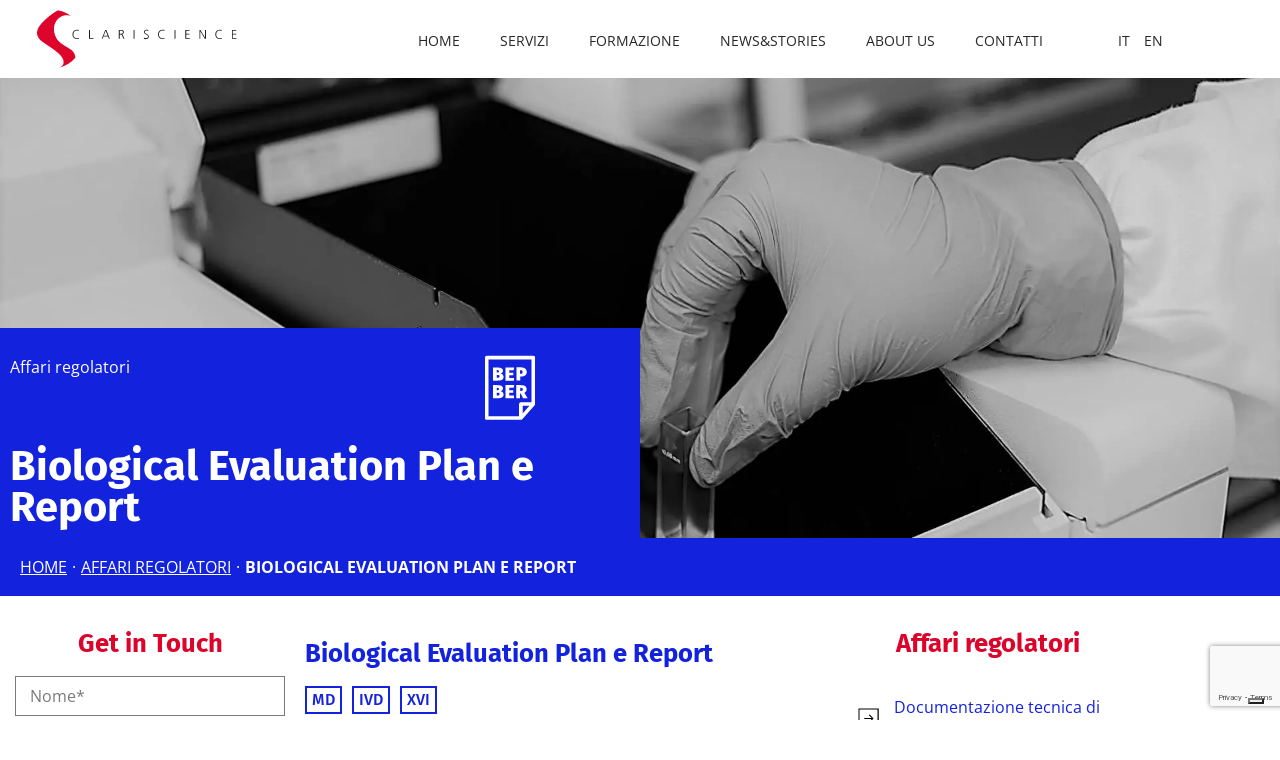

--- FILE ---
content_type: text/html; charset=UTF-8
request_url: https://clariscience.com/servizi-clariscience/affari-regolatori/biological-evaluation-plan-e-report
body_size: 58015
content:
<!DOCTYPE html><html lang="it-IT"><head><meta content="iomdyahcxcqqd18i3u0o70gyn8wk0c" name="facebook-domain-verification"><meta charset="UTF-8"><meta content="width=device-width, initial-scale=1" name="viewport"><script class="_iub_cs_skip">var _iub = _iub || {};
				_iub.csConfiguration = _iub.csConfiguration || {};
				_iub.csConfiguration.siteId = "1874918";
				_iub.csConfiguration.cookiePolicyId = "85564484";</script><script class="_iub_cs_skip" fetchpriority="low" src="https://cs.iubenda.com/autoblocking/1874918.js"></script><meta content="index, follow, max-image-preview:large, max-snippet:-1, max-video-preview:-1" name="robots"><meta content="5.1.6" name="dlm-version"><script data-cfasync="false" data-pagespeed-no-defer="">var gtm4wp_datalayer_name = "dataLayer";
	var dataLayer = dataLayer || [];

	const gtm4wp_scrollerscript_debugmode         = false;
	const gtm4wp_scrollerscript_callbacktime      = 100;
	const gtm4wp_scrollerscript_readerlocation    = 150;
	const gtm4wp_scrollerscript_contentelementid  = "content";
	const gtm4wp_scrollerscript_scannertime       = 60;</script><script id="google_gtagjs-js-consent-mode-data-layer">/* <![CDATA[ */
window.dataLayer = window.dataLayer || [];function gtag(){dataLayer.push(arguments);}
gtag('consent', 'default', {"ad_personalization":"denied","ad_storage":"denied","ad_user_data":"denied","analytics_storage":"denied","functionality_storage":"denied","security_storage":"denied","personalization_storage":"denied","region":["AT","BE","BG","CH","CY","CZ","DE","DK","EE","ES","FI","FR","GB","GR","HR","HU","IE","IS","IT","LI","LT","LU","LV","MT","NL","NO","PL","PT","RO","SE","SI","SK"],"wait_for_update":500});
window._googlesitekitConsentCategoryMap = {"statistics":["analytics_storage"],"marketing":["ad_storage","ad_user_data","ad_personalization"],"functional":["functionality_storage","security_storage"],"preferences":["personalization_storage"]};
window._googlesitekitConsents = {"ad_personalization":"denied","ad_storage":"denied","ad_user_data":"denied","analytics_storage":"denied","functionality_storage":"denied","security_storage":"denied","personalization_storage":"denied","region":["AT","BE","BG","CH","CY","CZ","DE","DK","EE","ES","FI","FR","GB","GR","HR","HU","IE","IS","IT","LI","LT","LU","LV","MT","NL","NO","PL","PT","RO","SE","SI","SK"],"wait_for_update":500};
/* ]]> */</script><title>Biological Evaluation Plan e Report | Clariscience</title><meta content="Preparazione di BEP e BER secondo MDR e la norma ISO 10993-1:2025: valuta insieme ai nostri esperti la biocompatibilità del tuo DM!" name="description"><link href="https://clariscience.com/servizi-clariscience/affari-regolatori/biological-evaluation-plan-e-report" rel="canonical"><meta content="it_IT" property="og:locale"><meta content="article" property="og:type"><meta content="Biological Evaluation Plan e Report | Clariscience" property="og:title"><meta content="Preparazione di BEP e BER secondo MDR e la norma ISO 10993-1:2025: valuta insieme ai nostri esperti la biocompatibilità del tuo DM!" property="og:description"><meta content="https://clariscience.com/servizi-clariscience/affari-regolatori/biological-evaluation-plan-e-report" property="og:url"><meta content="Clariscience" property="og:site_name"><meta content="2025-11-19T15:18:10+00:00" property="article:modified_time"><meta content="https://clariscience.com/wp-content/uploads/2023/05/Biological-Evaluation-Plan.jpg" property="og:image"><meta content="1920" property="og:image:width"><meta content="1280" property="og:image:height"><meta content="image/jpeg" property="og:image:type"><meta content="summary_large_image" name="twitter:card"><meta content="Tempo di lettura stimato" name="twitter:label1"><meta content="1 minuto" name="twitter:data1"><script class="yoast-schema-graph" type="application/ld+json">{"@context":"https://schema.org","@graph":[{"@type":"WebPage","@id":"https://clariscience.com/servizi-clariscience/affari-regolatori/biological-evaluation-plan-e-report","url":"https://clariscience.com/servizi-clariscience/affari-regolatori/biological-evaluation-plan-e-report","name":"Biological Evaluation Plan e Report | Clariscience","isPartOf":{"@id":"https://clariscience.com/#website"},"primaryImageOfPage":{"@id":"https://clariscience.com/servizi-clariscience/affari-regolatori/biological-evaluation-plan-e-report#primaryimage"},"image":{"@id":"https://clariscience.com/servizi-clariscience/affari-regolatori/biological-evaluation-plan-e-report#primaryimage"},"thumbnailUrl":"https://clariscience.com/wp-content/uploads/2023/05/Biological-Evaluation-Plan.jpg","datePublished":"2023-05-12T14:46:00+00:00","dateModified":"2025-11-19T15:18:10+00:00","description":"Preparazione di BEP e BER secondo MDR e la norma ISO 10993-1:2025: valuta insieme ai nostri esperti la biocompatibilità del tuo DM!","breadcrumb":{"@id":"https://clariscience.com/servizi-clariscience/affari-regolatori/biological-evaluation-plan-e-report#breadcrumb"},"inLanguage":"it-IT","potentialAction":[{"@type":"ReadAction","target":["https://clariscience.com/servizi-clariscience/affari-regolatori/biological-evaluation-plan-e-report"]}]},{"@type":"ImageObject","inLanguage":"it-IT","@id":"https://clariscience.com/servizi-clariscience/affari-regolatori/biological-evaluation-plan-e-report#primaryimage","url":"https://clariscience.com/wp-content/uploads/2023/05/Biological-Evaluation-Plan.jpg","contentUrl":"https://clariscience.com/wp-content/uploads/2023/05/Biological-Evaluation-Plan.jpg","width":1920,"height":1280,"caption":"Biological Evaluation Plan"},{"@type":"BreadcrumbList","@id":"https://clariscience.com/servizi-clariscience/affari-regolatori/biological-evaluation-plan-e-report#breadcrumb","itemListElement":[{"@type":"ListItem","position":1,"name":"Home","item":"https://clariscience.com/"},{"@type":"ListItem","position":2,"name":"Servizi","item":"https://clariscience.com/servizi-clariscience"},{"@type":"ListItem","position":3,"name":"Affari regolatori","item":"https://clariscience.com/servizi-clariscience/affari-regolatori"},{"@type":"ListItem","position":4,"name":"Biological Evaluation Plan e Report"}]},{"@type":"WebSite","@id":"https://clariscience.com/#website","url":"https://clariscience.com/","name":"Clariscience","description":"Regulatory affairs, quality assurance, medical writing and communication","publisher":{"@id":"https://clariscience.com/#organization"},"potentialAction":[{"@type":"SearchAction","target":{"@type":"EntryPoint","urlTemplate":"https://clariscience.com/?s={search_term_string}"},"query-input":{"@type":"PropertyValueSpecification","valueRequired":true,"valueName":"search_term_string"}}],"inLanguage":"it-IT"},{"@type":"Organization","@id":"https://clariscience.com/#organization","name":"Clariscience Srl","url":"https://clariscience.com/","logo":{"@type":"ImageObject","inLanguage":"it-IT","@id":"https://clariscience.com/#/schema/logo/image/","url":"https://clariscience.com/wp-content/uploads/2019/04/logo-clariscience.svg","contentUrl":"https://clariscience.com/wp-content/uploads/2019/04/logo-clariscience.svg","width":1,"height":1,"caption":"Clariscience Srl"},"image":{"@id":"https://clariscience.com/#/schema/logo/image/"}}]}</script><link href="//cdn.iubenda.com" rel="dns-prefetch"><link href="//www.googletagmanager.com" rel="dns-prefetch"><link href="//fonts.googleapis.com" rel="dns-prefetch"><link href="//cs.iubenda.com" rel="dns-prefetch"><link href="//fonts.gstatic.com" rel="dns-prefetch"><link href="//idb.iubenda.com" rel="dns-prefetch"><link href="//www.gstatic.com" rel="dns-prefetch"><link href="https://cdn.iubenda.com" rel="preconnect"><link href="https://cs.iubenda.com" rel="preconnect"><link href="https://fonts.googleapis.com" rel="preconnect"><link href="https://fonts.gstatic.com" rel="preconnect"><link href="https://idb.iubenda.com" rel="preconnect"><style id="wp-img-auto-sizes-contain-inline-css">img:is([sizes=auto i],[sizes^="auto," i]){contain-intrinsic-size:3000px 1500px} /*# sourceURL=wp-img-auto-sizes-contain-inline-css */</style><link id="font-awesome-5-all-css" href="https://clariscience.com/wp-content/plugins/elementor/assets/lib/font-awesome/css/all.min.css?ver=3.34.1" rel="stylesheet"><link id="font-awesome-4-shim-css" href="https://clariscience.com/wp-content/plugins/elementor/assets/lib/font-awesome/css/v4-shims.min.css?ver=3.34.1" rel="stylesheet"><link id="ssp-castos-player-css" href="https://clariscience.com/wp-content/plugins/seriously-simple-podcasting/assets/css/castos-player.min.css?ver=3.14.2" rel="stylesheet"><link id="ssp-subscribe-buttons-css" href="https://clariscience.com/_static/??/wp-content/plugins/seriously-simple-podcasting/assets/css/subscribe-buttons.css&minify=1" rel="stylesheet"><link id="jupiterx-child-css" href="https://clariscience.com/_static/??/wp-content/themes/clariscience/assets/css/style.css&minify=1" rel="stylesheet"><style id="classic-theme-styles-inline-css">/*! This file is auto-generated */ .wp-block-button__link{color:#fff;background-color:#32373c;border-radius:9999px;box-shadow:none;text-decoration:none;padding:calc(.667em + 2px) calc(1.333em + 2px);font-size:1.125em}.wp-block-file__button{background:#32373c;color:#fff;text-decoration:none} /*# sourceURL=/wp-includes/css/classic-themes.min.css */</style><style id="global-styles-inline-css">:root{--wp--preset--aspect-ratio--square: 1;--wp--preset--aspect-ratio--4-3: 4/3;--wp--preset--aspect-ratio--3-4: 3/4;--wp--preset--aspect-ratio--3-2: 3/2;--wp--preset--aspect-ratio--2-3: 2/3;--wp--preset--aspect-ratio--16-9: 16/9;--wp--preset--aspect-ratio--9-16: 9/16;--wp--preset--color--black: #000000;--wp--preset--color--cyan-bluish-gray: #abb8c3;--wp--preset--color--white: #ffffff;--wp--preset--color--pale-pink: #f78da7;--wp--preset--color--vivid-red: #cf2e2e;--wp--preset--color--luminous-vivid-orange: #ff6900;--wp--preset--color--luminous-vivid-amber: #fcb900;--wp--preset--color--light-green-cyan: #7bdcb5;--wp--preset--color--vivid-green-cyan: #00d084;--wp--preset--color--pale-cyan-blue: #8ed1fc;--wp--preset--color--vivid-cyan-blue: #0693e3;--wp--preset--color--vivid-purple: #9b51e0;--wp--preset--gradient--vivid-cyan-blue-to-vivid-purple: linear-gradient(135deg,rgb(6,147,227) 0%,rgb(155,81,224) 100%);--wp--preset--gradient--light-green-cyan-to-vivid-green-cyan: linear-gradient(135deg,rgb(122,220,180) 0%,rgb(0,208,130) 100%);--wp--preset--gradient--luminous-vivid-amber-to-luminous-vivid-orange: linear-gradient(135deg,rgb(252,185,0) 0%,rgb(255,105,0) 100%);--wp--preset--gradient--luminous-vivid-orange-to-vivid-red: linear-gradient(135deg,rgb(255,105,0) 0%,rgb(207,46,46) 100%);--wp--preset--gradient--very-light-gray-to-cyan-bluish-gray: linear-gradient(135deg,rgb(238,238,238) 0%,rgb(169,184,195) 100%);--wp--preset--gradient--cool-to-warm-spectrum: linear-gradient(135deg,rgb(74,234,220) 0%,rgb(151,120,209) 20%,rgb(207,42,186) 40%,rgb(238,44,130) 60%,rgb(251,105,98) 80%,rgb(254,248,76) 100%);--wp--preset--gradient--blush-light-purple: linear-gradient(135deg,rgb(255,206,236) 0%,rgb(152,150,240) 100%);--wp--preset--gradient--blush-bordeaux: linear-gradient(135deg,rgb(254,205,165) 0%,rgb(254,45,45) 50%,rgb(107,0,62) 100%);--wp--preset--gradient--luminous-dusk: linear-gradient(135deg,rgb(255,203,112) 0%,rgb(199,81,192) 50%,rgb(65,88,208) 100%);--wp--preset--gradient--pale-ocean: linear-gradient(135deg,rgb(255,245,203) 0%,rgb(182,227,212) 50%,rgb(51,167,181) 100%);--wp--preset--gradient--electric-grass: linear-gradient(135deg,rgb(202,248,128) 0%,rgb(113,206,126) 100%);--wp--preset--gradient--midnight: linear-gradient(135deg,rgb(2,3,129) 0%,rgb(40,116,252) 100%);--wp--preset--font-size--small: 13px;--wp--preset--font-size--medium: 20px;--wp--preset--font-size--large: 36px;--wp--preset--font-size--x-large: 42px;--wp--preset--spacing--20: 0.44rem;--wp--preset--spacing--30: 0.67rem;--wp--preset--spacing--40: 1rem;--wp--preset--spacing--50: 1.5rem;--wp--preset--spacing--60: 2.25rem;--wp--preset--spacing--70: 3.38rem;--wp--preset--spacing--80: 5.06rem;--wp--preset--shadow--natural: 6px 6px 9px rgba(0, 0, 0, 0.2);--wp--preset--shadow--deep: 12px 12px 50px rgba(0, 0, 0, 0.4);--wp--preset--shadow--sharp: 6px 6px 0px rgba(0, 0, 0, 0.2);--wp--preset--shadow--outlined: 6px 6px 0px -3px rgb(255, 255, 255), 6px 6px rgb(0, 0, 0);--wp--preset--shadow--crisp: 6px 6px 0px rgb(0, 0, 0);}:where(.is-layout-flex){gap: 0.5em;}:where(.is-layout-grid){gap: 0.5em;}body .is-layout-flex{display: flex;}.is-layout-flex{flex-wrap: wrap;align-items: center;}.is-layout-flex > :is(*, div){margin: 0;}body .is-layout-grid{display: grid;}.is-layout-grid > :is(*, div){margin: 0;}:where(.wp-block-columns.is-layout-flex){gap: 2em;}:where(.wp-block-columns.is-layout-grid){gap: 2em;}:where(.wp-block-post-template.is-layout-flex){gap: 1.25em;}:where(.wp-block-post-template.is-layout-grid){gap: 1.25em;}.has-black-color{color: var(--wp--preset--color--black) !important;}.has-cyan-bluish-gray-color{color: var(--wp--preset--color--cyan-bluish-gray) !important;}.has-white-color{color: var(--wp--preset--color--white) !important;}.has-pale-pink-color{color: var(--wp--preset--color--pale-pink) !important;}.has-vivid-red-color{color: var(--wp--preset--color--vivid-red) !important;}.has-luminous-vivid-orange-color{color: var(--wp--preset--color--luminous-vivid-orange) !important;}.has-luminous-vivid-amber-color{color: var(--wp--preset--color--luminous-vivid-amber) !important;}.has-light-green-cyan-color{color: var(--wp--preset--color--light-green-cyan) !important;}.has-vivid-green-cyan-color{color: var(--wp--preset--color--vivid-green-cyan) !important;}.has-pale-cyan-blue-color{color: var(--wp--preset--color--pale-cyan-blue) !important;}.has-vivid-cyan-blue-color{color: var(--wp--preset--color--vivid-cyan-blue) !important;}.has-vivid-purple-color{color: var(--wp--preset--color--vivid-purple) !important;}.has-black-background-color{background-color: var(--wp--preset--color--black) !important;}.has-cyan-bluish-gray-background-color{background-color: var(--wp--preset--color--cyan-bluish-gray) !important;}.has-white-background-color{background-color: var(--wp--preset--color--white) !important;}.has-pale-pink-background-color{background-color: var(--wp--preset--color--pale-pink) !important;}.has-vivid-red-background-color{background-color: var(--wp--preset--color--vivid-red) !important;}.has-luminous-vivid-orange-background-color{background-color: var(--wp--preset--color--luminous-vivid-orange) !important;}.has-luminous-vivid-amber-background-color{background-color: var(--wp--preset--color--luminous-vivid-amber) !important;}.has-light-green-cyan-background-color{background-color: var(--wp--preset--color--light-green-cyan) !important;}.has-vivid-green-cyan-background-color{background-color: var(--wp--preset--color--vivid-green-cyan) !important;}.has-pale-cyan-blue-background-color{background-color: var(--wp--preset--color--pale-cyan-blue) !important;}.has-vivid-cyan-blue-background-color{background-color: var(--wp--preset--color--vivid-cyan-blue) !important;}.has-vivid-purple-background-color{background-color: var(--wp--preset--color--vivid-purple) !important;}.has-black-border-color{border-color: var(--wp--preset--color--black) !important;}.has-cyan-bluish-gray-border-color{border-color: var(--wp--preset--color--cyan-bluish-gray) !important;}.has-white-border-color{border-color: var(--wp--preset--color--white) !important;}.has-pale-pink-border-color{border-color: var(--wp--preset--color--pale-pink) !important;}.has-vivid-red-border-color{border-color: var(--wp--preset--color--vivid-red) !important;}.has-luminous-vivid-orange-border-color{border-color: var(--wp--preset--color--luminous-vivid-orange) !important;}.has-luminous-vivid-amber-border-color{border-color: var(--wp--preset--color--luminous-vivid-amber) !important;}.has-light-green-cyan-border-color{border-color: var(--wp--preset--color--light-green-cyan) !important;}.has-vivid-green-cyan-border-color{border-color: var(--wp--preset--color--vivid-green-cyan) !important;}.has-pale-cyan-blue-border-color{border-color: var(--wp--preset--color--pale-cyan-blue) !important;}.has-vivid-cyan-blue-border-color{border-color: var(--wp--preset--color--vivid-cyan-blue) !important;}.has-vivid-purple-border-color{border-color: var(--wp--preset--color--vivid-purple) !important;}.has-vivid-cyan-blue-to-vivid-purple-gradient-background{background: var(--wp--preset--gradient--vivid-cyan-blue-to-vivid-purple) !important;}.has-light-green-cyan-to-vivid-green-cyan-gradient-background{background: var(--wp--preset--gradient--light-green-cyan-to-vivid-green-cyan) !important;}.has-luminous-vivid-amber-to-luminous-vivid-orange-gradient-background{background: var(--wp--preset--gradient--luminous-vivid-amber-to-luminous-vivid-orange) !important;}.has-luminous-vivid-orange-to-vivid-red-gradient-background{background: var(--wp--preset--gradient--luminous-vivid-orange-to-vivid-red) !important;}.has-very-light-gray-to-cyan-bluish-gray-gradient-background{background: var(--wp--preset--gradient--very-light-gray-to-cyan-bluish-gray) !important;}.has-cool-to-warm-spectrum-gradient-background{background: var(--wp--preset--gradient--cool-to-warm-spectrum) !important;}.has-blush-light-purple-gradient-background{background: var(--wp--preset--gradient--blush-light-purple) !important;}.has-blush-bordeaux-gradient-background{background: var(--wp--preset--gradient--blush-bordeaux) !important;}.has-luminous-dusk-gradient-background{background: var(--wp--preset--gradient--luminous-dusk) !important;}.has-pale-ocean-gradient-background{background: var(--wp--preset--gradient--pale-ocean) !important;}.has-electric-grass-gradient-background{background: var(--wp--preset--gradient--electric-grass) !important;}.has-midnight-gradient-background{background: var(--wp--preset--gradient--midnight) !important;}.has-small-font-size{font-size: var(--wp--preset--font-size--small) !important;}.has-medium-font-size{font-size: var(--wp--preset--font-size--medium) !important;}.has-large-font-size{font-size: var(--wp--preset--font-size--large) !important;}.has-x-large-font-size{font-size: var(--wp--preset--font-size--x-large) !important;} :where(.wp-block-post-template.is-layout-flex){gap: 1.25em;}:where(.wp-block-post-template.is-layout-grid){gap: 1.25em;} :where(.wp-block-term-template.is-layout-flex){gap: 1.25em;}:where(.wp-block-term-template.is-layout-grid){gap: 1.25em;} :where(.wp-block-columns.is-layout-flex){gap: 2em;}:where(.wp-block-columns.is-layout-grid){gap: 2em;} :root :where(.wp-block-pullquote){font-size: 1.5em;line-height: 1.6;} /*# sourceURL=global-styles-inline-css */</style><link id="wpml-legacy-horizontal-list-0-css" href="https://clariscience.com/wp-content/plugins/sitepress-multilingual-cms/templates/language-switchers/legacy-list-horizontal/style.min.css?ver=1" rel="stylesheet"><link id="cms-navigation-style-base-css" href="https://clariscience.com/_static/??/wp-content/plugins/wpml-cms-nav/res/css/cms-navigation-base.css&minify=1" media="screen" rel="stylesheet"><link id="cms-navigation-style-css" href="https://clariscience.com/_static/??/wp-content/plugins/wpml-cms-nav/res/css/cms-navigation.css&minify=1" media="screen" rel="stylesheet"><link id="jupiterx-popups-animation-css" href="https://clariscience.com/wp-content/plugins/jupiterx-core/includes/extensions/raven/assets/lib/animate/animate.min.css?ver=4.14.1" rel="stylesheet"><link id="jupiterx-popups-frontend-css" href="https://clariscience.com/wp-content/plugins/jupiterx-core/includes/extensions/raven/assets/css/popup-frontend.min.css?ver=4.14.1" rel="stylesheet"><link id="jupiterx-css" href="https://clariscience.com/_static/??/wp-content/uploads/jupiterx/compiler/jupiterx/style.css&minify=1" rel="stylesheet"><link id="custom-menu-servizi-css-css" href="https://clariscience.com/_static/??/wp-content/themes/clariscience/assets/custom-menu-servizi/css/custom-menu-servizi.css&minify=1" rel="stylesheet"><link id="jet-menu-public-styles-css" href="https://clariscience.com/_static/??/wp-content/plugins/jet-menu/assets/public/css/public.css&minify=1" rel="stylesheet"><link id="jet-popup-frontend-css" href="https://clariscience.com/_static/??/wp-content/plugins/jet-popup/assets/css/jet-popup-frontend.css&minify=1" rel="stylesheet"><link id="jupiterx-elements-dynamic-styles-css" href="https://clariscience.com/_static/??/wp-content/uploads/jupiterx/compiler/jupiterx-elements-dynamic-styles/style.css&minify=1" rel="stylesheet"><link id="elementor-frontend-css" href="https://clariscience.com/wp-content/plugins/elementor/assets/css/frontend.min.css?ver=3.34.1" rel="stylesheet"><style id="elementor-frontend-inline-css">.elementor-26986 .elementor-element.elementor-element-f53e895:not(.elementor-motion-effects-element-type-background), .elementor-26986 .elementor-element.elementor-element-f53e895 > .elementor-motion-effects-container > .elementor-motion-effects-layer{background-image:url("https://clariscience.com/wp-content/uploads/2023/05/Biological-Evaluation-Plan.jpg");}.elementor-26986 .elementor-element.elementor-element-dc9be6a:not(.elementor-motion-effects-element-type-background) > .elementor-widget-wrap, .elementor-26986 .elementor-element.elementor-element-dc9be6a > .elementor-widget-wrap > .elementor-motion-effects-container > .elementor-motion-effects-layer{background-color:#1322dd;}.elementor-26986 .elementor-element.elementor-element-7ef0e09:not(.elementor-motion-effects-element-type-background), .elementor-26986 .elementor-element.elementor-element-7ef0e09 > .elementor-motion-effects-container > .elementor-motion-effects-layer{background-color:#1322dd;}.elementor-26986 .elementor-element.elementor-element-b111fbd .jet-color-image-list__button{color:#1322dd;border-color:#1322dd;}.elementor-26986 .elementor-element.elementor-element-b111fbd .jet-color-image-list__button:hover{background-color:#1322dd;border-color:#1322dd;}.elementor-26986 .elementor-element.elementor-element-b111fbd .jet-color-image-list__input:checked ~ .jet-color-image-list__button{background-color:#1322dd;border-color:#1322dd;}.elementor-26986 .elementor-element.elementor-element-cf5e4a8{color:#1322dd;}.elementor-26986 .elementor-element.elementor-element-c3c0f73 .elementor-heading-title{color:#1322dd;}.elementor-26986 .elementor-element.elementor-element-03c07ae .jet-listing-dynamic-terms__link{color:#1322dd;border-color:#1322dd;}.elementor-26986 .elementor-element.elementor-element-0970208 .elementor-heading-title{color:#1322dd;} /*# sourceURL=elementor-frontend-inline-css */</style><link id="widget-social-icons-css" href="https://clariscience.com/wp-content/plugins/elementor/assets/css/widget-social-icons.min.css?ver=3.34.1" rel="stylesheet"><link id="e-apple-webkit-css" href="https://clariscience.com/wp-content/plugins/elementor/assets/css/conditionals/apple-webkit.min.css?ver=3.34.1" rel="stylesheet"><link id="widget-divider-css" href="https://clariscience.com/wp-content/plugins/elementor/assets/css/widget-divider.min.css?ver=3.34.1" rel="stylesheet"><link id="widget-heading-css" href="https://clariscience.com/wp-content/plugins/elementor/assets/css/widget-heading.min.css?ver=3.34.1" rel="stylesheet"><link id="e-animation-grow-css" href="https://clariscience.com/wp-content/plugins/elementor/assets/lib/animations/styles/e-animation-grow.min.css?ver=3.34.1" rel="stylesheet"><link id="e-animation-shrink-css" href="https://clariscience.com/wp-content/plugins/elementor/assets/lib/animations/styles/e-animation-shrink.min.css?ver=3.34.1" rel="stylesheet"><link id="e-animation-pulse-css" href="https://clariscience.com/wp-content/plugins/elementor/assets/lib/animations/styles/e-animation-pulse.min.css?ver=3.34.1" rel="stylesheet"><link id="e-animation-pop-css" href="https://clariscience.com/wp-content/plugins/elementor/assets/lib/animations/styles/e-animation-pop.min.css?ver=3.34.1" rel="stylesheet"><link id="e-animation-grow-rotate-css" href="https://clariscience.com/wp-content/plugins/elementor/assets/lib/animations/styles/e-animation-grow-rotate.min.css?ver=3.34.1" rel="stylesheet"><link id="e-animation-wobble-skew-css" href="https://clariscience.com/wp-content/plugins/elementor/assets/lib/animations/styles/e-animation-wobble-skew.min.css?ver=3.34.1" rel="stylesheet"><link id="e-animation-buzz-out-css" href="https://clariscience.com/wp-content/plugins/elementor/assets/lib/animations/styles/e-animation-buzz-out.min.css?ver=3.34.1" rel="stylesheet"><link id="e-popup-css" href="https://clariscience.com/wp-content/plugins/elementor-pro/assets/css/conditionals/popup.min.css?ver=3.34.0" rel="stylesheet"><link id="e-animation-fadeIn-css" href="https://clariscience.com/wp-content/plugins/elementor/assets/lib/animations/styles/fadeIn.min.css?ver=3.34.1" rel="stylesheet"><link id="widget-nav-menu-css" href="https://clariscience.com/wp-content/plugins/elementor-pro/assets/css/widget-nav-menu.min.css?ver=3.34.0" rel="stylesheet"><link id="widget-image-css" href="https://clariscience.com/wp-content/plugins/elementor/assets/css/widget-image.min.css?ver=3.34.1" rel="stylesheet"><link id="widget-icon-box-css" href="https://clariscience.com/wp-content/plugins/elementor/assets/css/widget-icon-box.min.css?ver=3.34.1" rel="stylesheet"><link id="e-animation-fadeInDown-css" href="https://clariscience.com/wp-content/plugins/elementor/assets/lib/animations/styles/fadeInDown.min.css?ver=3.34.1" rel="stylesheet"><link id="widget-form-css" href="https://clariscience.com/wp-content/plugins/elementor-pro/assets/css/widget-form.min.css?ver=3.34.0" rel="stylesheet"><link id="widget-spacer-css" href="https://clariscience.com/wp-content/plugins/elementor/assets/css/widget-spacer.min.css?ver=3.34.1" rel="stylesheet"><link id="jet-elements-css" href="https://clariscience.com/_static/??/wp-content/plugins/jet-elements/assets/css/jet-elements.css&minify=1" rel="stylesheet"><link id="jet-button-css" href="https://clariscience.com/_static/??/wp-content/plugins/jet-elements/assets/css/addons/jet-button.css&minify=1" rel="stylesheet"><link id="jet-button-skin-css" href="https://clariscience.com/_static/??/wp-content/plugins/jet-elements/assets/css/skin/jet-button.css&minify=1" rel="stylesheet"><link id="elementor-icons-css" href="https://clariscience.com/wp-content/plugins/elementor/assets/lib/eicons/css/elementor-icons.min.css?ver=5.45.0" rel="stylesheet"><link id="font-awesome-css" href="https://clariscience.com/wp-content/plugins/elementor/assets/lib/font-awesome/css/font-awesome.min.css?ver=4.7.0" rel="stylesheet"><link id="jupiterx-core-raven-frontend-css" href="https://clariscience.com/wp-content/plugins/jupiterx-core/includes/extensions/raven/assets/css/frontend.min.css?ver=12f5717c2ab7020568400bc6d69bc07f" rel="stylesheet"><link id="elementor-post-6499-css" href="https://clariscience.com/_static/??/wp-content/uploads/elementor/css/post-6499.css&minify=1" rel="stylesheet"><link id="eihe-front-style-css" href="https://clariscience.com/wp-content/plugins/image-hover-effects-addon-for-elementor/assets/style.min.css?ver=1.4.4" rel="stylesheet"><link id="jet-engine-frontend-css" href="https://clariscience.com/_static/??/wp-content/plugins/jet-engine/assets/css/frontend.css&minify=1" rel="stylesheet"><link id="elementor-post-27552-css" href="https://clariscience.com/_static/??/wp-content/uploads/elementor/css/post-27552.css&minify=1" rel="stylesheet"><link id="elementor-post-26716-css" href="https://clariscience.com/_static/??/wp-content/uploads/elementor/css/post-26716.css&minify=1" rel="stylesheet"><link id="elementor-post-54888-css" href="https://clariscience.com/_static/??/wp-content/uploads/elementor/css/post-54888.css&minify=1" rel="stylesheet"><link id="elementor-post-28783-css" href="https://clariscience.com/_static/??/wp-content/uploads/elementor/css/post-28783.css&minify=1" rel="stylesheet"><link id="elementor-post-28410-css" href="https://clariscience.com/_static/??/wp-content/uploads/elementor/css/post-28410.css&minify=1" rel="stylesheet"><link id="elementor-post-26731-css" href="https://clariscience.com/_static/??/wp-content/uploads/elementor/css/post-26731.css&minify=1" rel="stylesheet"><link id="elementor-post-26986-css" href="https://clariscience.com/_static/??/wp-content/uploads/elementor/css/post-26986.css&minify=1" rel="stylesheet"><link id="elementor-post-48485-css" href="https://clariscience.com/_static/??/wp-content/uploads/elementor/css/post-48485.css&minify=1" rel="stylesheet"><link id="elementor-post-27137-css" href="https://clariscience.com/_static/??/wp-content/uploads/elementor/css/post-27137.css&minify=1" rel="stylesheet"><link id="elementor-post-32069-css" href="https://clariscience.com/_static/??/wp-content/uploads/elementor/css/post-32069.css&minify=1" rel="stylesheet"><link id="elementor-post-27594-css" href="https://clariscience.com/_static/??/wp-content/uploads/elementor/css/post-27594.css&minify=1" rel="stylesheet"><link id="elementor-post-31681-css" href="https://clariscience.com/_static/??/wp-content/uploads/elementor/css/post-31681.css&minify=1" rel="stylesheet"><link id="elementor-post-21163-css" href="https://clariscience.com/_static/??/wp-content/uploads/elementor/css/post-21163.css&minify=1" rel="stylesheet"><link id="simple-favorites-css" href="https://clariscience.com/_static/??/wp-content/plugins/favorites/assets/css/favorites.css&minify=1" rel="stylesheet"><link id="pc-google-fonts-8fe14995873158a214cb83ed99ef4074-css" href="//fonts.googleapis.com/css?family=Open+Sans%3A400%7CLato%3A800italic%7COpen+Sans+Condensed&#038;subset=latin&#038;display=swap&#038;ver=12f5717c2ab7020568400bc6d69bc07f" rel="stylesheet"><link id="elementor-post-181-css" href="https://clariscience.com/_static/??/wp-content/uploads/elementor/css/post-181.css&minify=1" rel="stylesheet"><link id="elementor-post-281-css" href="https://clariscience.com/_static/??/wp-content/uploads/elementor/css/post-281.css&minify=1" rel="stylesheet"><link id="eci-icon-fonts-css" href="https://clariscience.com/_static/??/wp-content/uploads/elementor_icons_files/merged-icons-font.css&minify=1" rel="stylesheet"><link id="elementor-icons-shared-0-css" href="https://clariscience.com/wp-content/plugins/elementor/assets/lib/font-awesome/css/fontawesome.min.css?ver=5.15.3" rel="stylesheet"><link id="elementor-icons-fa-brands-css" href="https://clariscience.com/wp-content/plugins/elementor/assets/lib/font-awesome/css/brands.min.css?ver=5.15.3" rel="stylesheet"><link id="elementor-icons-fa-solid-css" href="https://clariscience.com/wp-content/plugins/elementor/assets/lib/font-awesome/css/solid.min.css?ver=5.15.3" rel="stylesheet"><script id="iubenda-head-inline-scripts-0" class="_iub_cs_skip">/* <![CDATA[ */

var _iub = _iub || [];
_iub.csConfiguration = {"enableTcf":true,"googleAdditionalConsentMode":true,"siteId":1874918,"cookiePolicyId":85564484,"lang":"it", "banner":{ "acceptButtonDisplay":true,"closeButtonRejects":true,"customizeButtonDisplay":true,"explicitWithdrawal":true,"position":"float-top-center","rejectButtonDisplay":true }};

//# sourceURL=iubenda-head-inline-scripts-0
/* ]]> */</script><script id="iubenda-head-scripts-1-js" class="_iub_cs_skip" src="//cdn.iubenda.com/cs/tcf/stub-v2.js"></script><script id="iubenda-head-scripts-2-js" class="_iub_cs_skip" src="//cdn.iubenda.com/cs/tcf/safe-tcf-v2.js"></script><script id="iubenda-head-scripts-3-js" async charset="UTF-8" class="_iub_cs_skip" src="//cdn.iubenda.com/cs/iubenda_cs.js"></script><script id="font-awesome-4-shim-js" src="https://clariscience.com/wp-content/plugins/elementor/assets/lib/font-awesome/js/v4-shims.min.js?ver=3.34.1"></script><script id="jquery-core-js" src="https://clariscience.com/wp-includes/js/jquery/jquery.min.js?ver=3.7.1"></script><script id="jquery-migrate-js" src="https://clariscience.com/wp-includes/js/jquery/jquery-migrate.min.js?ver=3.4.1"></script><script id="gtm4wp-scroll-tracking-js" src="https://clariscience.com/_static/??/wp-content/plugins/duracelltomi-google-tag-manager/dist/js/analytics-talk-content-tracking.js&minify=1"></script><script id="jupiterx-webfont-js" src="https://clariscience.com/wp-content/themes/jupiterx/lib/admin/assets/lib/webfont/webfont.min.js?ver=1.6.26"></script><script id="jupiterx-webfont-js-after">/* <![CDATA[ */
WebFont.load({
				google: {
					families: ['Open Sans:100,200,300,400,500,600,700,800,900,100italic,200italic,300italic,400italic,500italic,600italic,700italic,800italic,900italic','Fira Sans:100,200,300,400,500,600,700,800,900,100italic,200italic,300italic,400italic,500italic,600italic,700italic,800italic,900italic']
				}
			});
//# sourceURL=jupiterx-webfont-js-after
/* ]]> */</script><script id="jupiterx-utils-js" src="https://clariscience.com/wp-content/themes/jupiterx/lib/assets/dist/js/utils.min.js?ver=4.14.1"></script><script id="favorites-js-extra">/* <![CDATA[ */
var favorites_data = {"ajaxurl":"https://clariscience.com/wp-admin/admin-ajax.php","nonce":"1b2424c22a","favorite":"Salva nei preferiti","favorited":"Rimuovi dai preferiti","includecount":"","indicate_loading":"","loading_text":"Loading","loading_image":"","loading_image_active":"","loading_image_preload":"","cache_enabled":"1","button_options":{"button_type":"custom","custom_colors":true,"box_shadow":false,"include_count":false,"default":{"background_default":"#ffffff","border_default":"#000000","text_default":"#000000","icon_default":false,"count_default":false},"active":{"background_active":"#000000","border_active":"#000000","text_active":"#ffffff","icon_active":false,"count_active":false}},"authentication_modal_content":"\u003Cp\u003EPlease login to add favorites.\u003C/p\u003E\n\u003Cp\u003E\u003Ca href=\"#\" data-favorites-modal-close\u003EDismiss this notice\u003C/a\u003E\u003C/p\u003E\n","authentication_redirect":"","dev_mode":"","logged_in":"","user_id":"0","authentication_redirect_url":"https://clariscience.com/wp-access/"};
//# sourceURL=favorites-js-extra
/* ]]> */</script><script id="favorites-js" src="https://clariscience.com/wp-content/plugins/favorites/assets/js/favorites.min.js?ver=2.3.6"></script><script id="google_gtagjs-js" async class="_iub_cs_activate" data-iub-purposes="4" src="https://www.googletagmanager.com/gtag/js?id=G-LBZ7QMEP0Y" type="text/plain"></script><script id="google_gtagjs-js-after">/* <![CDATA[ */
window.dataLayer = window.dataLayer || [];function gtag(){dataLayer.push(arguments);}
gtag("set","linker",{"domains":["clariscience.com"]});
gtag("js", new Date());
gtag("set", "developer_id.dZTNiMT", true);
gtag("config", "G-LBZ7QMEP0Y");
//# sourceURL=google_gtagjs-js-after
/* ]]> */</script><link href="https://clariscience.com/wp-json/" rel="https://api.w.org/"><link href="https://clariscience.com/wp-json/wp/v2/servizi-clariscience/27552" rel="alternate" title="JSON" type="application/json"><meta content="WPML ver:4.8.6 stt:1,27;" name="generator"><meta content="Site Kit by Google 1.170.0" name="generator"><meta content="performance-lab 4.0.1; plugins: image-prioritizer, performant-translations, nocache-bfcache, speculation-rules" name="generator"><meta content="performant-translations 1.2.0" name="generator"><link href="https://clariscience.com/feed/podcast" rel="alternate" title="Feed RSS del podcast" type="application/rss+xml"><style>.pp-podcast {opacity: 0;}</style><script data-cfasync="false" data-pagespeed-no-defer="">var dataLayer_content = {"pagePostType":"servizi-clariscience","pagePostType2":"single-servizi-clariscience","pagePostAuthor":"W3B snc"};
	dataLayer.push( dataLayer_content );</script><script data-cfasync="false" data-pagespeed-no-defer="">(function(w,d,s,l,i){w[l]=w[l]||[];w[l].push({'gtm.start':
new Date().getTime(),event:'gtm.js'});var f=d.getElementsByTagName(s)[0],
j=d.createElement(s),dl=l!='dataLayer'?'&l='+l:'';j.async=true;j.src=
'//www.googletagmanager.com/gtm.js?id='+i+dl;f.parentNode.insertBefore(j,f);
})(window,document,'script','dataLayer','GTM-PSQRR93');</script><meta content="speculation-rules 1.6.0" name="generator"><script async src="https://www.googletagmanager.com/gtag/js?id=AW-429111653"></script><script>window.dataLayer = window.dataLayer || [];
  function gtag(){dataLayer.push(arguments);}
  gtag('js', new Date());
  gtag('config', 'AW-429111653');</script><meta content="optimization-detective 1.0.0-beta4; url_metric_groups={0:empty, 480:empty, 600:empty, 782:populated}" data-od-replaced-content="optimization-detective 1.0.0-beta4" name="generator"><style>.e-con.e-parent:nth-of-type(n+4):not(.e-lazyloaded):not(.e-no-lazyload), 				.e-con.e-parent:nth-of-type(n+4):not(.e-lazyloaded):not(.e-no-lazyload) * { 					background-image: none !important; 				} 				@media screen and (max-height: 1024px) { 					.e-con.e-parent:nth-of-type(n+3):not(.e-lazyloaded):not(.e-no-lazyload), 					.e-con.e-parent:nth-of-type(n+3):not(.e-lazyloaded):not(.e-no-lazyload) * { 						background-image: none !important; 					} 				} 				@media screen and (max-height: 640px) { 					.e-con.e-parent:nth-of-type(n+2):not(.e-lazyloaded):not(.e-no-lazyload), 					.e-con.e-parent:nth-of-type(n+2):not(.e-lazyloaded):not(.e-no-lazyload) * { 						background-image: none !important; 					} 				}</style><meta content="image-prioritizer 1.0.0-beta3" name="generator"><script>/* <![CDATA[ */

			( function( w, d, s, l, i ) {
				w[l] = w[l] || [];
				w[l].push( {'gtm.start': new Date().getTime(), event: 'gtm.js'} );
				var f = d.getElementsByTagName( s )[0],
					j = d.createElement( s ), dl = l != 'dataLayer' ? '&l=' + l : '';
				j.async = true;
				j.src = 'https://www.googletagmanager.com/gtm.js?id=' + i + dl;
				f.parentNode.insertBefore( j, f );
			} )( window, document, 'script', 'dataLayer', 'GTM-PSQRR93' );
			
/* ]]> */</script><meta content="Powered by Slider Revolution 6.7.40 - responsive, Mobile-Friendly Slider Plugin for WordPress with comfortable drag and drop interface." name="generator"><link href="https://clariscience.com/wp-content/uploads/2020/04/cropped-CLARISCIENCE_favicon-32x32.png" rel="icon" sizes="32x32"><link href="https://clariscience.com/wp-content/uploads/2020/04/cropped-CLARISCIENCE_favicon-192x192.png" rel="icon" sizes="192x192"><link href="https://clariscience.com/wp-content/uploads/2020/04/cropped-CLARISCIENCE_favicon-180x180.png" rel="apple-touch-icon"><meta content="https://clariscience.com/wp-content/uploads/2020/04/cropped-CLARISCIENCE_favicon-270x270.png" name="msapplication-TileImage"><script>function setREVStartSize(e){
			//window.requestAnimationFrame(function() {
				window.RSIW = window.RSIW===undefined ? window.innerWidth : window.RSIW;
				window.RSIH = window.RSIH===undefined ? window.innerHeight : window.RSIH;
				try {
					var pw = document.getElementById(e.c).parentNode.offsetWidth,
						newh;
					pw = pw===0 || isNaN(pw) || (e.l=="fullwidth" || e.layout=="fullwidth") ? window.RSIW : pw;
					e.tabw = e.tabw===undefined ? 0 : parseInt(e.tabw);
					e.thumbw = e.thumbw===undefined ? 0 : parseInt(e.thumbw);
					e.tabh = e.tabh===undefined ? 0 : parseInt(e.tabh);
					e.thumbh = e.thumbh===undefined ? 0 : parseInt(e.thumbh);
					e.tabhide = e.tabhide===undefined ? 0 : parseInt(e.tabhide);
					e.thumbhide = e.thumbhide===undefined ? 0 : parseInt(e.thumbhide);
					e.mh = e.mh===undefined || e.mh=="" || e.mh==="auto" ? 0 : parseInt(e.mh,0);
					if(e.layout==="fullscreen" || e.l==="fullscreen")
						newh = Math.max(e.mh,window.RSIH);
					else{
						e.gw = Array.isArray(e.gw) ? e.gw : [e.gw];
						for (var i in e.rl) if (e.gw[i]===undefined || e.gw[i]===0) e.gw[i] = e.gw[i-1];
						e.gh = e.el===undefined || e.el==="" || (Array.isArray(e.el) && e.el.length==0)? e.gh : e.el;
						e.gh = Array.isArray(e.gh) ? e.gh : [e.gh];
						for (var i in e.rl) if (e.gh[i]===undefined || e.gh[i]===0) e.gh[i] = e.gh[i-1];
											
						var nl = new Array(e.rl.length),
							ix = 0,
							sl;
						e.tabw = e.tabhide>=pw ? 0 : e.tabw;
						e.thumbw = e.thumbhide>=pw ? 0 : e.thumbw;
						e.tabh = e.tabhide>=pw ? 0 : e.tabh;
						e.thumbh = e.thumbhide>=pw ? 0 : e.thumbh;
						for (var i in e.rl) nl[i] = e.rl[i]<window.RSIW ? 0 : e.rl[i];
						sl = nl[0];
						for (var i in nl) if (sl>nl[i] && nl[i]>0) { sl = nl[i]; ix=i;}
						var m = pw>(e.gw[ix]+e.tabw+e.thumbw) ? 1 : (pw-(e.tabw+e.thumbw)) / (e.gw[ix]);
						newh =  (e.gh[ix] * m) + (e.tabh + e.thumbh);
					}
					var el = document.getElementById(e.c);
					if (el!==null && el) el.style.height = newh+"px";
					el = document.getElementById(e.c+"_wrapper");
					if (el!==null && el) {
						el.style.height = newh+"px";
						el.style.display = "block";
					}
				} catch(e){
					console.log("Failure at Presize of Slider:" + e)
				}
			//});
		  };</script><style id="wp-custom-css">.jupiterx-social-share-post .jupiterx-social-share-link.btn{     border-radius: 5px; }  /* FACEBOOK */ .jupiterx-social-share-post .jupiterx-social-share-link.btn.jupiterx-social-share-facebook {   background-color: #24292d; } .jupiterx-social-share-post .jupiterx-social-share-link.btn.jupiterx-social-share-facebook:hover {   background-color: #344f88; } /* LINKEDIN */ .jupiterx-social-share-post .jupiterx-social-share-link.btn.jupiterx-social-share-linkedin {   background-color: #24292d; } .jupiterx-social-share-post .jupiterx-social-share-link.btn.jupiterx-social-share-linkedin:hover {   background-color: #1c94dd; }  /* CUSTOM BUTTON SCROLL TOP */ .jupiterx-scroll-top { background:rgba(34,47,62,0.8)!important; 	border-radius:0!important; 	border:none!important; } .jupiterx-scroll-top:before { 	color:#FFF; } /* MOVE BACK-TO-TOP BOTTOM CENTER*/ .jupiterx-corner-buttons.jupiterx-scrolled { 	bottom: 0 !important; } .jupiterx-corner-buttons { 	right: 50% !important; 	bottom: -100px !important; 	transition: bottom .15s; 	transform: translate(50%,0); } /* LANG MENU ITEMS STYLE */ .jet-menu .jet-menu-item.lang.current-lang { 	margin-left: 3rem; } .jet-mobile-menu .jet-menu .jet-menu-item.lang.current-lang { 	margin-left: 0; } .jet-menu .jet-menu-item.lang a.top-level-link { 	color: #999; 	padding: 26px 7px 26px 7px !important; } .jet-menu .jet-menu-item.lang.current-lang a.top-level-link .jet-menu-title { 	color: #dd042b; 	font-weight: 600; } .jet-menu .jet-menu-item.lang a.top-level-link:hover { 	color: #dd042b; }  li.menu-item.lang.current-lang a { 	color: #dc3545; 	font-weight: 600 !important; }  .elementor-nav-menu li.lang { 	display: inline-block; 	margin-right: 10px; 	border: none !important; }  .elementor-nav-menu li.lang { 	display: inline-block; 	margin-right: 10px; 	border: none !important; }</style><script class="_iub_cs_activate-inline" data-iub-purposes="5" type="text/plain">!function(f,b,e,v,n,t,s){if(f.fbq)return;n=f.fbq=function(){n.callMethod?
n.callMethod.apply(n,arguments):n.queue.push(arguments)};if(!f._fbq)f._fbq=n;
n.push=n;n.loaded=!0;n.version='2.0';n.queue=[];t=b.createElement(e);t.async=!0;
t.src=v;s=b.getElementsByTagName(e)[0];s.parentNode.insertBefore(t,s)}(window,
document,'script','https://connect.facebook.net/en_US/fbevents.js');
fbq('init', '263711524134755'); // Insert your pixel ID here.
fbq('track', 'PageView');</script><noscript><img height="1" src="https://www.facebook.com/tr?id=263711524134755&ev=PageView&noscript=1" style="display:none" width="1"></noscript><script async src="https://www.googletagmanager.com/gtag/js?id=AW-429111653"></script><script>window.dataLayer = window.dataLayer || [];
  function gtag(){dataLayer.push(arguments);}
  gtag('js', new Date());

  gtag('config', 'AW-429111653');</script></head><body class="elementor-default elementor-kit-6499 elementor-page elementor-page-26986 elementor-page-27552 elementor-template-full-width jet-mega-menu-location jupiterx-header-sticky no-js postid-27552 servizi-clariscience-template-default single single-servizi-clariscience wp-child-theme-clariscience wp-singular wp-theme-jupiterx" itemscope itemtype="http://schema.org/WebPage"><noscript><iframe height="0" src="https://www.googletagmanager.com/ns.html?id=GTM-PSQRR93" style="display:none;visibility:hidden" width="0"></iframe> </noscript> <noscript><iframe aria-hidden="true" height="0" src="https://www.googletagmanager.com/ns.html?id=GTM-PSQRR93" style="display:none;visibility:hidden" width="0"></iframe></noscript> <a class="jupiterx-a11y jupiterx-a11y-skip-navigation-link" href="#jupiterx-main">Skip to content</a><div class="jupiterx-site"><header class="jupiterx-header jupiterx-header-custom jupiterx-header-sticky-custom" data-jupiterx-settings="{&quot;breakpoint&quot;:&quot;767.98&quot;,&quot;template&quot;:&quot;181&quot;,&quot;stickyTemplate&quot;:&quot;281&quot;,&quot;behavior&quot;:&quot;sticky&quot;,&quot;offset&quot;:&quot;100&quot;}" itemscope itemtype="http://schema.org/WPHeader" role="banner"><header class="elementor elementor-181" data-elementor-id="181" data-elementor-post-type="elementor_library" data-elementor-type="header"><section class="elementor-element elementor-element-7ce6302c elementor-section elementor-section-boxed elementor-section-content-middle elementor-section-height-default elementor-section-height-min-height elementor-section-items-stretch elementor-top-section" data-element_type="section" data-id="7ce6302c" data-settings="{&quot;background_background&quot;:&quot;classic&quot;,&quot;jet_parallax_layout_list&quot;:[{&quot;jet_parallax_layout_speed&quot;:{&quot;unit&quot;:&quot;%&quot;,&quot;size&quot;:50,&quot;sizes&quot;:[]},&quot;_id&quot;:&quot;756b5f3&quot;,&quot;jet_parallax_layout_image&quot;:{&quot;url&quot;:&quot;&quot;,&quot;id&quot;:&quot;&quot;,&quot;size&quot;:&quot;&quot;},&quot;jet_parallax_layout_image_tablet&quot;:{&quot;url&quot;:&quot;&quot;,&quot;id&quot;:&quot;&quot;,&quot;size&quot;:&quot;&quot;},&quot;jet_parallax_layout_image_mobile&quot;:{&quot;url&quot;:&quot;&quot;,&quot;id&quot;:&quot;&quot;,&quot;size&quot;:&quot;&quot;},&quot;jet_parallax_layout_type&quot;:&quot;scroll&quot;,&quot;jet_parallax_layout_direction&quot;:&quot;1&quot;,&quot;jet_parallax_layout_fx_direction&quot;:null,&quot;jet_parallax_layout_z_index&quot;:&quot;&quot;,&quot;jet_parallax_layout_bg_x&quot;:50,&quot;jet_parallax_layout_bg_x_tablet&quot;:&quot;&quot;,&quot;jet_parallax_layout_bg_x_mobile&quot;:&quot;&quot;,&quot;jet_parallax_layout_bg_y&quot;:50,&quot;jet_parallax_layout_bg_y_tablet&quot;:&quot;&quot;,&quot;jet_parallax_layout_bg_y_mobile&quot;:&quot;&quot;,&quot;jet_parallax_layout_bg_size&quot;:&quot;auto&quot;,&quot;jet_parallax_layout_bg_size_tablet&quot;:&quot;&quot;,&quot;jet_parallax_layout_bg_size_mobile&quot;:&quot;&quot;,&quot;jet_parallax_layout_animation_prop&quot;:&quot;transform&quot;,&quot;jet_parallax_layout_on&quot;:[&quot;desktop&quot;,&quot;tablet&quot;]}]}"><div class="elementor-column-gap-no elementor-container"><div class="elementor-col-100 elementor-column elementor-element elementor-element-65c9101f elementor-top-column raven-column-flex-horizontal raven-column-flex-space-around" data-element_type="column" data-id="65c9101f"><div class="elementor-element-populated elementor-widget-wrap"><div class="elementor-element elementor-element-3a150fbb elementor-widget elementor-widget-raven-site-logo" data-element_type="widget" data-id="3a150fbb" data-widget_type="raven-site-logo.default"><div class="elementor-widget-container"><div class="raven-widget-wrapper"><div class="raven-site-logo raven-site-logo-customizer"><a class="raven-site-logo-link" href="https://clariscience.com"><picture><img alt="Clariscience" data-no-lazy="1" data-od-xpath="/HTML/BODY/DIV[@class=&apos;jupiterx-site&apos;]/*[1][self::HEADER]/*[1][self::HEADER]/*[1][self::SECTION]/*[1][self::DIV]/*[1][self::DIV]/*[1][self::DIV]/*[1][self::DIV]/*[1][self::DIV]/*[1][self::DIV]/*[1][self::DIV]/*[1][self::A]/*[1][self::PICTURE]/*[1][self::IMG]" src="https://clariscience.com/wp-content/uploads/2019/04/logo-clariscience.svg"></picture> </a> </div> </div> </div> </div> <div class="elementor-element elementor-element-76c20241 elementor-widget elementor-widget-raven-flex-spacer" data-element_type="widget" data-id="76c20241" data-widget_type="raven-flex-spacer.default"><div class="elementor-widget-container"><div class="raven-spacer">&nbsp;</div> </div> </div> <div class="elementor-element elementor-element-1ec73d1 elementor-hidden-mobile elementor-hidden-tablet elementor-widget elementor-widget-jet-mega-menu" data-element_type="widget" data-id="1ec73d1" data-widget_type="jet-mega-menu.default"><div class="elementor-widget-container"><div class="jet-mega-menu jet-mega-menu--animation-none jet-mega-menu--dropdown-layout-default jet-mega-menu--dropdown-position-right jet-mega-menu--fill-svg-icons jet-mega-menu--layout-horizontal jet-mega-menu--location-elementor jet-mega-menu--sub-position-right" data-settings='{"menuId":"47","menuUniqId":"6971e878d21ee","rollUp":false,"megaAjaxLoad":false,"layout":"horizontal","subEvent":"hover","subCloseBehavior":"mouseleave","mouseLeaveDelay":500,"subTrigger":"submarker","subPosition":"right","megaWidthType":"container","megaWidthSelector":"","breakpoint":768,"signatures":[]}'><div aria-label="Open/Close Menu" class="jet-mega-menu-toggle" role="button" tabindex="0"><div class="jet-mega-menu-toggle-icon jet-mega-menu-toggle-icon--default-state"><i class="fa-bars fas"></i></div><div class="jet-mega-menu-toggle-icon jet-mega-menu-toggle-icon--opened-state"><i class="fa-times fas"></i></div></div><nav aria-label="Main nav" class="jet-mega-menu-container"><ul class="jet-mega-menu-list"><li id="jet-mega-menu-item-50002" class="jet-mega-menu-item jet-mega-menu-item--default jet-mega-menu-item--top-level jet-mega-menu-item-50002 jet-mega-menu-item-home jet-mega-menu-item-object-page jet-mega-menu-item-type-post_type"><div class="jet-mega-menu-item__inner"><a class="jet-mega-menu-item__link jet-mega-menu-item__link--top-level" href="https://clariscience.com/"><div class="jet-mega-menu-item__title"><div class="jet-mega-menu-item__label">HOME</div></div></a></div></li> <li id="jet-mega-menu-item-3059" class="jet-mega-menu-item jet-mega-menu-item--default jet-mega-menu-item--top-level jet-mega-menu-item-3059 jet-mega-menu-item-object-custom jet-mega-menu-item-type-custom open-popup-servizi-header-dynamic"><div class="jet-mega-menu-item__inner"><a class="jet-mega-menu-item__link jet-mega-menu-item__link--top-level" href="#"><div class="jet-mega-menu-item__title"><div class="jet-mega-menu-item__label">SERVIZI</div></div></a></div></li> <li id="jet-mega-menu-item-24997" class="jet-mega-menu-item jet-mega-menu-item--default jet-mega-menu-item--top-level jet-mega-menu-item-24997 jet-mega-menu-item-object-page jet-mega-menu-item-type-post_type"><div class="jet-mega-menu-item__inner"><a class="jet-mega-menu-item__link jet-mega-menu-item__link--top-level" href="https://clariscience.com/formazione"><div class="jet-mega-menu-item__title"><div class="jet-mega-menu-item__label">FORMAZIONE</div></div></a></div></li> <li id="jet-mega-menu-item-32383" class="jet-mega-menu-item jet-mega-menu-item--default jet-mega-menu-item--top-level jet-mega-menu-item-32383 jet-mega-menu-item-object-page jet-mega-menu-item-type-post_type"><div class="jet-mega-menu-item__inner"><a class="jet-mega-menu-item__link jet-mega-menu-item__link--top-level" href="https://clariscience.com/blog"><div class="jet-mega-menu-item__title"><div class="jet-mega-menu-item__label">NEWS&#038;STORIES</div></div></a></div></li> <li id="jet-mega-menu-item-34775" class="jet-mega-menu-item jet-mega-menu-item--default jet-mega-menu-item--top-level jet-mega-menu-item-34775 jet-mega-menu-item-object-custom jet-mega-menu-item-type-custom open-popup-su-di-noi-header"><div class="jet-mega-menu-item__inner"><a class="jet-mega-menu-item__link jet-mega-menu-item__link--top-level" href="#"><div class="jet-mega-menu-item__title"><div class="jet-mega-menu-item__label">ABOUT US</div></div></a></div></li> <li id="jet-mega-menu-item-34812" class="jet-mega-menu-item jet-mega-menu-item--default jet-mega-menu-item--top-level jet-mega-menu-item-34812 jet-mega-menu-item-object-page jet-mega-menu-item-type-post_type"><div class="jet-mega-menu-item__inner"><a class="jet-mega-menu-item__link jet-mega-menu-item__link--top-level" href="https://clariscience.com/contatti"><div class="jet-mega-menu-item__title"><div class="jet-mega-menu-item__label">CONTATTI</div></div></a></div></li> <li id="jet-mega-menu-item-1000099" class="current-lang jet-mega-menu-item jet-mega-menu-item--default jet-mega-menu-item--top-level jet-mega-menu-item-1000099 jet-mega-menu-item-object- jet-mega-menu-item-type- lang lang-it"><div class="jet-mega-menu-item__inner"><a class="jet-mega-menu-item__link jet-mega-menu-item__link--top-level" href="https://clariscience.com/servizi-clariscience/affari-regolatori/biological-evaluation-plan-e-report"><div class="jet-mega-menu-item__title"><div class="jet-mega-menu-item__label">IT</div></div></a></div></li> <li id="jet-mega-menu-item-1000100" class="jet-mega-menu-item jet-mega-menu-item--default jet-mega-menu-item--top-level jet-mega-menu-item-1000100 jet-mega-menu-item-object- jet-mega-menu-item-type- lang lang-en"><div class="jet-mega-menu-item__inner"><a class="jet-mega-menu-item__link jet-mega-menu-item__link--top-level" href="https://clariscience.com/en/services/regulatory-affairs/biological-evaluation-plan-e-report"><div class="jet-mega-menu-item__title"><div class="jet-mega-menu-item__label">EN</div></div></a></div></li></ul></nav></div> </div> </div> <div class="elementor-element elementor-element-5eadc33 elementor-hidden-desktop elementor-view-default elementor-widget elementor-widget-icon" data-element_type="widget" data-id="5eadc33" data-widget_type="icon.default"><div class="elementor-widget-container"><div class="elementor-icon-wrapper"><a class="elementor-icon" href="#elementor-action%3Aaction%3Dpopup%3Aopen%26settings%3DeyJpZCI6Mjg0MTAsInRvZ2dsZSI6ZmFsc2V9"><i aria-hidden="true" class="fa-bars fas"></i> </a> </div> </div> </div></div> </div> </div> </section> </header> <header class="elementor elementor-281" data-elementor-id="281" data-elementor-post-type="elementor_library" data-elementor-type="header"><section class="elementor-element elementor-element-6109084a elementor-section elementor-section-boxed elementor-section-content-middle elementor-section-height-default elementor-section-height-min-height elementor-section-items-stretch elementor-top-section" data-element_type="section" data-id="6109084a" data-settings="{&quot;background_background&quot;:&quot;classic&quot;,&quot;jet_parallax_layout_list&quot;:[{&quot;jet_parallax_layout_speed&quot;:{&quot;unit&quot;:&quot;%&quot;,&quot;size&quot;:50,&quot;sizes&quot;:[]},&quot;_id&quot;:&quot;756b5f3&quot;,&quot;jet_parallax_layout_image&quot;:{&quot;url&quot;:&quot;&quot;,&quot;id&quot;:&quot;&quot;,&quot;size&quot;:&quot;&quot;},&quot;jet_parallax_layout_image_tablet&quot;:{&quot;url&quot;:&quot;&quot;,&quot;id&quot;:&quot;&quot;,&quot;size&quot;:&quot;&quot;},&quot;jet_parallax_layout_image_mobile&quot;:{&quot;url&quot;:&quot;&quot;,&quot;id&quot;:&quot;&quot;,&quot;size&quot;:&quot;&quot;},&quot;jet_parallax_layout_type&quot;:&quot;scroll&quot;,&quot;jet_parallax_layout_direction&quot;:&quot;1&quot;,&quot;jet_parallax_layout_fx_direction&quot;:null,&quot;jet_parallax_layout_z_index&quot;:&quot;&quot;,&quot;jet_parallax_layout_bg_x&quot;:50,&quot;jet_parallax_layout_bg_x_tablet&quot;:&quot;&quot;,&quot;jet_parallax_layout_bg_x_mobile&quot;:&quot;&quot;,&quot;jet_parallax_layout_bg_y&quot;:50,&quot;jet_parallax_layout_bg_y_tablet&quot;:&quot;&quot;,&quot;jet_parallax_layout_bg_y_mobile&quot;:&quot;&quot;,&quot;jet_parallax_layout_bg_size&quot;:&quot;auto&quot;,&quot;jet_parallax_layout_bg_size_tablet&quot;:&quot;&quot;,&quot;jet_parallax_layout_bg_size_mobile&quot;:&quot;&quot;,&quot;jet_parallax_layout_animation_prop&quot;:&quot;transform&quot;,&quot;jet_parallax_layout_on&quot;:[&quot;desktop&quot;,&quot;tablet&quot;]}]}"><div class="elementor-column-gap-no elementor-container"><div class="elementor-col-100 elementor-column elementor-element elementor-element-53c1d96b elementor-top-column raven-column-flex-horizontal raven-column-flex-space-around" data-element_type="column" data-id="53c1d96b"><div class="elementor-element-populated elementor-widget-wrap"><div class="elementor-element elementor-element-10b32b9c elementor-widget elementor-widget-raven-site-logo" data-element_type="widget" data-id="10b32b9c" data-widget_type="raven-site-logo.default"><div class="elementor-widget-container"><div class="raven-widget-wrapper"><div class="raven-site-logo raven-site-logo-customizer"><a class="raven-site-logo-link" href="https://clariscience.com"><picture><img alt="Clariscience" data-no-lazy="1" data-od-xpath="/HTML/BODY/DIV[@class=&apos;jupiterx-site&apos;]/*[1][self::HEADER]/*[2][self::HEADER]/*[1][self::SECTION]/*[1][self::DIV]/*[1][self::DIV]/*[1][self::DIV]/*[1][self::DIV]/*[1][self::DIV]/*[1][self::DIV]/*[1][self::DIV]/*[1][self::A]/*[1][self::PICTURE]/*[1][self::IMG]" src="https://clariscience.com/wp-content/uploads/2019/04/logo-clariscience.svg"></picture> </a> </div> </div> </div> </div> <div class="elementor-element elementor-element-66612141 elementor-widget elementor-widget-raven-flex-spacer" data-element_type="widget" data-id="66612141" data-widget_type="raven-flex-spacer.default"><div class="elementor-widget-container"><div class="raven-spacer">&nbsp;</div> </div> </div> <div class="elementor-element elementor-element-5b6d21c elementor-hidden-desktop elementor-hidden-mobile elementor-hidden-tablet elementor-widget elementor-widget-jet-mega-menu" data-element_type="widget" data-id="5b6d21c" data-widget_type="jet-mega-menu.default"><div class="elementor-widget-container"><div class="jet-mega-menu jet-mega-menu--animation-none jet-mega-menu--dropdown-layout-default jet-mega-menu--dropdown-position-right jet-mega-menu--fill-svg-icons jet-mega-menu--layout-horizontal jet-mega-menu--location-elementor jet-mega-menu--sub-position-right" data-settings='{"menuId":"33","menuUniqId":"6971e878db124","rollUp":false,"megaAjaxLoad":false,"layout":"horizontal","subEvent":"hover","subCloseBehavior":"mouseleave","mouseLeaveDelay":500,"subTrigger":"item","subPosition":"right","megaWidthType":"container","megaWidthSelector":"","breakpoint":768,"signatures":[]}'><div aria-label="Open/Close Menu" class="jet-mega-menu-toggle" role="button" tabindex="0"><div class="jet-mega-menu-toggle-icon jet-mega-menu-toggle-icon--default-state"><i class="fa-bars fas"></i></div><div class="jet-mega-menu-toggle-icon jet-mega-menu-toggle-icon--opened-state"><i class="fa-times fas"></i></div></div><nav aria-label="Main nav" class="jet-mega-menu-container"><ul class="jet-mega-menu-list"><li class="jet-mega-menu-item jet-mega-menu-item--default jet-mega-menu-item--top-level jet-mega-menu-item-50002 jet-mega-menu-item-home jet-mega-menu-item-object-page jet-mega-menu-item-type-post_type"><div class="jet-mega-menu-item__inner"><a class="jet-mega-menu-item__link jet-mega-menu-item__link--top-level" href="https://clariscience.com/"><div class="jet-mega-menu-item__title"><div class="jet-mega-menu-item__label">HOME</div></div></a></div></li> <li class="jet-mega-menu-item jet-mega-menu-item--default jet-mega-menu-item--top-level jet-mega-menu-item-3059 jet-mega-menu-item-object-custom jet-mega-menu-item-type-custom open-popup-servizi-header-dynamic"><div class="jet-mega-menu-item__inner"><a class="jet-mega-menu-item__link jet-mega-menu-item__link--top-level" href="#"><div class="jet-mega-menu-item__title"><div class="jet-mega-menu-item__label">SERVIZI</div></div></a></div></li> <li class="jet-mega-menu-item jet-mega-menu-item--default jet-mega-menu-item--top-level jet-mega-menu-item-24997 jet-mega-menu-item-object-page jet-mega-menu-item-type-post_type"><div class="jet-mega-menu-item__inner"><a class="jet-mega-menu-item__link jet-mega-menu-item__link--top-level" href="https://clariscience.com/formazione"><div class="jet-mega-menu-item__title"><div class="jet-mega-menu-item__label">FORMAZIONE</div></div></a></div></li> <li class="jet-mega-menu-item jet-mega-menu-item--default jet-mega-menu-item--top-level jet-mega-menu-item-32383 jet-mega-menu-item-object-page jet-mega-menu-item-type-post_type"><div class="jet-mega-menu-item__inner"><a class="jet-mega-menu-item__link jet-mega-menu-item__link--top-level" href="https://clariscience.com/blog"><div class="jet-mega-menu-item__title"><div class="jet-mega-menu-item__label">NEWS&#038;STORIES</div></div></a></div></li> <li class="jet-mega-menu-item jet-mega-menu-item--default jet-mega-menu-item--top-level jet-mega-menu-item-34775 jet-mega-menu-item-object-custom jet-mega-menu-item-type-custom open-popup-su-di-noi-header"><div class="jet-mega-menu-item__inner"><a class="jet-mega-menu-item__link jet-mega-menu-item__link--top-level" href="#"><div class="jet-mega-menu-item__title"><div class="jet-mega-menu-item__label">ABOUT US</div></div></a></div></li> <li class="jet-mega-menu-item jet-mega-menu-item--default jet-mega-menu-item--top-level jet-mega-menu-item-34812 jet-mega-menu-item-object-page jet-mega-menu-item-type-post_type"><div class="jet-mega-menu-item__inner"><a class="jet-mega-menu-item__link jet-mega-menu-item__link--top-level" href="https://clariscience.com/contatti"><div class="jet-mega-menu-item__title"><div class="jet-mega-menu-item__label">CONTATTI</div></div></a></div></li> <li class="current-lang jet-mega-menu-item jet-mega-menu-item--default jet-mega-menu-item--top-level jet-mega-menu-item-1000099 jet-mega-menu-item-object- jet-mega-menu-item-type- lang lang-it"><div class="jet-mega-menu-item__inner"><a class="jet-mega-menu-item__link jet-mega-menu-item__link--top-level" href="https://clariscience.com/servizi-clariscience/affari-regolatori/biological-evaluation-plan-e-report"><div class="jet-mega-menu-item__title"><div class="jet-mega-menu-item__label">IT</div></div></a></div></li> <li class="jet-mega-menu-item jet-mega-menu-item--default jet-mega-menu-item--top-level jet-mega-menu-item-1000100 jet-mega-menu-item-object- jet-mega-menu-item-type- lang lang-en"><div class="jet-mega-menu-item__inner"><a class="jet-mega-menu-item__link jet-mega-menu-item__link--top-level" href="https://clariscience.com/en/services/regulatory-affairs/biological-evaluation-plan-e-report"><div class="jet-mega-menu-item__title"><div class="jet-mega-menu-item__label">EN</div></div></a></div></li></ul></nav></div> </div> </div> <div class="elementor-element elementor-element-7eda71c elementor-hidden-mobile elementor-hidden-tablet elementor-widget elementor-widget-jet-mega-menu" data-element_type="widget" data-id="7eda71c" data-widget_type="jet-mega-menu.default"><div class="elementor-widget-container"><div class="jet-mega-menu jet-mega-menu--animation-none jet-mega-menu--dropdown-layout-default jet-mega-menu--dropdown-position-right jet-mega-menu--fill-svg-icons jet-mega-menu--layout-horizontal jet-mega-menu--location-elementor jet-mega-menu--sub-position-right" data-settings='{"menuId":"47","menuUniqId":"6971e878e09b8","rollUp":false,"megaAjaxLoad":false,"layout":"horizontal","subEvent":"hover","subCloseBehavior":"mouseleave","mouseLeaveDelay":500,"subTrigger":"submarker","subPosition":"right","megaWidthType":"container","megaWidthSelector":"","breakpoint":768,"signatures":[]}'><div aria-label="Open/Close Menu" class="jet-mega-menu-toggle" role="button" tabindex="0"><div class="jet-mega-menu-toggle-icon jet-mega-menu-toggle-icon--default-state"><i class="fa-bars fas"></i></div><div class="jet-mega-menu-toggle-icon jet-mega-menu-toggle-icon--opened-state"><i class="fa-times fas"></i></div></div><nav aria-label="Main nav" class="jet-mega-menu-container"><ul class="jet-mega-menu-list"><li class="jet-mega-menu-item jet-mega-menu-item--default jet-mega-menu-item--top-level jet-mega-menu-item-50002 jet-mega-menu-item-home jet-mega-menu-item-object-page jet-mega-menu-item-type-post_type"><div class="jet-mega-menu-item__inner"><a class="jet-mega-menu-item__link jet-mega-menu-item__link--top-level" href="https://clariscience.com/"><div class="jet-mega-menu-item__title"><div class="jet-mega-menu-item__label">HOME</div></div></a></div></li> <li class="jet-mega-menu-item jet-mega-menu-item--default jet-mega-menu-item--top-level jet-mega-menu-item-3059 jet-mega-menu-item-object-custom jet-mega-menu-item-type-custom open-popup-servizi-header-dynamic"><div class="jet-mega-menu-item__inner"><a class="jet-mega-menu-item__link jet-mega-menu-item__link--top-level" href="#"><div class="jet-mega-menu-item__title"><div class="jet-mega-menu-item__label">SERVIZI</div></div></a></div></li> <li class="jet-mega-menu-item jet-mega-menu-item--default jet-mega-menu-item--top-level jet-mega-menu-item-24997 jet-mega-menu-item-object-page jet-mega-menu-item-type-post_type"><div class="jet-mega-menu-item__inner"><a class="jet-mega-menu-item__link jet-mega-menu-item__link--top-level" href="https://clariscience.com/formazione"><div class="jet-mega-menu-item__title"><div class="jet-mega-menu-item__label">FORMAZIONE</div></div></a></div></li> <li class="jet-mega-menu-item jet-mega-menu-item--default jet-mega-menu-item--top-level jet-mega-menu-item-32383 jet-mega-menu-item-object-page jet-mega-menu-item-type-post_type"><div class="jet-mega-menu-item__inner"><a class="jet-mega-menu-item__link jet-mega-menu-item__link--top-level" href="https://clariscience.com/blog"><div class="jet-mega-menu-item__title"><div class="jet-mega-menu-item__label">NEWS&#038;STORIES</div></div></a></div></li> <li class="jet-mega-menu-item jet-mega-menu-item--default jet-mega-menu-item--top-level jet-mega-menu-item-34775 jet-mega-menu-item-object-custom jet-mega-menu-item-type-custom open-popup-su-di-noi-header"><div class="jet-mega-menu-item__inner"><a class="jet-mega-menu-item__link jet-mega-menu-item__link--top-level" href="#"><div class="jet-mega-menu-item__title"><div class="jet-mega-menu-item__label">ABOUT US</div></div></a></div></li> <li class="jet-mega-menu-item jet-mega-menu-item--default jet-mega-menu-item--top-level jet-mega-menu-item-34812 jet-mega-menu-item-object-page jet-mega-menu-item-type-post_type"><div class="jet-mega-menu-item__inner"><a class="jet-mega-menu-item__link jet-mega-menu-item__link--top-level" href="https://clariscience.com/contatti"><div class="jet-mega-menu-item__title"><div class="jet-mega-menu-item__label">CONTATTI</div></div></a></div></li> <li class="current-lang jet-mega-menu-item jet-mega-menu-item--default jet-mega-menu-item--top-level jet-mega-menu-item-1000099 jet-mega-menu-item-object- jet-mega-menu-item-type- lang lang-it"><div class="jet-mega-menu-item__inner"><a class="jet-mega-menu-item__link jet-mega-menu-item__link--top-level" href="https://clariscience.com/servizi-clariscience/affari-regolatori/biological-evaluation-plan-e-report"><div class="jet-mega-menu-item__title"><div class="jet-mega-menu-item__label">IT</div></div></a></div></li> <li class="jet-mega-menu-item jet-mega-menu-item--default jet-mega-menu-item--top-level jet-mega-menu-item-1000100 jet-mega-menu-item-object- jet-mega-menu-item-type- lang lang-en"><div class="jet-mega-menu-item__inner"><a class="jet-mega-menu-item__link jet-mega-menu-item__link--top-level" href="https://clariscience.com/en/services/regulatory-affairs/biological-evaluation-plan-e-report"><div class="jet-mega-menu-item__title"><div class="jet-mega-menu-item__label">EN</div></div></a></div></li></ul></nav></div> </div> </div> <div class="elementor-element elementor-element-e175f23 elementor-hidden-desktop elementor-view-default elementor-widget elementor-widget-icon" data-element_type="widget" data-id="e175f23" data-widget_type="icon.default"><div class="elementor-widget-container"><div class="elementor-icon-wrapper"><a class="elementor-icon" href="#elementor-action%3Aaction%3Dpopup%3Aopen%26settings%3DeyJpZCI6Mjg0MTAsInRvZ2dsZSI6ZmFsc2V9"><i aria-hidden="true" class="fa-bars fas"></i> </a> </div> </div> </div></div> </div> </div> </section> </header></header><main id="jupiterx-main" class="jupiterx-main"><div class="elementor elementor-26986 elementor-location-single has-post-thumbnail hentry post-27552 servizi-clariscience settori-servizi-ivd settori-servizi-md settori-servizi-xvi status-publish type-servizi-clariscience" data-elementor-id="26986" data-elementor-post-type="elementor_library" data-elementor-type="single-page"><section class="elementor-element elementor-element-f53e895 elementor-section elementor-section-content-bottom elementor-section-full_width elementor-section-height-default elementor-top-section" data-element_type="section" data-id="f53e895" data-settings="{&quot;jet_parallax_layout_list&quot;:[],&quot;background_background&quot;:&quot;classic&quot;}"><div class="elementor-column-gap-default elementor-container"><div class="elementor-col-50 elementor-column elementor-element elementor-element-dc9be6a elementor-top-column" data-element_type="column" data-id="dc9be6a" data-settings="{&quot;background_background&quot;:&quot;classic&quot;}"><div class="elementor-element-populated elementor-widget-wrap"><section class="elementor-element elementor-element-29f372d elementor-inner-section elementor-section elementor-section-boxed elementor-section-height-default" data-element_type="section" data-id="29f372d" data-settings="{&quot;jet_parallax_layout_list&quot;:[]}"><div class="elementor-column-gap-default elementor-container"><div class="elementor-col-100 elementor-column elementor-element elementor-element-93813b8 elementor-inner-column" data-element_type="column" data-id="93813b8"><div class="elementor-element-populated elementor-widget-wrap"><div class="elementor-absolute elementor-element elementor-element-ae22073 elementor-widget elementor-widget-image elementor-widget__width-auto jedv-enabled--yes" data-element_type="widget" data-id="ae22073" data-settings="{&quot;_position&quot;:&quot;absolute&quot;}" data-widget_type="image.default"><div class="elementor-widget-container"><img alt="" class="attachment-full size-full wp-image-27730" data-od-xpath="/HTML/BODY/DIV[@class=&apos;jupiterx-site&apos;]/*[2][self::MAIN]/*[1][self::DIV]/*[1][self::SECTION]/*[1][self::DIV]/*[1][self::DIV]/*[1][self::DIV]/*[1][self::SECTION]/*[1][self::DIV]/*[1][self::DIV]/*[1][self::DIV]/*[1][self::DIV]/*[1][self::DIV]/*[1][self::IMG]" height="50" src="https://clariscience.com/wp-content/uploads/2023/05/icon-bep-ber-white.svg" width="40"> </div> </div> <div class="elementor-element elementor-element-ab98400 elementor-widget elementor-widget-heading jedv-enabled--yes" data-element_type="widget" data-id="ab98400" data-widget_type="heading.default"><div class="elementor-widget-container"><span class="elementor-heading-title elementor-size-default">Affari regolatori</span> </div> </div> <div class="elementor-element elementor-element-cf9f1c6 elementor-widget elementor-widget-heading" data-element_type="widget" data-id="cf9f1c6" data-widget_type="heading.default"><div class="elementor-widget-container"><h1 class="elementor-heading-title elementor-size-default">Biological Evaluation Plan e Report</h1> </div> </div></div> </div> </div> </section> </div> </div> <div class="elementor-col-50 elementor-column elementor-element elementor-element-724d206 elementor-hidden-mobile elementor-top-column" data-element_type="column" data-id="724d206"><div class="elementor-widget-wrap"></div> </div></div> </section> <section class="elementor-element elementor-element-7ef0e09 elementor-section elementor-section-full_width elementor-section-height-default elementor-top-section" data-element_type="section" data-id="7ef0e09" data-settings="{&quot;jet_parallax_layout_list&quot;:[],&quot;background_background&quot;:&quot;classic&quot;}"><div class="elementor-column-gap-default elementor-container"><div class="elementor-col-100 elementor-column elementor-element elementor-element-3963952f elementor-top-column" data-element_type="column" data-id="3963952f"><div class="elementor-element-populated elementor-widget-wrap"><section class="elementor-element elementor-element-356430f3 elementor-inner-section elementor-section elementor-section-boxed elementor-section-height-default" data-element_type="section" data-id="356430f3" data-settings="{&quot;jet_parallax_layout_list&quot;:[]}"><div class="elementor-column-gap-default elementor-container"><div class="elementor-col-100 elementor-column elementor-element elementor-element-5d76e23e elementor-inner-column" data-element_type="column" data-id="5d76e23e" data-settings="{&quot;background_background&quot;:&quot;classic&quot;}"><div class="elementor-element-populated elementor-widget-wrap"><div class="elementor-align-left elementor-element elementor-element-4a7d30fb elementor-tablet-align-center elementor-widget elementor-widget-raven-breadcrumbs elementor-widget__width-auto" data-element_type="widget" data-id="4a7d30fb" data-widget_type="raven-breadcrumbs.default"><div class="elementor-widget-container"><div class="raven-breadcrumbs raven-breadcrumbs-navxt"><div class="breadcrumb" typeof="BreadcrumbList" vocab="https://schema.org/"><span property="itemListElement" typeof="ListItem"><a class="home" href="https://clariscience.com" property="item" title="Vai a Clariscience." typeof="WebPage"><span property="name"><u>HOME</u></span></a><meta content="1" property="position"></span><span style="margin-left:5px;margin-right:5px">·</span> <span property="itemListElement" typeof="ListItem"><a class="post post-servizi-clariscience" href="https://clariscience.com/servizi-clariscience/affari-regolatori" property="item" title="Vai a Affari regolatori." typeof="WebPage"><u><span property="name">Affari regolatori</span></u></a><meta content="2" property="position"></span><span style="margin-left:5px;margin-right:5px">·</span> <span property="itemListElement" typeof="ListItem"><span class="current-item post post-servizi-clariscience" property="name"><strong>Biological Evaluation Plan e Report</strong></span><meta content="https://clariscience.com/servizi-clariscience/affari-regolatori/biological-evaluation-plan-e-report" property="url"><meta content="3" property="position"></span></div></div> </div> </div> </div> </div> </div> </section> </div> </div> </div> </section> <section class="elementor-element elementor-element-0a587e0 elementor-section elementor-section-boxed elementor-section-height-default elementor-top-section jedv-enabled--yes" data-element_type="section" data-id="0a587e0" data-settings="{&quot;jet_parallax_layout_list&quot;:[]}"><div class="elementor-column-gap-default elementor-container"><div class="elementor-col-100 elementor-column elementor-element elementor-element-bfe6623 elementor-top-column" data-element_type="column" data-id="bfe6623"><div class="elementor-element-populated elementor-widget-wrap"><section class="elementor-element elementor-element-b20074c elementor-inner-section elementor-section elementor-section-boxed elementor-section-height-default" data-element_type="section" data-id="b20074c" data-settings="{&quot;jet_parallax_layout_list&quot;:[]}"><div class="elementor-column-gap-narrow elementor-container"><div class="elementor-col-33 elementor-column elementor-element elementor-element-7b03210 elementor-inner-column" data-element_type="column" data-id="7b03210"><div class="elementor-element-populated elementor-widget-wrap"><div class="elementor-element elementor-element-7215936 elementor-widget elementor-widget-heading" data-element_type="widget" data-id="7215936" data-widget_type="heading.default"><div class="elementor-widget-container"><h3 class="elementor-heading-title elementor-size-default">Get in Touch</h3> </div> </div> <div class="elementor-button-align-stretch elementor-element elementor-element-4c43cbb elementor-widget elementor-widget-form" data-element_type="widget" data-id="4c43cbb" data-settings="{&quot;step_next_label&quot;:&quot;Successivo&quot;,&quot;step_previous_label&quot;:&quot;Precedente&quot;,&quot;button_width&quot;:&quot;100&quot;,&quot;step_type&quot;:&quot;number_text&quot;,&quot;step_icon_shape&quot;:&quot;circle&quot;}" data-widget_type="form.default"><div class="elementor-widget-container"><form id="form_servizi_richiedi_info" aria-label="Servizi &quot;Get in touch&quot;" class="elementor-form" method="post" name="Servizi &quot;Get in touch&quot;"><input name="post_id" type="hidden" value="26986"> <input name="form_id" type="hidden" value="4c43cbb"> <input name="referer_title" type="hidden" value="Biological Evaluation Plan e Report | Clariscience"> <input name="queried_id" type="hidden" value="27552"> <div class="elementor-form-fields-wrapper elementor-labels-"><div class="elementor-col-100 elementor-column elementor-field-group elementor-field-group-lingua elementor-field-type-hidden"><input id="form-field-lingua" class="elementor-field elementor-field-textual elementor-size-sm" name="form_fields[lingua]" size="1" type="hidden" value="IT"> </div> <div class="elementor-col-100 elementor-column elementor-field-group elementor-field-group-_post_url elementor-field-type-hidden"><input id="form-field-_post_url" class="elementor-field elementor-field-textual elementor-size-sm" name="form_fields[_post_url]" size="1" type="hidden" value="https://clariscience.com/servizi-clariscience/affari-regolatori/biological-evaluation-plan-e-report"> </div> <div class="elementor-col-100 elementor-column elementor-field-group elementor-field-group-_titolo elementor-field-type-hidden"><input id="form-field-_titolo" class="elementor-field elementor-field-textual elementor-size-sm" name="form_fields[_titolo]" size="1" type="hidden" value="Biological Evaluation Plan e Report"> </div> <div class="elementor-col-100 elementor-column elementor-field-group elementor-field-group-_serv_color elementor-field-type-hidden"><input id="form-field-_serv_color" class="elementor-field elementor-field-textual elementor-size-sm" name="form_fields[_serv_color]" size="1" type="hidden" value="#1322dd"> </div> <div class="elementor-col-100 elementor-column elementor-field-group elementor-field-group-_tag_mailchimp elementor-field-type-hidden"><input id="form-field-_tag_mailchimp" class="elementor-field elementor-field-textual elementor-size-sm" name="form_fields[_tag_mailchimp]" size="1" type="hidden" value="#1322dd"> </div> <div class="elementor-col-100 elementor-column elementor-field-group elementor-field-group-nome elementor-field-required elementor-field-type-text"><label class="elementor-field-label elementor-screen-only" for="form-field-nome"> Nome </label> <input id="form-field-nome" class="elementor-field elementor-field-textual elementor-size-sm" name="form_fields[nome]" placeholder="Nome*" required size="1" type="text"></div> <div class="elementor-col-100 elementor-column elementor-field-group elementor-field-group-cognome elementor-field-required elementor-field-type-text"><label class="elementor-field-label elementor-screen-only" for="form-field-cognome"> Cognome </label> <input id="form-field-cognome" class="elementor-field elementor-field-textual elementor-size-sm" name="form_fields[cognome]" placeholder="Cognome*" required size="1" type="text"></div> <div class="elementor-col-100 elementor-column elementor-field-group elementor-field-group-email elementor-field-required elementor-field-type-email"><label class="elementor-field-label elementor-screen-only" for="form-field-email"> Email </label> <input id="form-field-email" class="elementor-field elementor-field-textual elementor-size-sm" name="form_fields[email]" placeholder="Email*" required size="1" type="email"></div> <div class="elementor-col-100 elementor-column elementor-field-group elementor-field-group-azienda elementor-field-required elementor-field-type-text"><label class="elementor-field-label elementor-screen-only" for="form-field-azienda"> Azienda </label> <input id="form-field-azienda" class="elementor-field elementor-field-textual elementor-size-sm" name="form_fields[azienda]" placeholder="Azienda*" required size="1" type="text"></div> <div class="elementor-col-100 elementor-column elementor-field-group elementor-field-group-telefono elementor-field-type-text"><label class="elementor-field-label elementor-screen-only" for="form-field-telefono"> Telefono </label> <input id="form-field-telefono" class="elementor-field elementor-field-textual elementor-size-sm" name="form_fields[telefono]" placeholder="Telefono" size="1" type="text"></div> <div class="elementor-col-100 elementor-column elementor-field-group elementor-field-group-messaggio elementor-field-required elementor-field-type-textarea"><label class="elementor-field-label elementor-screen-only" for="form-field-messaggio"> Messaggio </label> <textarea id="form-field-messaggio" class="elementor-field elementor-field-textual elementor-size-sm" name="form_fields[messaggio]" placeholder="Messaggio*" required rows="4"></textarea></div> <div class="elementor-col-100 elementor-column elementor-field-group elementor-field-group-data_primo_consenso elementor-field-type-hidden"><input id="form-field-data_primo_consenso" class="elementor-field elementor-field-textual elementor-size-sm" name="form_fields[data_primo_consenso]" size="1" type="hidden" value="22 Gennaio 2026 10:06"> </div> <div class="elementor-col-100 elementor-column elementor-field-group elementor-field-group-modalita_di_contatto elementor-field-type-acceptance"><label class="elementor-field-label elementor-screen-only" for="form-field-modalita_di_contatto"> Modalità di contatto </label> <div class="elementor-field-subgroup"><span class="elementor-field-option"><input id="form-field-modalita_di_contatto" class="elementor-acceptance-field elementor-field elementor-size-sm" name="form_fields[modalita_di_contatto]" type="checkbox"> <label for="form-field-modalita_di_contatto">Accetti di ricevere comunicazioni via newsletter e/o dirette secondo il trattamento dei tuoi dati e i termini e le politiche di privacy presenti nella <a class="iub-legal-only iubenda-embed iubenda-nostyle no-brand" href="https://www.iubenda.com/privacy-policy/85564484" style="display: inline-block; color:#dd052b!important; font-weight: 400;" title="Privacy Policy">PRIVACY POLICY</a> <script>(function (w,d) {var loader = function () {var s = d.createElement("script"), tag = d.getElementsByTagName("script")[0]; s.src="https://cdn.iubenda.com/iubenda.js"; tag.parentNode.insertBefore(s,tag);}; if(w.addEventListener){w.addEventListener("load", loader, false);}else if(w.attachEvent){w.attachEvent("onload", loader);}else{w.onload = loader;}})(window, document);</script> Utilizziamo Mailchimp come piattaforma di marketing: inserendo i tuoi dati, acconsenti che le tue informazioni siano trasferite a Mailchimp per l'elaborazione. <a href="https://mailchimp.com/legal/" style="color: #dd052b; font-weight: 400" target="_blank">Leggi la privacy policy di Mailchimp</a>. </label></span> </div></div> <div class="elementor-col-100 elementor-column elementor-field-group elementor-field-group-utm_source elementor-field-type-hidden"><input id="form-field-utm_source" class="elementor-field elementor-field-textual elementor-size-sm" name="form_fields[utm_source]" size="1" type="hidden"> </div> <div class="elementor-col-100 elementor-column elementor-field-group elementor-field-group-utm_term elementor-field-type-hidden"><input id="form-field-utm_term" class="elementor-field elementor-field-textual elementor-size-sm" name="form_fields[utm_term]" size="1" type="hidden"> </div> <div class="elementor-col-100 elementor-column elementor-field-group elementor-field-group-utm_campaign elementor-field-type-hidden"><input id="form-field-utm_campaign" class="elementor-field elementor-field-textual elementor-size-sm" name="form_fields[utm_campaign]" size="1" type="hidden"> </div> <div class="elementor-col-100 elementor-column elementor-field-group elementor-field-group-utm_content elementor-field-type-hidden"><input id="form-field-utm_content" class="elementor-field elementor-field-textual elementor-size-sm" name="form_fields[utm_content]" size="1" type="hidden"> </div> <div class="elementor-col-100 elementor-column elementor-field-group elementor-field-group-utm_medium elementor-field-type-hidden"><input id="form-field-utm_medium" class="elementor-field elementor-field-textual elementor-size-sm" name="form_fields[utm_medium]" size="1" type="hidden"> </div> <div class="elementor-col-100 elementor-column elementor-field-group elementor-field-group-offer_id elementor-field-type-hidden"><input id="form-field-offer_id" class="elementor-field elementor-field-textual elementor-size-sm" name="form_fields[offer_id]" size="1" type="hidden"> </div> <div class="elementor-col-100 elementor-column elementor-field-group elementor-field-group-field_e9cf600 elementor-field-type-recaptcha_v3 recaptcha_v3-bottomright"><div id="form-field-field_e9cf600" class="elementor-field"><div class="elementor-g-recaptcha" data-action="Form" data-badge="bottomright" data-sitekey="6LeriL8eAAAAAP0J29fTb-z41eQDUkvwWQlXKF_F" data-size="invisible" data-type="v3"></div></div> </div> <div class="e-form__buttons elementor-col-100 elementor-column elementor-field-group elementor-field-type-submit"><button class="elementor-button elementor-size-md" type="submit"><span class="elementor-button-content-wrapper"><span class="elementor-button-text">Contattaci</span> </span> </button> </div></div></form> </div> </div></div> </div> <div class="elementor-col-33 elementor-column elementor-element elementor-element-2d44f03 elementor-inner-column" data-element_type="column" data-id="2d44f03"><div class="elementor-element-populated elementor-widget-wrap"><div class="elementor-element elementor-element-c3c0f73 elementor-widget elementor-widget-heading" data-element_type="widget" data-id="c3c0f73" data-widget_type="heading.default"><div class="elementor-widget-container"><h2 class="elementor-heading-title elementor-size-default">Biological Evaluation Plan e Report</h2> </div> </div> <div class="elementor-element elementor-element-03c07ae elementor-widget elementor-widget-jet-listing-dynamic-terms" data-element_type="widget" data-id="03c07ae" data-widget_type="jet-listing-dynamic-terms.default"><div class="elementor-widget-container"><div class="jet-listing jet-listing-dynamic-terms"><a class="jet-listing-dynamic-terms__link" href="https://clariscience.com/settori-servizi/md">MD</a><a class="jet-listing-dynamic-terms__link" href="https://clariscience.com/settori-servizi/ivd">IVD</a><a class="jet-listing-dynamic-terms__link" href="https://clariscience.com/settori-servizi/xvi">XVI</a></div> </div> </div> <div class="elementor-element elementor-element-6d2a37b elementor-widget elementor-widget-theme-post-content" data-element_type="widget" data-id="6d2a37b" data-widget_type="theme-post-content.default"><div class="elementor-widget-container"><div class="elementor elementor-27552" data-elementor-id="27552" data-elementor-post-type="servizi-clariscience" data-elementor-type="wp-post"><section class="elementor-element elementor-element-92d99b4 elementor-section elementor-section-boxed elementor-section-height-default elementor-top-section" data-element_type="section" data-id="92d99b4" data-settings="{&quot;jet_parallax_layout_list&quot;:[]}"><div class="elementor-column-gap-default elementor-container"><div class="elementor-col-100 elementor-column elementor-element elementor-element-bd61d65 elementor-top-column" data-element_type="column" data-id="bd61d65"><div class="elementor-element-populated elementor-widget-wrap"><div class="elementor-element elementor-element-00aed92 elementor-widget elementor-widget-text-editor" data-element_type="widget" data-id="00aed92" data-widget_type="text-editor.default"><div class="elementor-widget-container"><p>Clariscience offre alle aziende un servizio di preparazione di Biological Evaluation Plan e Report secondo quanto richiesto dal MDR e dalla norma ISO10993-1:2025.</p><p>Le attività previste dal servizio saranno gestite da un project leader, esperto in affari regolatori, che si occuperà personalmente dell’erogazione della consulenza, collaborando con un tossicologo qualificato.</p><p>Il servizio è utile alle aziende che desiderano assicurarsi della sicurezza biologica del proprio dispositivo medico, supportati da esperti specializzati del settore in possesso delle specifiche competenze specifiche necessarie a condurre questo tipo di valutazioni.</p> </div> </div> </div> </div> </div> </section> </div> </div> </div> <div class="elementor-element elementor-element-0970208 elementor-widget elementor-widget-heading jedv-enabled--yes" data-element_type="widget" data-id="0970208" data-widget_type="heading.default"><div class="elementor-widget-container"><h3 class="elementor-heading-title elementor-size-default">Potresti essere interessato anche a questi servizi</h3> </div> </div> <div class="elementor-element elementor-element-28d7ff2 elementor-widget elementor-widget-jet-listing-grid jedv-enabled--yes" data-element_type="widget" data-id="28d7ff2" data-settings="{&quot;columns&quot;:&quot;2&quot;,&quot;columns_tablet&quot;:&quot;1&quot;}" data-widget_type="jet-listing-grid.default"><div class="elementor-widget-container"><div class="jet-listing jet-listing-grid"><div class="grid-col-desk-2 grid-col-mobile-1 grid-col-tablet-1 jet-equal-columns__wrapper jet-listing-grid--32069 jet-listing-grid__items" data-listing-id="32069" data-listing-source="query" data-nav="{&quot;enabled&quot;:false,&quot;type&quot;:null,&quot;more_el&quot;:null,&quot;query&quot;:[],&quot;widget_settings&quot;:{&quot;lisitng_id&quot;:32069,&quot;posts_num&quot;:6,&quot;columns&quot;:2,&quot;columns_tablet&quot;:1,&quot;columns_mobile&quot;:1,&quot;column_min_width&quot;:240,&quot;column_min_width_tablet&quot;:240,&quot;column_min_width_mobile&quot;:240,&quot;inline_columns_css&quot;:false,&quot;is_archive_template&quot;:&quot;&quot;,&quot;post_status&quot;:[&quot;publish&quot;],&quot;use_random_posts_num&quot;:&quot;&quot;,&quot;max_posts_num&quot;:9,&quot;not_found_message&quot;:&quot;No data was found&quot;,&quot;is_masonry&quot;:false,&quot;equal_columns_height&quot;:&quot;yes&quot;,&quot;use_load_more&quot;:&quot;&quot;,&quot;load_more_id&quot;:&quot;&quot;,&quot;load_more_type&quot;:&quot;click&quot;,&quot;load_more_offset&quot;:{&quot;unit&quot;:&quot;px&quot;,&quot;size&quot;:0,&quot;sizes&quot;:[]},&quot;use_custom_post_types&quot;:&quot;&quot;,&quot;custom_post_types&quot;:[],&quot;hide_widget_if&quot;:&quot;&quot;,&quot;carousel_enabled&quot;:&quot;&quot;,&quot;slides_to_scroll&quot;:&quot;1&quot;,&quot;arrows&quot;:&quot;true&quot;,&quot;arrow_icon&quot;:&quot;fa fa-angle-left&quot;,&quot;dots&quot;:&quot;&quot;,&quot;autoplay&quot;:&quot;true&quot;,&quot;pause_on_hover&quot;:&quot;true&quot;,&quot;autoplay_speed&quot;:5000,&quot;infinite&quot;:&quot;true&quot;,&quot;center_mode&quot;:&quot;&quot;,&quot;effect&quot;:&quot;slide&quot;,&quot;speed&quot;:500,&quot;inject_alternative_items&quot;:&quot;&quot;,&quot;injection_items&quot;:[],&quot;scroll_slider_enabled&quot;:&quot;&quot;,&quot;scroll_slider_on&quot;:[&quot;desktop&quot;,&quot;tablet&quot;,&quot;mobile&quot;],&quot;custom_query&quot;:&quot;yes&quot;,&quot;custom_query_id&quot;:&quot;30&quot;,&quot;_element_id&quot;:&quot;&quot;,&quot;collapse_first_last_gap&quot;:false,&quot;list_tag_selection&quot;:&quot;&quot;,&quot;list_items_wrapper_tag&quot;:&quot;div&quot;,&quot;list_item_tag&quot;:&quot;div&quot;,&quot;empty_items_wrapper_tag&quot;:&quot;div&quot;}}" data-page="1" data-pages="0" data-queried-id="27552|WP_Post" data-query-id="30"><div class="jet-equal-columns jet-listing-dynamic-post-28005 jet-listing-grid__item" data-post-id="28005"><style>.jet-listing-dynamic-post-28005 .elementor-element.elementor-element-5df1f2c:not(.elementor-motion-effects-element-type-background), .jet-listing-dynamic-post-28005 .elementor-element.elementor-element-5df1f2c > .elementor-motion-effects-container > .elementor-motion-effects-layer{background-color:#1322dd;}</style><div class="jet-engine-listing-overlay-wrap" data-url="https://clariscience.com/servizi-clariscience/affari-regolatori/supporto-regolatorio/registrazione-dei-dispositivi-e-degli-operatori-economici-nelle-banche-dati-italiana-ed-europea"><div class="elementor elementor-32069" data-elementor-id="32069" data-elementor-post-type="jet-engine" data-elementor-type="jet-listing-items"><section class="elementor-element elementor-element-5df1f2c elementor-section elementor-section-boxed elementor-section-height-default elementor-top-section" data-element_type="section" data-id="5df1f2c" data-settings="{&quot;jet_parallax_layout_list&quot;:[],&quot;background_background&quot;:&quot;classic&quot;}"><div class="elementor-column-gap-default elementor-container"><div class="elementor-col-50 elementor-column elementor-element elementor-element-d12cc95 elementor-top-column" data-element_type="column" data-id="d12cc95"><div class="elementor-element-populated elementor-widget-wrap"><div class="elementor-element elementor-element-17e2129 elementor-widget elementor-widget-image elementor-widget__width-auto" data-element_type="widget" data-id="17e2129" data-widget_type="image.default"><div class="elementor-widget-container"><a href="https://clariscience.com/servizi-clariscience/affari-regolatori/supporto-regolatorio/registrazione-dei-dispositivi-e-degli-operatori-economici-nelle-banche-dati-italiana-ed-europea"><img alt="" class="attachment-full size-full wp-image-50329" data-od-unknown-tag="" data-od-xpath="/HTML/BODY/DIV[@class=&apos;jupiterx-site&apos;]/*[2][self::MAIN]/*[1][self::DIV]/*[3][self::SECTION]/*[1][self::DIV]/*[1][self::DIV]/*[1][self::DIV]/*[1][self::SECTION]/*[1][self::DIV]/*[2][self::DIV]/*[1][self::DIV]/*[5][self::DIV]/*[1][self::DIV]/*[1][self::DIV]/*[1][self::DIV]/*[1][self::DIV]/*[2][self::DIV]/*[1][self::DIV]/*[1][self::SECTION]/*[1][self::DIV]/*[1][self::DIV]/*[1][self::DIV]/*[1][self::DIV]/*[1][self::DIV]/*[1][self::A]/*[1][self::IMG]" height="50" src="https://clariscience.com/wp-content/uploads/2023/05/Icona-10C_Affari-REG.svg" width="50"> </a> </div> </div> </div> </div> <div class="elementor-col-50 elementor-column elementor-element elementor-element-33cd7c5 elementor-top-column" data-element_type="column" data-id="33cd7c5"><div class="elementor-element-populated elementor-widget-wrap"><div class="elementor-element elementor-element-e4ad386 elementor-widget elementor-widget-heading elementor-widget__width-auto" data-element_type="widget" data-id="e4ad386" data-widget_type="heading.default"><div class="elementor-widget-container"><h2 class="elementor-heading-title elementor-size-default"><a href="https://clariscience.com/servizi-clariscience/affari-regolatori/supporto-regolatorio/registrazione-dei-dispositivi-e-degli-operatori-economici-nelle-banche-dati-italiana-ed-europea">Registrazione nelle banche dati Italiana ed Europea</a></h2> </div> </div> </div> </div></div> </section> </div> <a class="jet-engine-listing-overlay-link" href="https://clariscience.com/servizi-clariscience/affari-regolatori/supporto-regolatorio/registrazione-dei-dispositivi-e-degli-operatori-economici-nelle-banche-dati-italiana-ed-europea"></a></div></div><div class="jet-equal-columns jet-listing-dynamic-post-27826 jet-listing-grid__item" data-post-id="27826"><style>.jet-listing-dynamic-post-27826 .elementor-element.elementor-element-5df1f2c:not(.elementor-motion-effects-element-type-background), .jet-listing-dynamic-post-27826 .elementor-element.elementor-element-5df1f2c > .elementor-motion-effects-container > .elementor-motion-effects-layer{background-color:#1322dd;}</style><div class="jet-engine-listing-overlay-wrap" data-url="https://clariscience.com/servizi-clariscience/affari-regolatori/supporto-regolatorio/helpdesk-regolatorio"><div class="elementor elementor-32069" data-elementor-id="32069" data-elementor-post-type="jet-engine" data-elementor-type="jet-listing-items"><section class="elementor-element elementor-element-5df1f2c elementor-section elementor-section-boxed elementor-section-height-default elementor-top-section" data-element_type="section" data-id="5df1f2c" data-settings="{&quot;jet_parallax_layout_list&quot;:[],&quot;background_background&quot;:&quot;classic&quot;}"><div class="elementor-column-gap-default elementor-container"><div class="elementor-col-50 elementor-column elementor-element elementor-element-d12cc95 elementor-top-column" data-element_type="column" data-id="d12cc95"><div class="elementor-element-populated elementor-widget-wrap"><div class="elementor-element elementor-element-17e2129 elementor-widget elementor-widget-image elementor-widget__width-auto" data-element_type="widget" data-id="17e2129" data-widget_type="image.default"><div class="elementor-widget-container"><a href="https://clariscience.com/servizi-clariscience/affari-regolatori/supporto-regolatorio/helpdesk-regolatorio"><img alt="" class="attachment-full size-full wp-image-27744" data-od-unknown-tag="" data-od-xpath="/HTML/BODY/DIV[@class=&apos;jupiterx-site&apos;]/*[2][self::MAIN]/*[1][self::DIV]/*[3][self::SECTION]/*[1][self::DIV]/*[1][self::DIV]/*[1][self::DIV]/*[1][self::SECTION]/*[1][self::DIV]/*[2][self::DIV]/*[1][self::DIV]/*[5][self::DIV]/*[1][self::DIV]/*[1][self::DIV]/*[1][self::DIV]/*[2][self::DIV]/*[2][self::DIV]/*[1][self::DIV]/*[1][self::SECTION]/*[1][self::DIV]/*[1][self::DIV]/*[1][self::DIV]/*[1][self::DIV]/*[1][self::DIV]/*[1][self::A]/*[1][self::IMG]" height="50" loading="lazy" src="https://clariscience.com/wp-content/uploads/2023/05/icon-supporto-regolatorio-white.svg" width="40"> </a> </div> </div> </div> </div> <div class="elementor-col-50 elementor-column elementor-element elementor-element-33cd7c5 elementor-top-column" data-element_type="column" data-id="33cd7c5"><div class="elementor-element-populated elementor-widget-wrap"><div class="elementor-element elementor-element-e4ad386 elementor-widget elementor-widget-heading elementor-widget__width-auto" data-element_type="widget" data-id="e4ad386" data-widget_type="heading.default"><div class="elementor-widget-container"><h2 class="elementor-heading-title elementor-size-default"><a href="https://clariscience.com/servizi-clariscience/affari-regolatori/supporto-regolatorio/helpdesk-regolatorio">Helpdesk regolatorio</a></h2> </div> </div> </div> </div></div> </section> </div> <a class="jet-engine-listing-overlay-link" href="https://clariscience.com/servizi-clariscience/affari-regolatori/supporto-regolatorio/helpdesk-regolatorio"></a></div></div><div class="jet-equal-columns jet-listing-dynamic-post-28072 jet-listing-grid__item" data-post-id="28072"><style>.jet-listing-dynamic-post-28072 .elementor-element.elementor-element-5df1f2c:not(.elementor-motion-effects-element-type-background), .jet-listing-dynamic-post-28072 .elementor-element.elementor-element-5df1f2c > .elementor-motion-effects-container > .elementor-motion-effects-layer{background-color:#1322dd;}</style><div class="jet-engine-listing-overlay-wrap" data-url="https://clariscience.com/servizi-clariscience/affari-regolatori/formazione-regolatoria"><div class="elementor elementor-32069" data-elementor-id="32069" data-elementor-post-type="jet-engine" data-elementor-type="jet-listing-items"><section class="elementor-element elementor-element-5df1f2c elementor-section elementor-section-boxed elementor-section-height-default elementor-top-section" data-element_type="section" data-id="5df1f2c" data-settings="{&quot;jet_parallax_layout_list&quot;:[],&quot;background_background&quot;:&quot;classic&quot;}"><div class="elementor-column-gap-default elementor-container"><div class="elementor-col-50 elementor-column elementor-element elementor-element-d12cc95 elementor-top-column" data-element_type="column" data-id="d12cc95"><div class="elementor-element-populated elementor-widget-wrap"><div class="elementor-element elementor-element-17e2129 elementor-widget elementor-widget-image elementor-widget__width-auto" data-element_type="widget" data-id="17e2129" data-widget_type="image.default"><div class="elementor-widget-container"><a href="https://clariscience.com/servizi-clariscience/affari-regolatori/formazione-regolatoria"><img alt="" class="attachment-full size-full wp-image-27746" data-od-unknown-tag="" data-od-xpath="/HTML/BODY/DIV[@class=&apos;jupiterx-site&apos;]/*[2][self::MAIN]/*[1][self::DIV]/*[3][self::SECTION]/*[1][self::DIV]/*[1][self::DIV]/*[1][self::DIV]/*[1][self::SECTION]/*[1][self::DIV]/*[2][self::DIV]/*[1][self::DIV]/*[5][self::DIV]/*[1][self::DIV]/*[1][self::DIV]/*[1][self::DIV]/*[3][self::DIV]/*[2][self::DIV]/*[1][self::DIV]/*[1][self::SECTION]/*[1][self::DIV]/*[1][self::DIV]/*[1][self::DIV]/*[1][self::DIV]/*[1][self::DIV]/*[1][self::A]/*[1][self::IMG]" height="50" loading="lazy" src="https://clariscience.com/wp-content/uploads/2023/05/icon-formazione-white.svg" width="40"> </a> </div> </div> </div> </div> <div class="elementor-col-50 elementor-column elementor-element elementor-element-33cd7c5 elementor-top-column" data-element_type="column" data-id="33cd7c5"><div class="elementor-element-populated elementor-widget-wrap"><div class="elementor-element elementor-element-e4ad386 elementor-widget elementor-widget-heading elementor-widget__width-auto" data-element_type="widget" data-id="e4ad386" data-widget_type="heading.default"><div class="elementor-widget-container"><h2 class="elementor-heading-title elementor-size-default"><a href="https://clariscience.com/servizi-clariscience/affari-regolatori/formazione-regolatoria">Formazione regolatoria</a></h2> </div> </div> </div> </div></div> </section> </div> <a class="jet-engine-listing-overlay-link" href="https://clariscience.com/servizi-clariscience/affari-regolatori/formazione-regolatoria"></a></div></div></div></div> </div> </div></div> </div> <div class="elementor-col-33 elementor-column elementor-element elementor-element-75ccd1f elementor-inner-column" data-element_type="column" data-id="75ccd1f"><div class="elementor-element-populated elementor-widget-wrap"><div class="elementor-element elementor-element-369c3fd elementor-widget elementor-widget-heading jedv-enabled--yes" data-element_type="widget" data-id="369c3fd" data-widget_type="heading.default"><div class="elementor-widget-container"><h3 class="elementor-heading-title elementor-size-default"><a href="https://clariscience.com/servizi-clariscience/affari-regolatori">Affari regolatori</a></h3> </div> </div> <div class="elementor-element elementor-element-0a309ba elementor-widget elementor-widget-jet-listing-grid jedv-enabled--yes" data-element_type="widget" data-id="0a309ba" data-settings="{&quot;columns&quot;:&quot;1&quot;}" data-widget_type="jet-listing-grid.default"><div class="elementor-widget-container"><div class="jet-listing jet-listing-grid"><div class="grid-col-desk-1 grid-col-mobile-1 grid-col-tablet-1 jet-listing-grid--27594 jet-listing-grid__items" data-listing-id="27594" data-listing-source="query" data-nav="{&quot;enabled&quot;:false,&quot;type&quot;:null,&quot;more_el&quot;:null,&quot;query&quot;:[],&quot;widget_settings&quot;:{&quot;lisitng_id&quot;:27594,&quot;posts_num&quot;:6,&quot;columns&quot;:1,&quot;columns_tablet&quot;:1,&quot;columns_mobile&quot;:1,&quot;column_min_width&quot;:240,&quot;column_min_width_tablet&quot;:240,&quot;column_min_width_mobile&quot;:240,&quot;inline_columns_css&quot;:false,&quot;is_archive_template&quot;:&quot;&quot;,&quot;post_status&quot;:[&quot;publish&quot;],&quot;use_random_posts_num&quot;:&quot;&quot;,&quot;max_posts_num&quot;:9,&quot;not_found_message&quot;:&quot;Al momento non ci sono altri servizi in questa categoria&quot;,&quot;is_masonry&quot;:false,&quot;equal_columns_height&quot;:&quot;&quot;,&quot;use_load_more&quot;:&quot;&quot;,&quot;load_more_id&quot;:&quot;&quot;,&quot;load_more_type&quot;:&quot;click&quot;,&quot;load_more_offset&quot;:{&quot;unit&quot;:&quot;px&quot;,&quot;size&quot;:0,&quot;sizes&quot;:[]},&quot;use_custom_post_types&quot;:&quot;&quot;,&quot;custom_post_types&quot;:[],&quot;hide_widget_if&quot;:&quot;&quot;,&quot;carousel_enabled&quot;:&quot;&quot;,&quot;slides_to_scroll&quot;:&quot;1&quot;,&quot;arrows&quot;:&quot;true&quot;,&quot;arrow_icon&quot;:&quot;fa fa-angle-left&quot;,&quot;dots&quot;:&quot;&quot;,&quot;autoplay&quot;:&quot;true&quot;,&quot;pause_on_hover&quot;:&quot;true&quot;,&quot;autoplay_speed&quot;:5000,&quot;infinite&quot;:&quot;true&quot;,&quot;center_mode&quot;:&quot;&quot;,&quot;effect&quot;:&quot;slide&quot;,&quot;speed&quot;:500,&quot;inject_alternative_items&quot;:&quot;&quot;,&quot;injection_items&quot;:[],&quot;scroll_slider_enabled&quot;:&quot;&quot;,&quot;scroll_slider_on&quot;:[&quot;desktop&quot;,&quot;tablet&quot;,&quot;mobile&quot;],&quot;custom_query&quot;:&quot;yes&quot;,&quot;custom_query_id&quot;:&quot;23&quot;,&quot;_element_id&quot;:&quot;&quot;,&quot;collapse_first_last_gap&quot;:false,&quot;list_tag_selection&quot;:&quot;&quot;,&quot;list_items_wrapper_tag&quot;:&quot;div&quot;,&quot;list_item_tag&quot;:&quot;div&quot;,&quot;empty_items_wrapper_tag&quot;:&quot;div&quot;}}" data-page="1" data-pages="2" data-queried-id="27552|WP_Post" data-query-id="23"><div class="jet-listing-dynamic-post-27234 jet-listing-grid__item" data-post-id="27234"><style>.jet-listing-dynamic-post-27234 .elementor-element.elementor-element-92a6f09 .elementor-icon-list-text{color:#1322dd;}</style> <div class="elementor elementor-27594" data-elementor-id="27594" data-elementor-post-type="jet-engine" data-elementor-type="jet-listing-items"><section class="elementor-element elementor-element-05d042a elementor-section elementor-section-boxed elementor-section-height-default elementor-top-section" data-element_type="section" data-id="05d042a" data-settings="{&quot;jet_parallax_layout_list&quot;:[]}"><div class="elementor-column-gap-default elementor-container"><div class="elementor-col-100 elementor-column elementor-element elementor-element-e3a5a25 elementor-top-column" data-element_type="column" data-id="e3a5a25"><div class="elementor-element-populated elementor-widget-wrap"><div class="elementor-element elementor-element-92a6f09 elementor-icon-list--layout-traditional elementor-list-item-link-full_width elementor-widget elementor-widget-icon-list" data-element_type="widget" data-id="92a6f09" data-widget_type="icon-list.default"><div class="elementor-widget-container"><ul class="elementor-icon-list-items"><li class="elementor-icon-list-item"><a href="https://clariscience.com/servizi-clariscience/affari-regolatori/documentazione-tecnica-di-dispositivi-medici-e-ivd"><span class="elementor-icon-list-icon"><svg xmlns="http://www.w3.org/2000/svg" xmlns:xlink="http://www.w3.org/1999/xlink" id="Layer_1" xml:space="preserve" style="enable-background:new 0 0 20 20;" viewbox="0 0 20 20" x="0px" space="preserve" y="0px"><g><path d="M17.4,17.4H2.6V2.6h14.9V17.4z M3.3,16.7h13.4V3.3H3.3V16.7z"></path> <polygon points="10.8,7 10.2,7.5 12.3,9.6 6.8,9.6 6.8,10.4 12.3,10.4 10.2,12.5 10.8,13 13.7,10  "></polygon></g></svg> </span> <span class="elementor-icon-list-text">Documentazione tecnica di Dispositivi Medici e IVD</span></a> </li> </ul> </div> </div> </div> </div> </div> </section> </div></div><div class="jet-listing-dynamic-post-27552 jet-listing-grid__item" data-post-id="27552"><style>.jet-listing-dynamic-post-27552 .elementor-element.elementor-element-92a6f09 .elementor-icon-list-text{color:#1322dd;}</style> <div class="elementor elementor-27594" data-elementor-id="27594" data-elementor-post-type="jet-engine" data-elementor-type="jet-listing-items"><section class="elementor-element elementor-element-05d042a elementor-section elementor-section-boxed elementor-section-height-default elementor-top-section" data-element_type="section" data-id="05d042a" data-settings="{&quot;jet_parallax_layout_list&quot;:[]}"><div class="elementor-column-gap-default elementor-container"><div class="elementor-col-100 elementor-column elementor-element elementor-element-e3a5a25 elementor-top-column" data-element_type="column" data-id="e3a5a25"><div class="elementor-element-populated elementor-widget-wrap"><div class="elementor-element elementor-element-92a6f09 elementor-icon-list--layout-traditional elementor-list-item-link-full_width elementor-widget elementor-widget-icon-list" data-element_type="widget" data-id="92a6f09" data-widget_type="icon-list.default"><div class="elementor-widget-container"><ul class="elementor-icon-list-items"><li class="elementor-icon-list-item"><a href="https://clariscience.com/servizi-clariscience/affari-regolatori/biological-evaluation-plan-e-report"><span class="elementor-icon-list-icon"><svg xmlns="http://www.w3.org/2000/svg" xmlns:xlink="http://www.w3.org/1999/xlink" id="Layer_1" xml:space="preserve" style="enable-background:new 0 0 20 20;" viewbox="0 0 20 20" x="0px" space="preserve" y="0px"><g><path d="M17.4,17.4H2.6V2.6h14.9V17.4z M3.3,16.7h13.4V3.3H3.3V16.7z"></path> <polygon points="10.8,7 10.2,7.5 12.3,9.6 6.8,9.6 6.8,10.4 12.3,10.4 10.2,12.5 10.8,13 13.7,10  "></polygon></g></svg> </span> <span class="elementor-icon-list-text">Biological Evaluation Plan e Report</span></a> </li> </ul> </div> </div> </div> </div> </div> </section> </div></div><div class="jet-listing-dynamic-post-54898 jet-listing-grid__item" data-post-id="54898"><style>.jet-listing-dynamic-post-54898 .elementor-element.elementor-element-92a6f09 .elementor-icon-list-text{color:#1322dd;}</style> <div class="elementor elementor-27594" data-elementor-id="27594" data-elementor-post-type="jet-engine" data-elementor-type="jet-listing-items"><section class="elementor-element elementor-element-05d042a elementor-section elementor-section-boxed elementor-section-height-default elementor-top-section" data-element_type="section" data-id="05d042a" data-settings="{&quot;jet_parallax_layout_list&quot;:[]}"><div class="elementor-column-gap-default elementor-container"><div class="elementor-col-100 elementor-column elementor-element elementor-element-e3a5a25 elementor-top-column" data-element_type="column" data-id="e3a5a25"><div class="elementor-element-populated elementor-widget-wrap"><div class="elementor-element elementor-element-92a6f09 elementor-icon-list--layout-traditional elementor-list-item-link-full_width elementor-widget elementor-widget-icon-list" data-element_type="widget" data-id="92a6f09" data-widget_type="icon-list.default"><div class="elementor-widget-container"><ul class="elementor-icon-list-items"><li class="elementor-icon-list-item"><a href="https://clariscience.com/servizi-clariscience/affari-regolatori/survey-evidence-builder"><span class="elementor-icon-list-icon"><svg xmlns="http://www.w3.org/2000/svg" xmlns:xlink="http://www.w3.org/1999/xlink" id="Layer_1" xml:space="preserve" style="enable-background:new 0 0 20 20;" viewbox="0 0 20 20" x="0px" space="preserve" y="0px"><g><path d="M17.4,17.4H2.6V2.6h14.9V17.4z M3.3,16.7h13.4V3.3H3.3V16.7z"></path> <polygon points="10.8,7 10.2,7.5 12.3,9.6 6.8,9.6 6.8,10.4 12.3,10.4 10.2,12.5 10.8,13 13.7,10  "></polygon></g></svg> </span> <span class="elementor-icon-list-text">Survey evidence builder</span></a> </li> </ul> </div> </div> </div> </div> </div> </section> </div></div><div class="jet-listing-dynamic-post-55542 jet-listing-grid__item" data-post-id="55542"><style>.jet-listing-dynamic-post-55542 .elementor-element.elementor-element-92a6f09 .elementor-icon-list-text{color:#1322dd;}</style> <div class="elementor elementor-27594" data-elementor-id="27594" data-elementor-post-type="jet-engine" data-elementor-type="jet-listing-items"><section class="elementor-element elementor-element-05d042a elementor-section elementor-section-boxed elementor-section-height-default elementor-top-section" data-element_type="section" data-id="05d042a" data-settings="{&quot;jet_parallax_layout_list&quot;:[]}"><div class="elementor-column-gap-default elementor-container"><div class="elementor-col-100 elementor-column elementor-element elementor-element-e3a5a25 elementor-top-column" data-element_type="column" data-id="e3a5a25"><div class="elementor-element-populated elementor-widget-wrap"><div class="elementor-element elementor-element-92a6f09 elementor-icon-list--layout-traditional elementor-list-item-link-full_width elementor-widget elementor-widget-icon-list" data-element_type="widget" data-id="92a6f09" data-widget_type="icon-list.default"><div class="elementor-widget-container"><ul class="elementor-icon-list-items"><li class="elementor-icon-list-item"><a href="https://clariscience.com/servizi-clariscience/affari-regolatori/sscp-dispositivi-medici-sicurezza-e-prestazioni-cliniche-secondo-mdr"><span class="elementor-icon-list-icon"><svg xmlns="http://www.w3.org/2000/svg" xmlns:xlink="http://www.w3.org/1999/xlink" id="Layer_1" xml:space="preserve" style="enable-background:new 0 0 20 20;" viewbox="0 0 20 20" x="0px" space="preserve" y="0px"><g><path d="M17.4,17.4H2.6V2.6h14.9V17.4z M3.3,16.7h13.4V3.3H3.3V16.7z"></path> <polygon points="10.8,7 10.2,7.5 12.3,9.6 6.8,9.6 6.8,10.4 12.3,10.4 10.2,12.5 10.8,13 13.7,10  "></polygon></g></svg> </span> <span class="elementor-icon-list-text">SSCP dispositivi medici: sicurezza e prestazioni cliniche secondo MDR</span></a> </li> </ul> </div> </div> </div> </div> </div> </section> </div></div><div class="jet-listing-dynamic-post-55803 jet-listing-grid__item" data-post-id="55803"><style>.jet-listing-dynamic-post-55803 .elementor-element.elementor-element-92a6f09 .elementor-icon-list-text{color:#1322dd;}</style> <div class="elementor elementor-27594" data-elementor-id="27594" data-elementor-post-type="jet-engine" data-elementor-type="jet-listing-items"><section class="elementor-element elementor-element-05d042a elementor-section elementor-section-boxed elementor-section-height-default elementor-top-section" data-element_type="section" data-id="05d042a" data-settings="{&quot;jet_parallax_layout_list&quot;:[]}"><div class="elementor-column-gap-default elementor-container"><div class="elementor-col-100 elementor-column elementor-element elementor-element-e3a5a25 elementor-top-column" data-element_type="column" data-id="e3a5a25"><div class="elementor-element-populated elementor-widget-wrap"><div class="elementor-element elementor-element-92a6f09 elementor-icon-list--layout-traditional elementor-list-item-link-full_width elementor-widget elementor-widget-icon-list" data-element_type="widget" data-id="92a6f09" data-widget_type="icon-list.default"><div class="elementor-widget-container"><ul class="elementor-icon-list-items"><li class="elementor-icon-list-item"><a href="https://clariscience.com/servizi-clariscience/affari-regolatori/pmcf"><span class="elementor-icon-list-icon"><svg xmlns="http://www.w3.org/2000/svg" xmlns:xlink="http://www.w3.org/1999/xlink" id="Layer_1" xml:space="preserve" style="enable-background:new 0 0 20 20;" viewbox="0 0 20 20" x="0px" space="preserve" y="0px"><g><path d="M17.4,17.4H2.6V2.6h14.9V17.4z M3.3,16.7h13.4V3.3H3.3V16.7z"></path> <polygon points="10.8,7 10.2,7.5 12.3,9.6 6.8,9.6 6.8,10.4 12.3,10.4 10.2,12.5 10.8,13 13.7,10  "></polygon></g></svg> </span> <span class="elementor-icon-list-text">PMCF</span></a> </li> </ul> </div> </div> </div> </div> </div> </section> </div></div><div class="jet-listing-dynamic-post-27805 jet-listing-grid__item" data-post-id="27805"><style>.jet-listing-dynamic-post-27805 .elementor-element.elementor-element-92a6f09 .elementor-icon-list-text{color:#1322dd;}</style> <div class="elementor elementor-27594" data-elementor-id="27594" data-elementor-post-type="jet-engine" data-elementor-type="jet-listing-items"><section class="elementor-element elementor-element-05d042a elementor-section elementor-section-boxed elementor-section-height-default elementor-top-section" data-element_type="section" data-id="05d042a" data-settings="{&quot;jet_parallax_layout_list&quot;:[]}"><div class="elementor-column-gap-default elementor-container"><div class="elementor-col-100 elementor-column elementor-element elementor-element-e3a5a25 elementor-top-column" data-element_type="column" data-id="e3a5a25"><div class="elementor-element-populated elementor-widget-wrap"><div class="elementor-element elementor-element-92a6f09 elementor-icon-list--layout-traditional elementor-list-item-link-full_width elementor-widget elementor-widget-icon-list" data-element_type="widget" data-id="92a6f09" data-widget_type="icon-list.default"><div class="elementor-widget-container"><ul class="elementor-icon-list-items"><li class="elementor-icon-list-item"><a href="https://clariscience.com/servizi-clariscience/affari-regolatori/valutazioni-cliniche-dm"><span class="elementor-icon-list-icon"><svg xmlns="http://www.w3.org/2000/svg" xmlns:xlink="http://www.w3.org/1999/xlink" id="Layer_1" xml:space="preserve" style="enable-background:new 0 0 20 20;" viewbox="0 0 20 20" x="0px" space="preserve" y="0px"><g><path d="M17.4,17.4H2.6V2.6h14.9V17.4z M3.3,16.7h13.4V3.3H3.3V16.7z"></path> <polygon points="10.8,7 10.2,7.5 12.3,9.6 6.8,9.6 6.8,10.4 12.3,10.4 10.2,12.5 10.8,13 13.7,10  "></polygon></g></svg> </span> <span class="elementor-icon-list-text">Valutazioni cliniche (DM)</span></a> </li> </ul> </div> </div> </div> </div> </div> </section> </div></div><div class="jet-listing-dynamic-post-28045 jet-listing-grid__item" data-post-id="28045"><style>.jet-listing-dynamic-post-28045 .elementor-element.elementor-element-92a6f09 .elementor-icon-list-text{color:#1322dd;}</style> <div class="elementor elementor-27594" data-elementor-id="27594" data-elementor-post-type="jet-engine" data-elementor-type="jet-listing-items"><section class="elementor-element elementor-element-05d042a elementor-section elementor-section-boxed elementor-section-height-default elementor-top-section" data-element_type="section" data-id="05d042a" data-settings="{&quot;jet_parallax_layout_list&quot;:[]}"><div class="elementor-column-gap-default elementor-container"><div class="elementor-col-100 elementor-column elementor-element elementor-element-e3a5a25 elementor-top-column" data-element_type="column" data-id="e3a5a25"><div class="elementor-element-populated elementor-widget-wrap"><div class="elementor-element elementor-element-92a6f09 elementor-icon-list--layout-traditional elementor-list-item-link-full_width elementor-widget elementor-widget-icon-list" data-element_type="widget" data-id="92a6f09" data-widget_type="icon-list.default"><div class="elementor-widget-container"><ul class="elementor-icon-list-items"><li class="elementor-icon-list-item"><a href="https://clariscience.com/servizi-clariscience/affari-regolatori/importazione-e-accesso-ai-mercati-esteri"><span class="elementor-icon-list-icon"><svg xmlns="http://www.w3.org/2000/svg" xmlns:xlink="http://www.w3.org/1999/xlink" id="Layer_1" xml:space="preserve" style="enable-background:new 0 0 20 20;" viewbox="0 0 20 20" x="0px" space="preserve" y="0px"><g><path d="M17.4,17.4H2.6V2.6h14.9V17.4z M3.3,16.7h13.4V3.3H3.3V16.7z"></path> <polygon points="10.8,7 10.2,7.5 12.3,9.6 6.8,9.6 6.8,10.4 12.3,10.4 10.2,12.5 10.8,13 13.7,10  "></polygon></g></svg> </span> <span class="elementor-icon-list-text">Importazione e accesso ai mercati esteri</span></a> </li> </ul> </div> </div> </div> </div> </div> </section> </div></div><div class="jet-listing-dynamic-post-27824 jet-listing-grid__item" data-post-id="27824"><style>.jet-listing-dynamic-post-27824 .elementor-element.elementor-element-92a6f09 .elementor-icon-list-text{color:#1322dd;}</style> <div class="elementor elementor-27594" data-elementor-id="27594" data-elementor-post-type="jet-engine" data-elementor-type="jet-listing-items"><section class="elementor-element elementor-element-05d042a elementor-section elementor-section-boxed elementor-section-height-default elementor-top-section" data-element_type="section" data-id="05d042a" data-settings="{&quot;jet_parallax_layout_list&quot;:[]}"><div class="elementor-column-gap-default elementor-container"><div class="elementor-col-100 elementor-column elementor-element elementor-element-e3a5a25 elementor-top-column" data-element_type="column" data-id="e3a5a25"><div class="elementor-element-populated elementor-widget-wrap"><div class="elementor-element elementor-element-92a6f09 elementor-icon-list--layout-traditional elementor-list-item-link-full_width elementor-widget elementor-widget-icon-list" data-element_type="widget" data-id="92a6f09" data-widget_type="icon-list.default"><div class="elementor-widget-container"><ul class="elementor-icon-list-items"><li class="elementor-icon-list-item"><a href="https://clariscience.com/servizi-clariscience/affari-regolatori/supporto-regolatorio"><span class="elementor-icon-list-icon"><svg xmlns="http://www.w3.org/2000/svg" xmlns:xlink="http://www.w3.org/1999/xlink" id="Layer_1" xml:space="preserve" style="enable-background:new 0 0 20 20;" viewbox="0 0 20 20" x="0px" space="preserve" y="0px"><g><path d="M17.4,17.4H2.6V2.6h14.9V17.4z M3.3,16.7h13.4V3.3H3.3V16.7z"></path> <polygon points="10.8,7 10.2,7.5 12.3,9.6 6.8,9.6 6.8,10.4 12.3,10.4 10.2,12.5 10.8,13 13.7,10  "></polygon></g></svg> </span> <span class="elementor-icon-list-text">Supporto regolatorio</span></a> </li> </ul> </div> </div> </div> </div> </div> </section> </div></div></div></div> </div> </div></div> </div></div> </section> <section class="elementor-element elementor-element-afd0a88 elementor-inner-section elementor-section elementor-section-boxed elementor-section-height-default" data-element_type="section" data-id="afd0a88" data-settings="{&quot;jet_parallax_layout_list&quot;:[]}"><div class="elementor-column-gap-narrow elementor-container"><div class="elementor-col-100 elementor-column elementor-element elementor-element-4ad1693 elementor-inner-column" data-element_type="column" data-id="4ad1693"><div class="elementor-element-populated elementor-widget-wrap"><div class="elementor-element elementor-element-4f98d37 elementor-widget elementor-widget-spacer" data-element_type="widget" data-id="4f98d37" data-widget_type="spacer.default"><div class="elementor-widget-container"><div class="elementor-spacer"><div class="elementor-spacer-inner"></div> </div> </div> </div> </div> </div> </div> </section></div> </div> </div> </section> <section class="elementor-element elementor-element-7e0eaf80 elementor-section elementor-section-boxed elementor-section-height-default elementor-top-section" data-element_type="section" data-id="7e0eaf80" data-settings="{&quot;jet_parallax_layout_list&quot;:[],&quot;background_background&quot;:&quot;classic&quot;}"><div class="elementor-column-gap-default elementor-container"><div class="elementor-col-100 elementor-column elementor-element elementor-element-779bc08c elementor-top-column" data-element_type="column" data-id="779bc08c"><div class="elementor-element-populated elementor-widget-wrap"><section class="elementor-element elementor-element-31903d84 elementor-inner-section elementor-section elementor-section-boxed elementor-section-height-default" data-element_type="section" data-id="31903d84" data-settings="{&quot;jet_parallax_layout_list&quot;:[]}"><div class="elementor-column-gap-default elementor-container"><div class="elementor-col-100 elementor-column elementor-element elementor-element-7a06422a elementor-inner-column" data-element_type="column" data-id="7a06422a" data-settings="{&quot;background_background&quot;:&quot;classic&quot;}"><div class="elementor-element-populated elementor-widget-wrap"><div class="elementor-element elementor-element-4698827a elementor-widget elementor-widget-heading" data-element_type="widget" data-id="4698827a" data-widget_type="heading.default"><div class="elementor-widget-container"><h2 class="elementor-heading-title elementor-size-default">Non sai quale fra i nostri servizi fa per te?</h2> </div> </div> <div class="elementor-element elementor-element-4562e98d elementor-widget elementor-widget-text-editor" data-element_type="widget" data-id="4562e98d" data-widget_type="text-editor.default"><div class="elementor-widget-container"><p>Usa la nostra guida spiegandoci le tue esigenze.</p> </div> </div></div> </div> </div> </section> <section class="elementor-element elementor-element-42f4c78 elementor-inner-section elementor-section elementor-section-boxed elementor-section-content-middle elementor-section-height-default" data-element_type="section" data-id="42f4c78" data-settings="{&quot;jet_parallax_layout_list&quot;:[]}"><div class="elementor-column-gap-default elementor-container"><div class="elementor-col-33 elementor-column elementor-element elementor-element-327a9cd elementor-inner-column" data-element_type="column" data-id="327a9cd" data-settings="{&quot;background_background&quot;:&quot;classic&quot;}"><div class="elementor-element-populated elementor-widget-wrap"><div class="elementor-element elementor-element-98d243a elementor-widget elementor-widget-jet-button popup-servizio-affari-regolatori" data-element_type="widget" data-id="98d243a" data-widget_type="jet-button.default"><div class="elementor-widget-container"><div class="elementor-jet-button jet-elements"><div class="jet-button__container"><a class="hover-effect-1 jet-button__instance jet-button__instance--icon-left" href="#"><div class="jet-button__plane jet-button__plane-normal"></div> <div class="jet-button__plane jet-button__plane-hover"></div> <div class="jet-button__state jet-button__state-normal"><span class="jet-button__label">Affari regolatori</span> </div> <div class="jet-button__state jet-button__state-hover"><span class="jet-button__label">Affari regolatori</span> </div></a> </div> </div> </div> </div> </div> </div> <div class="elementor-col-33 elementor-column elementor-element elementor-element-b5f239c elementor-inner-column" data-element_type="column" data-id="b5f239c" data-settings="{&quot;background_background&quot;:&quot;classic&quot;}"><div class="elementor-element-populated elementor-widget-wrap"><div class="elementor-element elementor-element-dec5aa9 elementor-widget elementor-widget-jet-button popup-servizio-qualita" data-element_type="widget" data-id="dec5aa9" data-widget_type="jet-button.default"><div class="elementor-widget-container"><div class="elementor-jet-button jet-elements"><div class="jet-button__container"><a class="hover-effect-1 jet-button__instance jet-button__instance--icon-left" href="#"><div class="jet-button__plane jet-button__plane-normal"></div> <div class="jet-button__plane jet-button__plane-hover"></div> <div class="jet-button__state jet-button__state-normal"><span class="jet-button__label">Sistemi di gestione per la qualità</span> </div> <div class="jet-button__state jet-button__state-hover"><span class="jet-button__label">Sistemi di gestione per la qualità</span> </div></a> </div> </div> </div> </div> </div> </div> <div class="elementor-col-33 elementor-column elementor-element elementor-element-00b6ab8 elementor-inner-column" data-element_type="column" data-id="00b6ab8" data-settings="{&quot;background_background&quot;:&quot;classic&quot;}"><div class="elementor-element-populated elementor-widget-wrap"><div class="elementor-element elementor-element-e9c6a84 elementor-widget elementor-widget-jet-button popup-servizio-medical-writing" data-element_type="widget" data-id="e9c6a84" data-widget_type="jet-button.default"><div class="elementor-widget-container"><div class="elementor-jet-button jet-elements"><div class="jet-button__container"><a class="hover-effect-1 jet-button__instance jet-button__instance--icon-left" href="#"><div class="jet-button__plane jet-button__plane-normal"></div> <div class="jet-button__plane jet-button__plane-hover"></div> <div class="jet-button__state jet-button__state-normal"><span class="jet-button__label">Medical writing e<br>comunicazione scientifica</span> </div> <div class="jet-button__state jet-button__state-hover"><span class="jet-button__label">Medical writing e<br>comunicazione scientifica</span> </div></a> </div> </div> </div> </div> </div> </div></div> </section></div> </div> </div> </section> <section class="elementor-element elementor-element-e2d4203 elementor-section elementor-section-boxed elementor-section-height-default elementor-top-section jedv-enabled--yes" data-element_type="section" data-id="e2d4203" data-settings="{&quot;jet_parallax_layout_list&quot;:[],&quot;background_background&quot;:&quot;classic&quot;}"><div class="elementor-column-gap-default elementor-container"><div class="elementor-col-100 elementor-column elementor-element elementor-element-1161d91 elementor-top-column" data-element_type="column" data-id="1161d91"><div class="elementor-element-populated elementor-widget-wrap"><section class="elementor-element elementor-element-496051b elementor-inner-section elementor-section elementor-section-boxed elementor-section-height-default" data-element_type="section" data-id="496051b" data-settings="{&quot;jet_parallax_layout_list&quot;:[]}"><div class="elementor-column-gap-default elementor-container"><div class="elementor-col-100 elementor-column elementor-element elementor-element-4417c47 elementor-inner-column" data-element_type="column" data-id="4417c47" data-settings="{&quot;background_background&quot;:&quot;classic&quot;}"><div class="elementor-element-populated elementor-widget-wrap"><div class="elementor-element elementor-element-d274076 elementor-widget elementor-widget-heading" data-element_type="widget" data-id="d274076" data-widget_type="heading.default"><div class="elementor-widget-container"><h2 class="elementor-heading-title elementor-size-default">Dal nostro magazine, per saperne di più</h2> </div> </div> <div id="servizi-magazine-posts" class="color-1322dd elementor-element elementor-element-9caba1d elementor-widget elementor-widget-jet-listing-grid" data-element_type="widget" data-id="9caba1d" data-settings="{&quot;columns&quot;:&quot;4&quot;,&quot;columns_tablet&quot;:&quot;2&quot;,&quot;columns_mobile&quot;:&quot;1&quot;}" data-widget_type="jet-listing-grid.default"><div class="elementor-widget-container"><div class="jet-listing jet-listing-grid"><div class="jet-listing-grid__slider" data-slider_options="{&quot;autoplaySpeed&quot;:5000,&quot;autoplay&quot;:true,&quot;pauseOnHover&quot;:true,&quot;infinite&quot;:true,&quot;centerMode&quot;:false,&quot;speed&quot;:750,&quot;arrows&quot;:false,&quot;dots&quot;:true,&quot;slidesToScroll&quot;:2,&quot;prevArrow&quot;:&quot;\u003Cdiv class=\u0027jet-listing-grid__slider-icon prev-arrow \u0027 role=\u0027button\u0027 aria-label=\u0027Previous\u0027\u003E\u003Csvg width=\u0027180\u0027 height=\u0027180\u0027 viewBox=\u00270 0 180 180\u0027 fill=\u0027none\u0027 xmlns=\u0027http:\/\/www.w3.org\/2000\/svg\u0027\u003E\u003Cpath d=\u0027M119 47.3166C119 48.185 118.668 48.9532 118.003 49.6212L78.8385 89L118.003 128.379C118.668 129.047 119 129.815 119 130.683C119 131.552 118.668 132.32 118.003 132.988L113.021 137.998C112.356 138.666 111.592 139 110.729 139C109.865 139 109.101 138.666 108.436 137.998L61.9966 91.3046C61.3322 90.6366 61 89.8684 61 89C61 88.1316 61.3322 87.3634 61.9966 86.6954L108.436 40.002C109.101 39.334 109.865 39 110.729 39C111.592 39 112.356 39.334 113.021 40.002L118.003 45.012C118.668 45.68 119 46.4482 119 47.3166Z\u0027 fill=\u0027black\u0027\/\u003E\u003C\/svg\u003E\u003C\/div\u003E&quot;,&quot;nextArrow&quot;:&quot;\u003Cdiv class=\u0027jet-listing-grid__slider-icon next-arrow \u0027 role=\u0027button\u0027 aria-label=\u0027Next\u0027\u003E\u003Csvg width=\u0027180\u0027 height=\u0027180\u0027 viewBox=\u00270 0 180 180\u0027 fill=\u0027none\u0027 xmlns=\u0027http:\/\/www.w3.org\/2000\/svg\u0027\u003E\u003Cpath d=\u0027M119 47.3166C119 48.185 118.668 48.9532 118.003 49.6212L78.8385 89L118.003 128.379C118.668 129.047 119 129.815 119 130.683C119 131.552 118.668 132.32 118.003 132.988L113.021 137.998C112.356 138.666 111.592 139 110.729 139C109.865 139 109.101 138.666 108.436 137.998L61.9966 91.3046C61.3322 90.6366 61 89.8684 61 89C61 88.1316 61.3322 87.3634 61.9966 86.6954L108.436 40.002C109.101 39.334 109.865 39 110.729 39C111.592 39 112.356 39.334 113.021 40.002L118.003 45.012C118.668 45.68 119 46.4482 119 47.3166Z\u0027 fill=\u0027black\u0027\/\u003E\u003C\/svg\u003E\u003C\/div\u003E&quot;,&quot;rtl&quot;:false,&quot;itemsCount&quot;:1,&quot;fade&quot;:false,&quot;slidesToShow&quot;:{&quot;desktop&quot;:4,&quot;tablet&quot;:2,&quot;mobile&quot;:1}}" dir="ltr"><div class="grid-col-desk-4 grid-col-mobile-1 grid-col-tablet-2 jet-equal-columns__wrapper jet-listing-grid--31681 jet-listing-grid__items" data-listing-id="31681" data-listing-source="query" data-nav="{&quot;enabled&quot;:false,&quot;type&quot;:null,&quot;more_el&quot;:null,&quot;query&quot;:[],&quot;widget_settings&quot;:{&quot;lisitng_id&quot;:31681,&quot;posts_num&quot;:6,&quot;columns&quot;:4,&quot;columns_tablet&quot;:2,&quot;columns_mobile&quot;:1,&quot;column_min_width&quot;:240,&quot;column_min_width_tablet&quot;:240,&quot;column_min_width_mobile&quot;:240,&quot;inline_columns_css&quot;:false,&quot;is_archive_template&quot;:&quot;&quot;,&quot;post_status&quot;:[&quot;publish&quot;],&quot;use_random_posts_num&quot;:&quot;&quot;,&quot;max_posts_num&quot;:9,&quot;not_found_message&quot;:&quot;No data was found&quot;,&quot;is_masonry&quot;:false,&quot;equal_columns_height&quot;:&quot;yes&quot;,&quot;use_load_more&quot;:&quot;&quot;,&quot;load_more_id&quot;:&quot;&quot;,&quot;load_more_type&quot;:&quot;click&quot;,&quot;load_more_offset&quot;:{&quot;unit&quot;:&quot;px&quot;,&quot;size&quot;:0,&quot;sizes&quot;:[]},&quot;use_custom_post_types&quot;:&quot;&quot;,&quot;custom_post_types&quot;:[],&quot;hide_widget_if&quot;:&quot;&quot;,&quot;carousel_enabled&quot;:&quot;yes&quot;,&quot;slides_to_scroll&quot;:&quot;2&quot;,&quot;arrows&quot;:&quot;true&quot;,&quot;arrow_icon&quot;:&quot;fa fa-angle-left&quot;,&quot;dots&quot;:&quot;true&quot;,&quot;autoplay&quot;:&quot;true&quot;,&quot;pause_on_hover&quot;:&quot;true&quot;,&quot;autoplay_speed&quot;:5000,&quot;infinite&quot;:&quot;true&quot;,&quot;center_mode&quot;:&quot;&quot;,&quot;effect&quot;:&quot;slide&quot;,&quot;speed&quot;:750,&quot;inject_alternative_items&quot;:&quot;&quot;,&quot;injection_items&quot;:[],&quot;scroll_slider_enabled&quot;:&quot;&quot;,&quot;scroll_slider_on&quot;:[&quot;desktop&quot;,&quot;tablet&quot;,&quot;mobile&quot;],&quot;custom_query&quot;:&quot;yes&quot;,&quot;custom_query_id&quot;:&quot;22&quot;,&quot;_element_id&quot;:&quot;servizi-magazine-posts&quot;,&quot;collapse_first_last_gap&quot;:false,&quot;list_tag_selection&quot;:&quot;&quot;,&quot;list_items_wrapper_tag&quot;:&quot;div&quot;,&quot;list_item_tag&quot;:&quot;div&quot;,&quot;empty_items_wrapper_tag&quot;:&quot;div&quot;}}" data-page="1" data-pages="1" data-queried-id="27552|WP_Post" data-query-id="22"><div class="jet-equal-columns jet-listing-dynamic-post-25238 jet-listing-grid__item" data-post-id="25238"><style>.jet-listing-dynamic-post-25238 .elementor-element.elementor-element-5721cad > .elementor-widget-container{background-color:#1322dd;}</style> <div class="elementor elementor-31681" data-elementor-id="31681" data-elementor-post-type="jet-engine" data-elementor-type="jet-listing-items"><section class="elementor-element elementor-element-baf95d9 elementor-section elementor-section-full_width elementor-section-height-default elementor-top-section" data-element_type="section" data-id="baf95d9" data-settings="{&quot;jet_parallax_layout_list&quot;:[],&quot;background_background&quot;:&quot;classic&quot;}"><div class="elementor-column-gap-default elementor-container"><div class="elementor-col-100 elementor-column elementor-element elementor-element-84084c2 elementor-top-column" data-element_type="column" data-id="84084c2"><div class="elementor-element-populated elementor-widget-wrap"><div class="elementor-element elementor-element-5721cad elementor-widget elementor-widget-jet-listing-dynamic-terms" data-element_type="widget" data-id="5721cad" data-widget_type="jet-listing-dynamic-terms.default"><div class="elementor-widget-container"><div class="jet-listing jet-listing-dynamic-terms"><a class="jet-listing-dynamic-terms__link" href="https://clariscience.com/blog/categorie/affari-regolatori">Affari regolatori</a></div> </div> </div> <article class="elementor-element elementor-element-2f55094 elementor-inner-section elementor-section elementor-section-boxed elementor-section-height-default" data-element_type="section" data-id="2f55094" data-settings="{&quot;jet_parallax_layout_list&quot;:[],&quot;background_background&quot;:&quot;classic&quot;}"><div class="elementor-background-overlay"></div> <div class="elementor-column-gap-no elementor-container"><div class="elementor-col-100 elementor-column elementor-element elementor-element-67b0f97 elementor-inner-column" data-element_type="column" data-id="67b0f97" data-settings="{&quot;background_background&quot;:&quot;classic&quot;}"><div class="elementor-element-populated elementor-widget-wrap"><div class="elementor-background-overlay"></div> <div class="elementor-element elementor-element-a47d18f elementor-invisible elementor-widget elementor-widget-image elementor-widget-theme-post-featured-image" data-element_type="widget" data-id="a47d18f" data-settings="{&quot;_animation&quot;:&quot;fadeIn&quot;}" data-widget_type="theme-post-featured-image.default"><div class="elementor-widget-container"><a href="https://clariscience.com/blog/affari-regolatori/la-valutazione-biologica-e-clinica-delle-lenti-oftalmiche-e-delle-montature-da-vista"><img alt="Valutazione clinica" class="attachment-350x350 crop hard size-350x350 wp-image-23514" data-od-replaced-sizes="(max-width: 350px) 100vw, 350px" data-od-unknown-tag="" data-od-xpath="/HTML/BODY/DIV[@class=&apos;jupiterx-site&apos;]/*[2][self::MAIN]/*[1][self::DIV]/*[5][self::SECTION]/*[1][self::DIV]/*[1][self::DIV]/*[1][self::DIV]/*[1][self::SECTION]/*[1][self::DIV]/*[1][self::DIV]/*[1][self::DIV]/*[2][self::DIV]/*[1][self::DIV]/*[1][self::DIV]/*[1][self::DIV]/*[1][self::DIV]/*[1][self::DIV]/*[2][self::DIV]/*[1][self::SECTION]/*[1][self::DIV]/*[1][self::DIV]/*[1][self::DIV]/*[2][self::ARTICLE]/*[2][self::DIV]/*[1][self::DIV]/*[1][self::DIV]/*[2][self::DIV]/*[1][self::DIV]/*[1][self::A]/*[1][self::IMG]" height="350" loading="lazy" sizes="auto, (max-width: 350px) 100vw, 350px" src="https://clariscience.com/wp-content/uploads/2023/01/074-Valutazione-clinica-settore-occhialeria-350x350.jpg" srcset="https://clariscience.com/wp-content/uploads/2023/01/074-Valutazione-clinica-settore-occhialeria-350x350.jpg 350w, https://clariscience.com/wp-content/uploads/2023/01/074-Valutazione-clinica-settore-occhialeria-500x500.jpg 500w, https://clariscience.com/wp-content/uploads/2023/01/074-Valutazione-clinica-settore-occhialeria-1280x1280.jpg 1280w, https://clariscience.com/wp-content/uploads/2023/01/074-Valutazione-clinica-settore-occhialeria-150x150.jpg 150w, https://clariscience.com/wp-content/uploads/2023/01/074-Valutazione-clinica-settore-occhialeria-768x768.jpg 768w, https://clariscience.com/wp-content/uploads/2023/01/074-Valutazione-clinica-settore-occhialeria-1536x1536.jpg 1536w, https://clariscience.com/wp-content/uploads/2023/01/074-Valutazione-clinica-settore-occhialeria-2048x2048.jpg 2048w, https://clariscience.com/wp-content/uploads/2023/01/074-Valutazione-clinica-settore-occhialeria-700x700.jpg 700w, https://clariscience.com/wp-content/uploads/2023/01/074-Valutazione-clinica-settore-occhialeria-24x24.jpg 24w, https://clariscience.com/wp-content/uploads/2023/01/074-Valutazione-clinica-settore-occhialeria-48x48.jpg 48w, https://clariscience.com/wp-content/uploads/2023/01/074-Valutazione-clinica-settore-occhialeria-96x96.jpg 96w, https://clariscience.com/wp-content/uploads/2023/01/074-Valutazione-clinica-settore-occhialeria-300x300.jpg 300w, https://clariscience.com/wp-content/uploads/2023/01/074-Valutazione-clinica-settore-occhialeria.jpg 1920w" width="350"> </a> </div> </div></div> </div> </div></article> <section class="elementor-element elementor-element-ab1b1b1 elementor-inner-section elementor-section elementor-section-boxed elementor-section-height-default" data-element_type="section" data-id="ab1b1b1" data-settings="{&quot;jet_parallax_layout_list&quot;:[],&quot;background_background&quot;:&quot;classic&quot;}"><div class="elementor-column-gap-default elementor-container"><div class="elementor-col-100 elementor-column elementor-element elementor-element-b7de2ca elementor-inner-column" data-element_type="column" data-id="b7de2ca"><div class="elementor-element-populated elementor-widget-wrap"><div class="elementor-element elementor-element-04e0868 elementor-widget elementor-widget-heading" data-element_type="widget" data-id="04e0868" data-widget_type="heading.default"><div class="elementor-widget-container"><h2 class="elementor-heading-title elementor-size-default"><a href="https://clariscience.com/blog/affari-regolatori/la-valutazione-biologica-e-clinica-delle-lenti-oftalmiche-e-delle-montature-da-vista">La valutazione biologica e clinica delle lenti oftalmiche e delle montature da vista</a></h2> </div> </div> <div class="elementor-element elementor-element-50358d8 elementor-widget elementor-widget-jet-listing-dynamic-meta" data-element_type="widget" data-id="50358d8" data-widget_type="jet-listing-dynamic-meta.default"><div class="elementor-widget-container"><div class="jet-listing jet-listing-dynamic-meta meta-layout-inline"><div class="jet-listing-dynamic-meta__date jet-listing-dynamic-meta__item"><a class="jet-listing-dynamic-meta__item-val" href="https://clariscience.com/blog/affari-regolatori/la-valutazione-biologica-e-clinica-delle-lenti-oftalmiche-e-delle-montature-da-vista"><time datetime="2023-03-16T17:56:53+01:00">16 Marzo 2023</time></a></div></div> </div> </div> <div class="elementor-element elementor-element-9e434ce elementor-widget elementor-widget-jet-listing-dynamic-meta" data-element_type="widget" data-id="9e434ce" data-widget_type="jet-listing-dynamic-meta.default"><div class="elementor-widget-container"><div class="jet-listing jet-listing-dynamic-meta meta-layout-inline"><div class="jet-listing-dynamic-meta__author jet-listing-dynamic-meta__item"><a class="jet-listing-dynamic-meta__item-val" href="https://clariscience.com/blog/author/margherita-fort">Margherita Fort</a></div></div> </div> </div> <div class="elementor-element elementor-element-8d23872 elementor-widget elementor-widget-text-editor" data-element_type="widget" data-id="8d23872" data-widget_type="text-editor.default"><div class="elementor-widget-container"> Anche se le lenti e le montature da vista sono dispositivi di ridotta complessità, essere in regola con i requisiti&hellip; </div> </div></div> </div> </div> </section></div> </div> </div> </section> </div></div></div></div></div> </div> </div> <div class="color-1322dd elementor-element elementor-element-db572bc elementor-hidden-desktop elementor-hidden-mobile elementor-hidden-tablet elementor-widget elementor-widget-jet-listing-grid" data-element_type="widget" data-id="db572bc" data-settings="{&quot;columns&quot;:&quot;4&quot;,&quot;columns_tablet&quot;:&quot;2&quot;,&quot;columns_mobile&quot;:&quot;1&quot;}" data-widget_type="jet-listing-grid.default"><div class="elementor-widget-container"><div class="jet-listing jet-listing-grid"><div class="jet-listing-grid__slider" data-slider_options="{&quot;autoplaySpeed&quot;:5000,&quot;autoplay&quot;:true,&quot;pauseOnHover&quot;:true,&quot;infinite&quot;:true,&quot;centerMode&quot;:false,&quot;speed&quot;:750,&quot;arrows&quot;:false,&quot;dots&quot;:true,&quot;slidesToScroll&quot;:2,&quot;prevArrow&quot;:&quot;\u003Cdiv class=\u0027jet-listing-grid__slider-icon prev-arrow \u0027 role=\u0027button\u0027 aria-label=\u0027Previous\u0027\u003E\u003Csvg width=\u0027180\u0027 height=\u0027180\u0027 viewBox=\u00270 0 180 180\u0027 fill=\u0027none\u0027 xmlns=\u0027http:\/\/www.w3.org\/2000\/svg\u0027\u003E\u003Cpath d=\u0027M119 47.3166C119 48.185 118.668 48.9532 118.003 49.6212L78.8385 89L118.003 128.379C118.668 129.047 119 129.815 119 130.683C119 131.552 118.668 132.32 118.003 132.988L113.021 137.998C112.356 138.666 111.592 139 110.729 139C109.865 139 109.101 138.666 108.436 137.998L61.9966 91.3046C61.3322 90.6366 61 89.8684 61 89C61 88.1316 61.3322 87.3634 61.9966 86.6954L108.436 40.002C109.101 39.334 109.865 39 110.729 39C111.592 39 112.356 39.334 113.021 40.002L118.003 45.012C118.668 45.68 119 46.4482 119 47.3166Z\u0027 fill=\u0027black\u0027\/\u003E\u003C\/svg\u003E\u003C\/div\u003E&quot;,&quot;nextArrow&quot;:&quot;\u003Cdiv class=\u0027jet-listing-grid__slider-icon next-arrow \u0027 role=\u0027button\u0027 aria-label=\u0027Next\u0027\u003E\u003Csvg width=\u0027180\u0027 height=\u0027180\u0027 viewBox=\u00270 0 180 180\u0027 fill=\u0027none\u0027 xmlns=\u0027http:\/\/www.w3.org\/2000\/svg\u0027\u003E\u003Cpath d=\u0027M119 47.3166C119 48.185 118.668 48.9532 118.003 49.6212L78.8385 89L118.003 128.379C118.668 129.047 119 129.815 119 130.683C119 131.552 118.668 132.32 118.003 132.988L113.021 137.998C112.356 138.666 111.592 139 110.729 139C109.865 139 109.101 138.666 108.436 137.998L61.9966 91.3046C61.3322 90.6366 61 89.8684 61 89C61 88.1316 61.3322 87.3634 61.9966 86.6954L108.436 40.002C109.101 39.334 109.865 39 110.729 39C111.592 39 112.356 39.334 113.021 40.002L118.003 45.012C118.668 45.68 119 46.4482 119 47.3166Z\u0027 fill=\u0027black\u0027\/\u003E\u003C\/svg\u003E\u003C\/div\u003E&quot;,&quot;rtl&quot;:false,&quot;itemsCount&quot;:1,&quot;fade&quot;:false,&quot;slidesToShow&quot;:{&quot;desktop&quot;:4,&quot;tablet&quot;:2,&quot;mobile&quot;:1}}" dir="ltr"><div class="grid-col-desk-4 grid-col-mobile-1 grid-col-tablet-2 jet-equal-columns__wrapper jet-listing-grid--21163 jet-listing-grid__items" data-listing-id="21163" data-listing-source="query" data-nav="{&quot;enabled&quot;:false,&quot;type&quot;:null,&quot;more_el&quot;:null,&quot;query&quot;:[],&quot;widget_settings&quot;:{&quot;lisitng_id&quot;:21163,&quot;posts_num&quot;:6,&quot;columns&quot;:4,&quot;columns_tablet&quot;:2,&quot;columns_mobile&quot;:1,&quot;column_min_width&quot;:240,&quot;column_min_width_tablet&quot;:240,&quot;column_min_width_mobile&quot;:240,&quot;inline_columns_css&quot;:false,&quot;is_archive_template&quot;:&quot;&quot;,&quot;post_status&quot;:[&quot;publish&quot;],&quot;use_random_posts_num&quot;:&quot;&quot;,&quot;max_posts_num&quot;:9,&quot;not_found_message&quot;:&quot;No data was found&quot;,&quot;is_masonry&quot;:false,&quot;equal_columns_height&quot;:&quot;yes&quot;,&quot;use_load_more&quot;:&quot;&quot;,&quot;load_more_id&quot;:&quot;&quot;,&quot;load_more_type&quot;:&quot;click&quot;,&quot;load_more_offset&quot;:{&quot;unit&quot;:&quot;px&quot;,&quot;size&quot;:0,&quot;sizes&quot;:[]},&quot;use_custom_post_types&quot;:&quot;&quot;,&quot;custom_post_types&quot;:[],&quot;hide_widget_if&quot;:&quot;&quot;,&quot;carousel_enabled&quot;:&quot;yes&quot;,&quot;slides_to_scroll&quot;:&quot;2&quot;,&quot;arrows&quot;:&quot;true&quot;,&quot;arrow_icon&quot;:&quot;fa fa-angle-left&quot;,&quot;dots&quot;:&quot;true&quot;,&quot;autoplay&quot;:&quot;true&quot;,&quot;pause_on_hover&quot;:&quot;true&quot;,&quot;autoplay_speed&quot;:5000,&quot;infinite&quot;:&quot;true&quot;,&quot;center_mode&quot;:&quot;&quot;,&quot;effect&quot;:&quot;slide&quot;,&quot;speed&quot;:750,&quot;inject_alternative_items&quot;:&quot;&quot;,&quot;injection_items&quot;:[],&quot;scroll_slider_enabled&quot;:&quot;&quot;,&quot;scroll_slider_on&quot;:[&quot;desktop&quot;,&quot;tablet&quot;,&quot;mobile&quot;],&quot;custom_query&quot;:&quot;yes&quot;,&quot;custom_query_id&quot;:&quot;22&quot;,&quot;_element_id&quot;:&quot;&quot;,&quot;collapse_first_last_gap&quot;:false,&quot;list_tag_selection&quot;:&quot;&quot;,&quot;list_items_wrapper_tag&quot;:&quot;div&quot;,&quot;list_item_tag&quot;:&quot;div&quot;,&quot;empty_items_wrapper_tag&quot;:&quot;div&quot;}}" data-page="1" data-pages="1" data-queried-id="27552|WP_Post" data-query-id="22"><div class="jet-equal-columns jet-listing-dynamic-post-25238 jet-listing-grid__item" data-post-id="25238"><div class="elementor elementor-21163" data-elementor-id="21163" data-elementor-post-type="jet-engine" data-elementor-type="jet-listing-items"><section class="elementor-element elementor-element-d36ccb2 elementor-section elementor-section-full_width elementor-section-height-default elementor-top-section" data-element_type="section" data-id="d36ccb2" data-settings="{&quot;jet_parallax_layout_list&quot;:[],&quot;background_background&quot;:&quot;classic&quot;}"><div class="elementor-column-gap-default elementor-container"><div class="elementor-col-100 elementor-column elementor-element elementor-element-f5b2f2a elementor-top-column" data-element_type="column" data-id="f5b2f2a"><div class="elementor-element-populated elementor-widget-wrap"><section class="elementor-element elementor-element-5707951 elementor-inner-section elementor-section elementor-section-boxed elementor-section-height-default" data-element_type="section" data-id="5707951" data-settings="{&quot;jet_parallax_layout_list&quot;:[]}"><div class="elementor-column-gap-default elementor-container"><div class="elementor-col-100 elementor-column elementor-element elementor-element-31964fe elementor-inner-column" data-element_type="column" data-id="31964fe"><div class="elementor-element-populated elementor-widget-wrap"><div class="elementor-background-overlay"></div> <div class="e-transform elementor-element elementor-element-ab70947 elementor-widget elementor-widget-jet-listing-dynamic-image" data-element_type="widget" data-id="ab70947" data-settings="{&quot;_transform_scale_effect_hover&quot;:{&quot;unit&quot;:&quot;px&quot;,&quot;size&quot;:1.1,&quot;sizes&quot;:[]}}" data-widget_type="jet-listing-dynamic-image.default"><div class="elementor-widget-container"><div class="jet-listing jet-listing-dynamic-image"><a class="jet-listing-dynamic-image__link" href="https://clariscience.com/blog/affari-regolatori/la-valutazione-biologica-e-clinica-delle-lenti-oftalmiche-e-delle-montature-da-vista"><img alt="Valutazione clinica" class="attachment-350x350 crop hard jet-listing-dynamic-image__img size-350x350 wp-post-image" data-od-removed-fetchpriority="high" data-od-unknown-tag="" data-od-xpath="/HTML/BODY/DIV[@class=&apos;jupiterx-site&apos;]/*[2][self::MAIN]/*[1][self::DIV]/*[5][self::SECTION]/*[1][self::DIV]/*[1][self::DIV]/*[1][self::DIV]/*[1][self::SECTION]/*[1][self::DIV]/*[1][self::DIV]/*[1][self::DIV]/*[3][self::DIV]/*[1][self::DIV]/*[1][self::DIV]/*[1][self::DIV]/*[1][self::DIV]/*[1][self::DIV]/*[1][self::DIV]/*[1][self::SECTION]/*[1][self::DIV]/*[1][self::DIV]/*[1][self::DIV]/*[1][self::SECTION]/*[1][self::DIV]/*[1][self::DIV]/*[1][self::DIV]/*[2][self::DIV]/*[1][self::DIV]/*[1][self::DIV]/*[1][self::A]/*[1][self::IMG]" decoding="async" height="350" loading="eager" sizes="(max-width: 350px) 100vw, 350px" src="https://clariscience.com/wp-content/uploads/2023/01/074-Valutazione-clinica-settore-occhialeria-350x350.jpg" srcset="https://clariscience.com/wp-content/uploads/2023/01/074-Valutazione-clinica-settore-occhialeria-350x350.jpg 350w, https://clariscience.com/wp-content/uploads/2023/01/074-Valutazione-clinica-settore-occhialeria-500x500.jpg 500w, https://clariscience.com/wp-content/uploads/2023/01/074-Valutazione-clinica-settore-occhialeria-1280x1280.jpg 1280w, https://clariscience.com/wp-content/uploads/2023/01/074-Valutazione-clinica-settore-occhialeria-150x150.jpg 150w, https://clariscience.com/wp-content/uploads/2023/01/074-Valutazione-clinica-settore-occhialeria-768x768.jpg 768w, https://clariscience.com/wp-content/uploads/2023/01/074-Valutazione-clinica-settore-occhialeria-1536x1536.jpg 1536w, https://clariscience.com/wp-content/uploads/2023/01/074-Valutazione-clinica-settore-occhialeria-2048x2048.jpg 2048w, https://clariscience.com/wp-content/uploads/2023/01/074-Valutazione-clinica-settore-occhialeria-700x700.jpg 700w, https://clariscience.com/wp-content/uploads/2023/01/074-Valutazione-clinica-settore-occhialeria-24x24.jpg 24w, https://clariscience.com/wp-content/uploads/2023/01/074-Valutazione-clinica-settore-occhialeria-48x48.jpg 48w, https://clariscience.com/wp-content/uploads/2023/01/074-Valutazione-clinica-settore-occhialeria-96x96.jpg 96w, https://clariscience.com/wp-content/uploads/2023/01/074-Valutazione-clinica-settore-occhialeria-300x300.jpg 300w, https://clariscience.com/wp-content/uploads/2023/01/074-Valutazione-clinica-settore-occhialeria.jpg 1920w" width="350"></a></div> </div> </div></div> </div> </div> </section> <section class="elementor-element elementor-element-5d596ed elementor-inner-section elementor-section elementor-section-boxed elementor-section-height-default" data-element_type="section" data-id="5d596ed" data-settings="{&quot;jet_parallax_layout_list&quot;:[]}"><div class="elementor-column-gap-default elementor-container"><div class="elementor-col-100 elementor-column elementor-element elementor-element-1a81319 elementor-inner-column" data-element_type="column" data-id="1a81319"><div class="elementor-element-populated elementor-widget-wrap"><div class="elementor-element elementor-element-06f5913 elementor-page-title elementor-widget elementor-widget-heading elementor-widget-theme-post-title" data-element_type="widget" data-id="06f5913" data-widget_type="theme-post-title.default"><div class="elementor-widget-container"><h5 class="elementor-heading-title elementor-size-default"><a href="https://clariscience.com/blog/affari-regolatori/la-valutazione-biologica-e-clinica-delle-lenti-oftalmiche-e-delle-montature-da-vista">La valutazione biologica e clinica delle lenti oftalmiche e delle montature da vista</a></h5> </div> </div> <div class="elementor-element elementor-element-cf22543 elementor-widget elementor-widget-text-editor" data-element_type="widget" data-id="cf22543" data-widget_type="text-editor.default"><div class="elementor-widget-container"> Anche se le lenti e le montature da vista sono&hellip; </div> </div></div> </div> </div> </section></div> </div> </div> </section> </div> </div></div></div></div> </div> </div></div> </div> </div> </section> </div> </div> </div> </section></div> </main><footer class="jupiterx-footer" itemscope itemtype="http://schema.org/WPFooter" role="contentinfo"><footer class="elementor elementor-26716 elementor-location-footer" data-elementor-id="26716" data-elementor-post-type="elementor_library" data-elementor-type="footer"><section class="elementor-element elementor-element-3296114 elementor-section elementor-section-full_width elementor-section-height-default elementor-section-height-min-height elementor-section-items-middle elementor-top-section" data-element_type="section" data-id="3296114" data-settings="{&quot;jet_parallax_layout_list&quot;:[{&quot;_id&quot;:&quot;24f9ec5&quot;,&quot;jet_parallax_layout_image&quot;:{&quot;url&quot;:&quot;&quot;,&quot;id&quot;:&quot;&quot;,&quot;size&quot;:&quot;&quot;},&quot;jet_parallax_layout_image_tablet&quot;:{&quot;url&quot;:&quot;&quot;,&quot;id&quot;:&quot;&quot;,&quot;size&quot;:&quot;&quot;},&quot;jet_parallax_layout_image_mobile&quot;:{&quot;url&quot;:&quot;&quot;,&quot;id&quot;:&quot;&quot;,&quot;size&quot;:&quot;&quot;},&quot;jet_parallax_layout_speed&quot;:{&quot;unit&quot;:&quot;%&quot;,&quot;size&quot;:50,&quot;sizes&quot;:[]},&quot;jet_parallax_layout_type&quot;:&quot;scroll&quot;,&quot;jet_parallax_layout_direction&quot;:&quot;1&quot;,&quot;jet_parallax_layout_fx_direction&quot;:null,&quot;jet_parallax_layout_z_index&quot;:&quot;&quot;,&quot;jet_parallax_layout_bg_x&quot;:50,&quot;jet_parallax_layout_bg_x_tablet&quot;:&quot;&quot;,&quot;jet_parallax_layout_bg_x_mobile&quot;:&quot;&quot;,&quot;jet_parallax_layout_bg_y&quot;:50,&quot;jet_parallax_layout_bg_y_tablet&quot;:&quot;&quot;,&quot;jet_parallax_layout_bg_y_mobile&quot;:&quot;&quot;,&quot;jet_parallax_layout_bg_size&quot;:&quot;auto&quot;,&quot;jet_parallax_layout_bg_size_tablet&quot;:&quot;&quot;,&quot;jet_parallax_layout_bg_size_mobile&quot;:&quot;&quot;,&quot;jet_parallax_layout_animation_prop&quot;:&quot;transform&quot;,&quot;jet_parallax_layout_on&quot;:[&quot;desktop&quot;,&quot;tablet&quot;]}],&quot;background_background&quot;:&quot;classic&quot;}"><div class="elementor-column-gap-default elementor-container"><div class="elementor-col-100 elementor-column elementor-element elementor-element-d125ed0 elementor-top-column" data-element_type="column" data-id="d125ed0"><div class="elementor-element-populated elementor-widget-wrap"><section class="elementor-element elementor-element-3be8326 elementor-section elementor-section-boxed elementor-section-height-default elementor-top-section" data-element_type="section" data-id="3be8326" data-settings="{&quot;jet_parallax_layout_list&quot;:[{&quot;_id&quot;:&quot;8a59735&quot;,&quot;jet_parallax_layout_image&quot;:{&quot;url&quot;:&quot;&quot;,&quot;id&quot;:&quot;&quot;,&quot;size&quot;:&quot;&quot;},&quot;jet_parallax_layout_image_tablet&quot;:{&quot;url&quot;:&quot;&quot;,&quot;id&quot;:&quot;&quot;,&quot;size&quot;:&quot;&quot;},&quot;jet_parallax_layout_image_mobile&quot;:{&quot;url&quot;:&quot;&quot;,&quot;id&quot;:&quot;&quot;,&quot;size&quot;:&quot;&quot;},&quot;jet_parallax_layout_speed&quot;:{&quot;unit&quot;:&quot;%&quot;,&quot;size&quot;:50,&quot;sizes&quot;:[]},&quot;jet_parallax_layout_type&quot;:&quot;scroll&quot;,&quot;jet_parallax_layout_direction&quot;:&quot;1&quot;,&quot;jet_parallax_layout_fx_direction&quot;:null,&quot;jet_parallax_layout_z_index&quot;:&quot;&quot;,&quot;jet_parallax_layout_bg_x&quot;:50,&quot;jet_parallax_layout_bg_x_tablet&quot;:&quot;&quot;,&quot;jet_parallax_layout_bg_x_mobile&quot;:&quot;&quot;,&quot;jet_parallax_layout_bg_y&quot;:50,&quot;jet_parallax_layout_bg_y_tablet&quot;:&quot;&quot;,&quot;jet_parallax_layout_bg_y_mobile&quot;:&quot;&quot;,&quot;jet_parallax_layout_bg_size&quot;:&quot;auto&quot;,&quot;jet_parallax_layout_bg_size_tablet&quot;:&quot;&quot;,&quot;jet_parallax_layout_bg_size_mobile&quot;:&quot;&quot;,&quot;jet_parallax_layout_animation_prop&quot;:&quot;transform&quot;,&quot;jet_parallax_layout_on&quot;:[&quot;desktop&quot;,&quot;tablet&quot;]}]}"><div class="elementor-column-gap-default elementor-container"><div class="elementor-col-50 elementor-column elementor-element elementor-element-f66646a elementor-top-column" data-element_type="column" data-id="f66646a"><div class="elementor-element-populated elementor-widget-wrap"><div class="elementor-element elementor-element-a5a6190 elementor-widget elementor-widget-raven-site-logo" data-element_type="widget" data-id="a5a6190" data-widget_type="raven-site-logo.default"><div class="elementor-widget-container"><div class="raven-widget-wrapper"><div class="raven-site-logo raven-site-logo-customizer"><a class="raven-site-logo-link" href="https://clariscience.com"><picture><source media="(max-width:767px)" srcset="https://clariscience.com/wp-content/uploads/2019/05/logo-clariscience-total-white.svg"><source media="(max-width:1024px)" srcset="https://clariscience.com/wp-content/uploads/2019/05/logo-clariscience-total-white.svg"><img alt="Clariscience" data-no-lazy="1" data-od-xpath="/HTML/BODY/DIV[@class=&apos;jupiterx-site&apos;]/*[3][self::FOOTER]/*[1][self::FOOTER]/*[1][self::SECTION]/*[1][self::DIV]/*[1][self::DIV]/*[1][self::DIV]/*[1][self::SECTION]/*[1][self::DIV]/*[1][self::DIV]/*[1][self::DIV]/*[1][self::DIV]/*[1][self::DIV]/*[1][self::DIV]/*[1][self::DIV]/*[1][self::A]/*[1][self::PICTURE]/*[3][self::IMG]" src="https://clariscience.com/wp-content/uploads/2019/05/logo-clariscience-total-white.svg"></picture> </a> </div> </div> </div> </div> </div> </div> <div class="elementor-col-50 elementor-column elementor-element elementor-element-e805204 elementor-top-column" data-element_type="column" data-id="e805204"><div class="elementor-element-populated elementor-widget-wrap"><div class="e-grid-align-mobile-center e-grid-align-right e-grid-align-tablet-right elementor-element elementor-element-f5e4c95 elementor-grid-0 elementor-shape-rounded elementor-widget elementor-widget-social-icons" data-element_type="widget" data-id="f5e4c95" data-widget_type="social-icons.default"><div class="elementor-widget-container"><div class="elementor-grid elementor-social-icons-wrapper" role="list"><span class="elementor-grid-item" role="listitem"><a class="elementor-icon elementor-repeater-item-bd02e23 elementor-social-icon elementor-social-icon-linkedin-in" href="https://www.linkedin.com/company/clariscience/" target="_blank"><span class="elementor-screen-only">Linkedin-in</span> <i aria-hidden="true" class="fa-linkedin-in fab"></i></a> </span> <span class="elementor-grid-item" role="listitem"><a class="elementor-icon elementor-repeater-item-a3ea7c2 elementor-social-icon elementor-social-icon-facebook-f" href="https://www.facebook.com/clariscience/" target="_blank"><span class="elementor-screen-only">Facebook-f</span> <i aria-hidden="true" class="fa-facebook-f fab"></i></a> </span> <span class="elementor-grid-item" role="listitem"><a class="elementor-icon elementor-repeater-item-3db4e4e elementor-social-icon elementor-social-icon-instagram" href="https://www.instagram.com/clariscience" target="_blank"><span class="elementor-screen-only">Instagram</span> <i aria-hidden="true" class="fa-instagram fab"></i></a> </span></div> </div> </div> </div> </div></div> </section> </div> </div> </div> </section> <section class="elementor-element elementor-element-31a9cd8 elementor-section elementor-section-boxed elementor-section-height-default elementor-section-height-min-height elementor-section-items-middle elementor-top-section" data-element_type="section" data-id="31a9cd8" data-settings="{&quot;jet_parallax_layout_list&quot;:[{&quot;_id&quot;:&quot;24f9ec5&quot;,&quot;jet_parallax_layout_image&quot;:{&quot;url&quot;:&quot;&quot;,&quot;id&quot;:&quot;&quot;,&quot;size&quot;:&quot;&quot;},&quot;jet_parallax_layout_image_tablet&quot;:{&quot;url&quot;:&quot;&quot;,&quot;id&quot;:&quot;&quot;,&quot;size&quot;:&quot;&quot;},&quot;jet_parallax_layout_image_mobile&quot;:{&quot;url&quot;:&quot;&quot;,&quot;id&quot;:&quot;&quot;,&quot;size&quot;:&quot;&quot;},&quot;jet_parallax_layout_speed&quot;:{&quot;unit&quot;:&quot;%&quot;,&quot;size&quot;:50,&quot;sizes&quot;:[]},&quot;jet_parallax_layout_type&quot;:&quot;scroll&quot;,&quot;jet_parallax_layout_direction&quot;:&quot;1&quot;,&quot;jet_parallax_layout_fx_direction&quot;:null,&quot;jet_parallax_layout_z_index&quot;:&quot;&quot;,&quot;jet_parallax_layout_bg_x&quot;:50,&quot;jet_parallax_layout_bg_x_tablet&quot;:&quot;&quot;,&quot;jet_parallax_layout_bg_x_mobile&quot;:&quot;&quot;,&quot;jet_parallax_layout_bg_y&quot;:50,&quot;jet_parallax_layout_bg_y_tablet&quot;:&quot;&quot;,&quot;jet_parallax_layout_bg_y_mobile&quot;:&quot;&quot;,&quot;jet_parallax_layout_bg_size&quot;:&quot;auto&quot;,&quot;jet_parallax_layout_bg_size_tablet&quot;:&quot;&quot;,&quot;jet_parallax_layout_bg_size_mobile&quot;:&quot;&quot;,&quot;jet_parallax_layout_animation_prop&quot;:&quot;transform&quot;,&quot;jet_parallax_layout_on&quot;:[&quot;desktop&quot;,&quot;tablet&quot;]}],&quot;background_background&quot;:&quot;classic&quot;}"><div class="elementor-column-gap-default elementor-container"><div class="elementor-col-100 elementor-column elementor-element elementor-element-5aca922 elementor-top-column" data-element_type="column" data-id="5aca922"><div class="elementor-element-populated elementor-widget-wrap"><section class="elementor-element elementor-element-6baf852 elementor-section elementor-section-boxed elementor-section-height-default elementor-top-section" data-element_type="section" data-id="6baf852" data-settings="{&quot;jet_parallax_layout_list&quot;:[{&quot;_id&quot;:&quot;8a59735&quot;,&quot;jet_parallax_layout_image&quot;:{&quot;url&quot;:&quot;&quot;,&quot;id&quot;:&quot;&quot;,&quot;size&quot;:&quot;&quot;},&quot;jet_parallax_layout_image_tablet&quot;:{&quot;url&quot;:&quot;&quot;,&quot;id&quot;:&quot;&quot;,&quot;size&quot;:&quot;&quot;},&quot;jet_parallax_layout_image_mobile&quot;:{&quot;url&quot;:&quot;&quot;,&quot;id&quot;:&quot;&quot;,&quot;size&quot;:&quot;&quot;},&quot;jet_parallax_layout_speed&quot;:{&quot;unit&quot;:&quot;%&quot;,&quot;size&quot;:50,&quot;sizes&quot;:[]},&quot;jet_parallax_layout_type&quot;:&quot;scroll&quot;,&quot;jet_parallax_layout_direction&quot;:&quot;1&quot;,&quot;jet_parallax_layout_fx_direction&quot;:null,&quot;jet_parallax_layout_z_index&quot;:&quot;&quot;,&quot;jet_parallax_layout_bg_x&quot;:50,&quot;jet_parallax_layout_bg_x_tablet&quot;:&quot;&quot;,&quot;jet_parallax_layout_bg_x_mobile&quot;:&quot;&quot;,&quot;jet_parallax_layout_bg_y&quot;:50,&quot;jet_parallax_layout_bg_y_tablet&quot;:&quot;&quot;,&quot;jet_parallax_layout_bg_y_mobile&quot;:&quot;&quot;,&quot;jet_parallax_layout_bg_size&quot;:&quot;auto&quot;,&quot;jet_parallax_layout_bg_size_tablet&quot;:&quot;&quot;,&quot;jet_parallax_layout_bg_size_mobile&quot;:&quot;&quot;,&quot;jet_parallax_layout_animation_prop&quot;:&quot;transform&quot;,&quot;jet_parallax_layout_on&quot;:[&quot;desktop&quot;,&quot;tablet&quot;]}]}"><div class="elementor-column-gap-default elementor-container"><div class="elementor-col-100 elementor-column elementor-element elementor-element-1969050 elementor-top-column" data-element_type="column" data-id="1969050"><div class="elementor-element-populated elementor-widget-wrap"><div class="elementor-element elementor-element-f0dbf1e elementor-widget elementor-widget-divider elementor-widget-divider--view-line" data-element_type="widget" data-id="f0dbf1e" data-widget_type="divider.default"><div class="elementor-widget-container"><div class="elementor-divider"><span class="elementor-divider-separator"></span> </div> </div> </div> </div> </div> </div> </section> </div> </div> </div> </section> <section class="elementor-element elementor-element-6c0a8f4 elementor-section elementor-section-boxed elementor-section-height-default elementor-section-height-min-height elementor-section-items-middle elementor-top-section" data-element_type="section" data-id="6c0a8f4" data-settings="{&quot;jet_parallax_layout_list&quot;:[{&quot;_id&quot;:&quot;24f9ec5&quot;,&quot;jet_parallax_layout_image&quot;:{&quot;url&quot;:&quot;&quot;,&quot;id&quot;:&quot;&quot;,&quot;size&quot;:&quot;&quot;},&quot;jet_parallax_layout_image_tablet&quot;:{&quot;url&quot;:&quot;&quot;,&quot;id&quot;:&quot;&quot;,&quot;size&quot;:&quot;&quot;},&quot;jet_parallax_layout_image_mobile&quot;:{&quot;url&quot;:&quot;&quot;,&quot;id&quot;:&quot;&quot;,&quot;size&quot;:&quot;&quot;},&quot;jet_parallax_layout_speed&quot;:{&quot;unit&quot;:&quot;%&quot;,&quot;size&quot;:50,&quot;sizes&quot;:[]},&quot;jet_parallax_layout_type&quot;:&quot;scroll&quot;,&quot;jet_parallax_layout_direction&quot;:&quot;1&quot;,&quot;jet_parallax_layout_fx_direction&quot;:null,&quot;jet_parallax_layout_z_index&quot;:&quot;&quot;,&quot;jet_parallax_layout_bg_x&quot;:50,&quot;jet_parallax_layout_bg_x_tablet&quot;:&quot;&quot;,&quot;jet_parallax_layout_bg_x_mobile&quot;:&quot;&quot;,&quot;jet_parallax_layout_bg_y&quot;:50,&quot;jet_parallax_layout_bg_y_tablet&quot;:&quot;&quot;,&quot;jet_parallax_layout_bg_y_mobile&quot;:&quot;&quot;,&quot;jet_parallax_layout_bg_size&quot;:&quot;auto&quot;,&quot;jet_parallax_layout_bg_size_tablet&quot;:&quot;&quot;,&quot;jet_parallax_layout_bg_size_mobile&quot;:&quot;&quot;,&quot;jet_parallax_layout_animation_prop&quot;:&quot;transform&quot;,&quot;jet_parallax_layout_on&quot;:[&quot;desktop&quot;,&quot;tablet&quot;]}],&quot;background_background&quot;:&quot;classic&quot;}"><div class="elementor-column-gap-default elementor-container"><div class="elementor-col-100 elementor-column elementor-element elementor-element-51aad98 elementor-top-column" data-element_type="column" data-id="51aad98"><div class="elementor-element-populated elementor-widget-wrap"><section class="elementor-element elementor-element-0a30696 elementor-section elementor-section-boxed elementor-section-height-default elementor-top-section" data-element_type="section" data-id="0a30696" data-settings="{&quot;jet_parallax_layout_list&quot;:[{&quot;_id&quot;:&quot;8a59735&quot;,&quot;jet_parallax_layout_image&quot;:{&quot;url&quot;:&quot;&quot;,&quot;id&quot;:&quot;&quot;,&quot;size&quot;:&quot;&quot;},&quot;jet_parallax_layout_image_tablet&quot;:{&quot;url&quot;:&quot;&quot;,&quot;id&quot;:&quot;&quot;,&quot;size&quot;:&quot;&quot;},&quot;jet_parallax_layout_image_mobile&quot;:{&quot;url&quot;:&quot;&quot;,&quot;id&quot;:&quot;&quot;,&quot;size&quot;:&quot;&quot;},&quot;jet_parallax_layout_speed&quot;:{&quot;unit&quot;:&quot;%&quot;,&quot;size&quot;:50,&quot;sizes&quot;:[]},&quot;jet_parallax_layout_type&quot;:&quot;scroll&quot;,&quot;jet_parallax_layout_direction&quot;:&quot;1&quot;,&quot;jet_parallax_layout_fx_direction&quot;:null,&quot;jet_parallax_layout_z_index&quot;:&quot;&quot;,&quot;jet_parallax_layout_bg_x&quot;:50,&quot;jet_parallax_layout_bg_x_tablet&quot;:&quot;&quot;,&quot;jet_parallax_layout_bg_x_mobile&quot;:&quot;&quot;,&quot;jet_parallax_layout_bg_y&quot;:50,&quot;jet_parallax_layout_bg_y_tablet&quot;:&quot;&quot;,&quot;jet_parallax_layout_bg_y_mobile&quot;:&quot;&quot;,&quot;jet_parallax_layout_bg_size&quot;:&quot;auto&quot;,&quot;jet_parallax_layout_bg_size_tablet&quot;:&quot;&quot;,&quot;jet_parallax_layout_bg_size_mobile&quot;:&quot;&quot;,&quot;jet_parallax_layout_animation_prop&quot;:&quot;transform&quot;,&quot;jet_parallax_layout_on&quot;:[&quot;desktop&quot;,&quot;tablet&quot;]}]}"><div class="elementor-column-gap-default elementor-container"><div class="elementor-col-33 elementor-column elementor-element elementor-element-7929782 elementor-top-column" data-element_type="column" data-id="7929782"><div class="elementor-element-populated elementor-widget-wrap"><div class="elementor-element elementor-element-c3e802e elementor-widget elementor-widget-heading" data-element_type="widget" data-id="c3e802e" data-widget_type="heading.default"><div class="elementor-widget-container"><h2 class="elementor-heading-title elementor-size-default">CLARISCIENCE SRL</h2> </div> </div> <div class="elementor-element elementor-element-37d57c1 elementor-widget elementor-widget-text-editor" data-element_type="widget" data-id="37d57c1" data-widget_type="text-editor.default"><div class="elementor-widget-container"><p>Largo Europa 1<br>35137 &#8211; Padova (IT)</p> </div> </div></div> </div> <div class="elementor-col-33 elementor-column elementor-element elementor-element-240d8f6 elementor-top-column" data-element_type="column" data-id="240d8f6"><div class="elementor-element-populated elementor-widget-wrap"><div class="elementor-element elementor-element-fb06426 elementor-widget elementor-widget-heading" data-element_type="widget" data-id="fb06426" data-widget_type="heading.default"><div class="elementor-widget-container"><h3 class="elementor-heading-title elementor-size-default">REGISTERED OFFICE</h3> </div> </div> <div class="elementor-element elementor-element-850ddfb elementor-widget elementor-widget-text-editor" data-element_type="widget" data-id="850ddfb" data-widget_type="text-editor.default"><div class="elementor-widget-container"><p>Via del Vecchio Politecnico, 9<br>20121 &#8211; Milano (IT)</p> </div> </div></div> </div> <div class="elementor-col-33 elementor-column elementor-element elementor-element-5dc2d56 elementor-top-column" data-element_type="column" data-id="5dc2d56"><div class="elementor-element-populated elementor-widget-wrap"><div class="elementor-element elementor-element-40e9181 elementor-widget elementor-widget-heading" data-element_type="widget" data-id="40e9181" data-widget_type="heading.default"><div class="elementor-widget-container"><h3 class="elementor-heading-title elementor-size-default">CONTACTS</h3> </div> </div> <div class="elementor-element elementor-element-a006511 elementor-widget elementor-widget-text-editor" data-element_type="widget" data-id="a006511" data-widget_type="text-editor.default"><div class="elementor-widget-container"><p><span style="color: #ffffff;"><strong>T</strong><a data-wplink-url-error="true" href="http://TEL:+390497443622" style="color: #ffffff;"> +39 049 7443622</a></span><br><span style="color: #ffffff;"><strong>@</strong> <a href="mailto:info@clariscience.com" style="color: #ffffff;">info@clariscience.com</a></span></p> </div> </div></div> </div></div> </section> </div> </div> </div> </section> <section class="elementor-element elementor-element-7bf58ec elementor-section elementor-section-boxed elementor-section-height-default elementor-top-section" data-element_type="section" data-id="7bf58ec" data-settings="{&quot;jet_parallax_layout_list&quot;:[{&quot;jet_parallax_layout_image&quot;:{&quot;url&quot;:&quot;&quot;,&quot;id&quot;:&quot;&quot;,&quot;size&quot;:&quot;&quot;},&quot;_id&quot;:&quot;630f099&quot;,&quot;jet_parallax_layout_image_tablet&quot;:{&quot;url&quot;:&quot;&quot;,&quot;id&quot;:&quot;&quot;,&quot;size&quot;:&quot;&quot;},&quot;jet_parallax_layout_image_mobile&quot;:{&quot;url&quot;:&quot;&quot;,&quot;id&quot;:&quot;&quot;,&quot;size&quot;:&quot;&quot;},&quot;jet_parallax_layout_speed&quot;:{&quot;unit&quot;:&quot;%&quot;,&quot;size&quot;:50,&quot;sizes&quot;:[]},&quot;jet_parallax_layout_type&quot;:&quot;scroll&quot;,&quot;jet_parallax_layout_direction&quot;:&quot;1&quot;,&quot;jet_parallax_layout_fx_direction&quot;:null,&quot;jet_parallax_layout_z_index&quot;:&quot;&quot;,&quot;jet_parallax_layout_bg_x&quot;:50,&quot;jet_parallax_layout_bg_x_tablet&quot;:&quot;&quot;,&quot;jet_parallax_layout_bg_x_mobile&quot;:&quot;&quot;,&quot;jet_parallax_layout_bg_y&quot;:50,&quot;jet_parallax_layout_bg_y_tablet&quot;:&quot;&quot;,&quot;jet_parallax_layout_bg_y_mobile&quot;:&quot;&quot;,&quot;jet_parallax_layout_bg_size&quot;:&quot;auto&quot;,&quot;jet_parallax_layout_bg_size_tablet&quot;:&quot;&quot;,&quot;jet_parallax_layout_bg_size_mobile&quot;:&quot;&quot;,&quot;jet_parallax_layout_animation_prop&quot;:&quot;transform&quot;,&quot;jet_parallax_layout_on&quot;:[&quot;desktop&quot;,&quot;tablet&quot;]}],&quot;background_background&quot;:&quot;classic&quot;}"><div class="elementor-column-gap-default elementor-container"><div class="elementor-col-100 elementor-column elementor-element elementor-element-5645b9e elementor-top-column" data-element_type="column" data-id="5645b9e"><div class="elementor-element-populated elementor-widget-wrap"><div class="elementor-element elementor-element-58ef4f5 elementor-widget elementor-widget-tablet__width-auto elementor-widget-text-editor" data-element_type="widget" data-id="58ef4f5" data-widget_type="text-editor.default"><div class="elementor-widget-container"> © Copyright &#8211; Clariscience VAT/P. IVA 08336190965 &#8211; <a class="iub-legal-only iubenda-embed iubenda-nostyle no-brand" href="https://www.iubenda.com/privacy-policy/85564484" style="color: #fff !important; font-size: 0.8rem;" title="Privacy Policy">privacy policy</a> <script>(function (w,d) {var loader = function () {var s = d.createElement("script"), tag = d.getElementsByTagName("script")[0]; s.src="https://cdn.iubenda.com/iubenda.js"; tag.parentNode.insertBefore(s,tag);}; if(w.addEventListener){w.addEventListener("load", loader, false);}else if(w.attachEvent){w.attachEvent("onload", loader);}else{w.onload = loader;}})(window, document);</script> &#8211; <a class="iubenda-embed iubenda-nostyle no-brand" href="https://www.iubenda.com/privacy-policy/85564484/cookie-policy" style="color: #fff !important; font-size: 0.8rem;" title="Cookie Policy">cookie policy</a> <script>(function (w,d) {var loader = function () {var s = d.createElement("script"), tag = d.getElementsByTagName("script")[0]; s.src="https://cdn.iubenda.com/iubenda.js"; tag.parentNode.insertBefore(s,tag);}; if(w.addEventListener){w.addEventListener("load", loader, false);}else if(w.attachEvent){w.attachEvent("onload", loader);}else{w.onload = loader;}})(window, document);</script></div> </div> </div> </div> </div> </section></footer> </footer><div class="jupiterx-corner-buttons" data-jupiterx-scroll="{&quot;offset&quot;:1000}"><button aria-label="Scroll to top" class="jupiterx-icon-angle-up jupiterx-scroll-top" data-jupiterx-scroll-target="0"></button></div></div> <script>window.RS_MODULES = window.RS_MODULES || {};
			window.RS_MODULES.modules = window.RS_MODULES.modules || {};
			window.RS_MODULES.waiting = window.RS_MODULES.waiting || [];
			window.RS_MODULES.defered = true;
			window.RS_MODULES.moduleWaiting = window.RS_MODULES.moduleWaiting || {};
			window.RS_MODULES.type = 'compiled';</script> <div id="jet-popup-26179" class="jet-popup jet-popup--animation-slide-in-left jet-popup--front-mode jet-popup--hide-state" data-settings="{&quot;id&quot;:26179,&quot;jet-popup-id&quot;:&quot;jet-popup-26179&quot;,&quot;type&quot;:&quot;default&quot;,&quot;animation&quot;:&quot;slide-in-left&quot;,&quot;open-trigger&quot;:&quot;custom-selector&quot;,&quot;close-event&quot;:&quot;none&quot;,&quot;\u0441lose-event-anchor&quot;:&quot;&quot;,&quot;page-load-delay&quot;:1,&quot;user-inactivity-time&quot;:3,&quot;scrolled-to&quot;:10,&quot;on-date&quot;:&quot;&quot;,&quot;on-time-start&quot;:&quot;&quot;,&quot;on-time-end&quot;:&quot;&quot;,&quot;start-date-and-time&quot;:&quot;2025-12-19 09:39&quot;,&quot;end-date-and-time&quot;:&quot;2025-12-19 09:39&quot;,&quot;custom-selector&quot;:&quot;.popup-servizio-medical-writing&quot;,&quot;prevent-scrolling&quot;:true,&quot;show-once&quot;:false,&quot;show-again-delay&quot;:&quot;none&quot;,&quot;use-ajax&quot;:false,&quot;force-ajax&quot;:false,&quot;close-on-overlay-click&quot;:true,&quot;content-type&quot;:&quot;elementor&quot;}"><div class="jet-popup__inner"><div class="jet-popup__overlay"></div><div class="jet-popup__container"><div class="jet-popup__container-inner"><div class="jet-popup__container-overlay"></div><div class="jet-popup__container-content"><style>.elementor-26179 .elementor-element.elementor-element-09e7cd7 .elementor-repeater-item-2e8ed07.jet-parallax-section__layout .jet-parallax-section__image{background-size:auto;}.elementor-26179 .elementor-element.elementor-element-09e7cd7:not(.elementor-motion-effects-element-type-background), .elementor-26179 .elementor-element.elementor-element-09e7cd7 > .elementor-motion-effects-container > .elementor-motion-effects-layer{background-image:url("https://clariscience.com/wp-content/uploads/2023/04/medical-writing-home-cs-2-768x768.jpg");background-position:top center;background-repeat:no-repeat;background-size:cover;}.elementor-26179 .elementor-element.elementor-element-09e7cd7, .elementor-26179 .elementor-element.elementor-element-09e7cd7 > .elementor-background-overlay{border-radius:0px 0px 0px 0px;}.elementor-26179 .elementor-element.elementor-element-09e7cd7{transition:background 0.3s, border 0.3s, border-radius 0.3s, box-shadow 0.3s;padding:150px 0px 150px 0px;}.elementor-26179 .elementor-element.elementor-element-09e7cd7 > .elementor-background-overlay{transition:background 0.3s, border-radius 0.3s, opacity 0.3s;}.elementor-26179 .elementor-element.elementor-element-25bbe377 .elementor-repeater-item-2e8ed07.jet-parallax-section__layout .jet-parallax-section__image{background-size:auto;}.elementor-26179 .elementor-element.elementor-element-2d571f2 > .elementor-widget-wrap > .elementor-widget:not(.elementor-widget__width-auto):not(.elementor-widget__width-initial):not(:last-child):not(.elementor-absolute){margin-block-end:0px;}.elementor-26179 .elementor-element.elementor-element-2d571f2 > .elementor-element-populated, .elementor-26179 .elementor-element.elementor-element-2d571f2 > .elementor-element-populated > .elementor-background-overlay, .elementor-26179 .elementor-element.elementor-element-2d571f2 > .elementor-background-slideshow{border-radius:0px 0px 0px 0px;}.elementor-26179 .elementor-element.elementor-element-2d571f2 > .elementor-element-populated{transition:background 0.3s, border 0.3s, border-radius 0.3s, box-shadow 0.3s;}.elementor-26179 .elementor-element.elementor-element-2d571f2 > .elementor-element-populated > .elementor-background-overlay{transition:background 0.3s, border-radius 0.3s, opacity 0.3s;}.elementor-widget-heading .elementor-heading-title{font-family:var( --e-global-typography-primary-font-family ), Sans-serif;font-size:var( --e-global-typography-primary-font-size );font-weight:var( --e-global-typography-primary-font-weight );}.elementor-26179 .elementor-element.elementor-element-70c8e92 > .elementor-widget-container{margin:0px 0px 20px 0px;}.elementor-26179 .elementor-element.elementor-element-70c8e92{text-align:center;}.elementor-26179 .elementor-element.elementor-element-70c8e92 .elementor-heading-title{font-family:"Fira Sans", Sans-serif;font-size:2rem;font-weight:700;color:#ffffff;}.elementor-26179 .elementor-element.elementor-element-918b348{text-align:center;}.elementor-26179 .elementor-element.elementor-element-918b348 .elementor-heading-title{font-family:"Open Sans", Sans-serif;font-weight:400;text-transform:uppercase;color:#ffffff;}.elementor-26179 .elementor-element.elementor-element-25bbe377:not(.elementor-motion-effects-element-type-background), .elementor-26179 .elementor-element.elementor-element-25bbe377 > .elementor-motion-effects-container > .elementor-motion-effects-layer{background-color:var( --e-global-color-00d80bc );}.elementor-26179 .elementor-element.elementor-element-25bbe377 > .elementor-background-overlay{opacity:0.5;transition:background 0.3s, border-radius 0.3s, opacity 0.3s;}.elementor-26179 .elementor-element.elementor-element-25bbe377{transition:background 0.3s, border 0.3s, border-radius 0.3s, box-shadow 0.3s;padding:10px 0px 10px 0px;}.elementor-26179 .elementor-element.elementor-element-5800011 .elementor-repeater-item-2e8ed07.jet-parallax-section__layout .jet-parallax-section__image{background-size:auto;}.elementor-26179 .elementor-element.elementor-element-1c38845:not(.elementor-motion-effects-element-type-background) > .elementor-widget-wrap, .elementor-26179 .elementor-element.elementor-element-1c38845 > .elementor-widget-wrap > .elementor-motion-effects-container > .elementor-motion-effects-layer{background-color:#ffffff;}.elementor-26179 .elementor-element.elementor-element-1c38845 > .elementor-widget-wrap > .elementor-widget:not(.elementor-widget__width-auto):not(.elementor-widget__width-initial):not(:last-child):not(.elementor-absolute){margin-block-end:0px;}.elementor-26179 .elementor-element.elementor-element-1c38845 > .elementor-element-populated, .elementor-26179 .elementor-element.elementor-element-1c38845 > .elementor-element-populated > .elementor-background-overlay, .elementor-26179 .elementor-element.elementor-element-1c38845 > .elementor-background-slideshow{border-radius:0px 0px 8px 8px;}.elementor-26179 .elementor-element.elementor-element-1c38845 > .elementor-element-populated{transition:background 0.3s, border 0.3s, border-radius 0.3s, box-shadow 0.3s;padding:40px 40px 40px 40px;}.elementor-26179 .elementor-element.elementor-element-1c38845 > .elementor-element-populated > .elementor-background-overlay{transition:background 0.3s, border-radius 0.3s, opacity 0.3s;}.elementor-widget-icon-list .elementor-icon-list-item > .elementor-icon-list-text, .elementor-widget-icon-list .elementor-icon-list-item > a{font-family:var( --e-global-typography-text-font-family ), Sans-serif;font-weight:var( --e-global-typography-text-font-weight );line-height:var( --e-global-typography-text-line-height );}.elementor-26179 .elementor-element.elementor-element-30891c4 .elementor-icon-list-items:not(.elementor-inline-items) .elementor-icon-list-item:not(:last-child){padding-block-end:calc(28px/2);}.elementor-26179 .elementor-element.elementor-element-30891c4 .elementor-icon-list-items:not(.elementor-inline-items) .elementor-icon-list-item:not(:first-child){margin-block-start:calc(28px/2);}.elementor-26179 .elementor-element.elementor-element-30891c4 .elementor-icon-list-items.elementor-inline-items .elementor-icon-list-item{margin-inline:calc(28px/2);}.elementor-26179 .elementor-element.elementor-element-30891c4 .elementor-icon-list-items.elementor-inline-items{margin-inline:calc(-28px/2);}.elementor-26179 .elementor-element.elementor-element-30891c4 .elementor-icon-list-items.elementor-inline-items .elementor-icon-list-item:after{inset-inline-end:calc(-28px/2);}.elementor-26179 .elementor-element.elementor-element-30891c4 .elementor-icon-list-item:not(:last-child):after{content:"";border-color:#FFFFFF;}.elementor-26179 .elementor-element.elementor-element-30891c4 .elementor-icon-list-items:not(.elementor-inline-items) .elementor-icon-list-item:not(:last-child):after{border-block-start-style:solid;border-block-start-width:1px;}.elementor-26179 .elementor-element.elementor-element-30891c4 .elementor-icon-list-items.elementor-inline-items .elementor-icon-list-item:not(:last-child):after{border-inline-start-style:solid;}.elementor-26179 .elementor-element.elementor-element-30891c4 .elementor-inline-items .elementor-icon-list-item:not(:last-child):after{border-inline-start-width:1px;}.elementor-26179 .elementor-element.elementor-element-30891c4 .elementor-icon-list-icon i{color:#26DDC7;transition:color 0.3s;}.elementor-26179 .elementor-element.elementor-element-30891c4 .elementor-icon-list-icon svg{fill:#26DDC7;transition:fill 0.3s;}.elementor-26179 .elementor-element.elementor-element-30891c4{--e-icon-list-icon-size:30px;--icon-vertical-offset:0px;}.elementor-26179 .elementor-element.elementor-element-30891c4 .elementor-icon-list-icon{padding-inline-end:13px;}.elementor-26179 .elementor-element.elementor-element-30891c4 .elementor-icon-list-item > .elementor-icon-list-text, .elementor-26179 .elementor-element.elementor-element-30891c4 .elementor-icon-list-item > a{font-family:var( --e-global-typography-2f1a961-font-family ), Sans-serif;font-size:var( --e-global-typography-2f1a961-font-size );font-weight:var( --e-global-typography-2f1a961-font-weight );}.elementor-26179 .elementor-element.elementor-element-30891c4 .elementor-icon-list-text{color:#282828;transition:color 0.3s;}.elementor-26179 .elementor-element.elementor-element-30891c4 .elementor-icon-list-item:hover .elementor-icon-list-text{color:var( --e-global-color-00d80bc );}.elementor-26179 .elementor-element.elementor-element-5800011, .elementor-26179 .elementor-element.elementor-element-5800011 > .elementor-background-overlay{border-radius:0px 0px 8px 8px;}.elementor-26179 .elementor-element.elementor-element-5800011{transition:background 0.3s, border 0.3s, border-radius 0.3s, box-shadow 0.3s;}.elementor-26179 .elementor-element.elementor-element-5800011 > .elementor-background-overlay{transition:background 0.3s, border-radius 0.3s, opacity 0.3s;}.elementor-26179 .elementor-element.elementor-element-e5aa5f9{margin-top:0px;margin-bottom:40px;}.elementor-26179 .elementor-element.elementor-element-819b33e{text-align:center;}.elementor-26179 .elementor-element.elementor-element-819b33e .elementor-heading-title{font-family:var( --e-global-typography-a3d6e82-font-family ), Sans-serif;font-size:var( --e-global-typography-a3d6e82-font-size );font-weight:var( --e-global-typography-a3d6e82-font-weight );text-transform:var( --e-global-typography-a3d6e82-text-transform );color:#26DDC7;}.elementor-widget-raven-button a.raven-button .button-text, .elementor-widget-raven-button .raven-button .button-text{font-family:var( --e-global-typography-accent-font-family ), Sans-serif;font-weight:var( --e-global-typography-accent-font-weight );line-height:var( --e-global-typography-accent-line-height );}.elementor-widget-raven-button a.raven-button .button-subtext, .elementor-widget-raven-button .raven-button .button-subtext{font-family:var( --e-global-typography-accent-font-family ), Sans-serif;font-weight:var( --e-global-typography-accent-font-weight );line-height:var( --e-global-typography-accent-line-height );}.elementor-26179 .elementor-element.elementor-element-c86eccf a.raven-button{padding:10px 50px 10px 50px;border-color:#E11C38;border-radius:0px 0px 0px 0px;}.elementor-26179 .elementor-element.elementor-element-c86eccf .raven-button{padding:10px 50px 10px 50px;border-color:#E11C38;border-radius:0px 0px 0px 0px;}.elementor-26179 .elementor-element.elementor-element-c86eccf a.raven-button .button-text{color:#E11C38;}.elementor-26179 .elementor-element.elementor-element-c86eccf .raven-button .button-text{color:#E11C38;}.elementor-26179 .elementor-element.elementor-element-c86eccf .raven-button-icon{color:#E11C38;}.elementor-26179 .elementor-element.elementor-element-c86eccf .raven-button-icon i{color:#E11C38;}.elementor-26179 .elementor-element.elementor-element-c86eccf .raven-button-icon svg{fill:#E11C38;}.elementor-26179 .elementor-element.elementor-element-c86eccf a.raven-button, .elementor-26179 .elementor-element.elementor-element-c86eccf .raven-button, .elementor-26179 .elementor-element.elementor-element-c86eccf .raven-button-widget-normal-effect-blink:after{background-color:#FFFFFF;background-image:none;}.elementor-26179 .elementor-element.elementor-element-c86eccf a.raven-button:not(:hover), .elementor-26179 .elementor-element.elementor-element-c86eccf .raven-button:not(:hover){border-style:solid;border-width:2px 2px 2px 2px;}.elementor-26179 .elementor-element.elementor-element-c86eccf .raven-button:not(:hover).raven-button-widget-normal-effect-shockwave:after{border-radius:0px 0px 0px 0px;}.elementor-26179 .elementor-element.elementor-element-c86eccf .raven-button:not(:hover).raven-button-widget-normal-effect-shockwave:before{border-radius:0px 0px 0px 0px;}.elementor-26179 .elementor-element.elementor-element-c86eccf a.raven-button:hover .button-text{color:#FFFFFF;}.elementor-26179 .elementor-element.elementor-element-c86eccf .raven-button:hover .button-text{color:#FFFFFF;}.elementor-26179 .elementor-element.elementor-element-c86eccf a.raven-button:hover .raven-button-icon{color:#FFFFFF;}.elementor-26179 .elementor-element.elementor-element-c86eccf .raven-button:hover .raven-button-icon{color:#FFFFFF;}.elementor-26179 .elementor-element.elementor-element-c86eccf a.raven-button:hover .raven-button-icon i{color:#FFFFFF;}.elementor-26179 .elementor-element.elementor-element-c86eccf .raven-button:hover .raven-button-icon i{color:#FFFFFF;}.elementor-26179 .elementor-element.elementor-element-c86eccf a.raven-button:hover .raven-button-icon svg{fill:#FFFFFF;}.elementor-26179 .elementor-element.elementor-element-c86eccf .raven-button:hover .raven-button-icon svg{fill:#FFFFFF;}.elementor-26179 .elementor-element.elementor-element-c86eccf a.raven-button:hover{background-color:#E11C38;background-image:none;border-color:#E11C38;border-radius:0px 0px 0px 0px;}.elementor-26179 .elementor-element.elementor-element-c86eccf .raven-button:hover{border-color:#E11C38;border-radius:0px 0px 0px 0px;}.elementor-26179 .elementor-element.elementor-element-c86eccf a.raven-button:hover, .elementor-26179 .elementor-element.elementor-element-c86eccf .raven-button:hover{border-style:solid;border-width:2px 2px 2px 2px;}.elementor-26179 .elementor-element.elementor-element-c86eccf a.raven-button .button-text, .elementor-26179 .elementor-element.elementor-element-c86eccf .raven-button .button-text{font-family:"Open Sans", Sans-serif;font-size:0.8rem;font-weight:700;text-transform:uppercase;letter-spacing:0.5px;}#jet-popup-26179 .jet-popup__overlay{background-color:rgba(255,255,255,0.7);}#jet-popup-26179 .jet-popup__container{width:50%;height:100%;}#jet-popup-26179 .jet-popup__inner{justify-content:flex-start;align-items:flex-start;}#jet-popup-26179 .jet-popup__container-inner{justify-content:flex-start;padding:0px 0px 0px 0px;}#jet-popup-26179 .jet-popup__close-button{transform:translateX(-27px) translateY(30px);-webkit-transform:translateX(-27px) translateY(30px);color:#282828;background-color:rgba(255,255,255,0);font-size:23px;width:0px;height:0px;border-radius:60px 60px 60px 60px;}#jet-popup-26179 .jet-popup__close-button:before{font-size:23px;}#jet-popup-26179 .jet-popup__close-button svg{width:23px;}#jet-popup-26179 .jet-popup__close-button:hover{color:rgba(255,255,255,0.74);}@media(max-width:1024px){.elementor-widget-heading .elementor-heading-title{font-size:var( --e-global-typography-primary-font-size );}.elementor-widget-icon-list .elementor-icon-list-item > .elementor-icon-list-text, .elementor-widget-icon-list .elementor-icon-list-item > a{line-height:var( --e-global-typography-text-line-height );}.elementor-26179 .elementor-element.elementor-element-30891c4 .elementor-icon-list-item > .elementor-icon-list-text, .elementor-26179 .elementor-element.elementor-element-30891c4 .elementor-icon-list-item > a{font-size:var( --e-global-typography-2f1a961-font-size );}.elementor-26179 .elementor-element.elementor-element-819b33e .elementor-heading-title{font-size:var( --e-global-typography-a3d6e82-font-size );}.elementor-widget-raven-button a.raven-button .button-text, .elementor-widget-raven-button .raven-button .button-text{line-height:var( --e-global-typography-accent-line-height );}.elementor-widget-raven-button a.raven-button .button-subtext, .elementor-widget-raven-button .raven-button .button-subtext{line-height:var( --e-global-typography-accent-line-height );}#jet-popup-26179 .jet-popup__container{width:75%;}#jet-popup-26179 .jet-popup__container-inner{margin:0% 0% 0% 0%;}#jet-popup-26179 .jet-popup__close-button{transform:translateX(-45px) translateY(88px);-webkit-transform:translateX(-45px) translateY(88px);}}@media(min-width:1025px){.elementor-26179 .elementor-element.elementor-element-09e7cd7:not(.elementor-motion-effects-element-type-background), .elementor-26179 .elementor-element.elementor-element-09e7cd7 > .elementor-motion-effects-container > .elementor-motion-effects-layer{background-attachment:scroll;}}@media(max-width:767px){.elementor-26179 .elementor-element.elementor-element-09e7cd7{padding:0px 0px 0px 0px;}.elementor-26179 .elementor-element.elementor-element-2d571f2 > .elementor-element-populated{padding:36px 13px 26px 13px;}.elementor-widget-heading .elementor-heading-title{font-size:var( --e-global-typography-primary-font-size );}.elementor-26179 .elementor-element.elementor-element-70c8e92 > .elementor-widget-container{margin:0px 0px 0px 0px;padding:0px 7px 0px 7px;}.elementor-26179 .elementor-element.elementor-element-918b348 > .elementor-widget-container{margin:0px 0px 0px 0px;padding:0px 7px 0px 7px;}.elementor-26179 .elementor-element.elementor-element-25bbe377{padding:0px 0px 0px 0px;}.elementor-26179 .elementor-element.elementor-element-1c38845 > .elementor-element-populated{padding:26px 13px 26px 13px;}.elementor-widget-icon-list .elementor-icon-list-item > .elementor-icon-list-text, .elementor-widget-icon-list .elementor-icon-list-item > a{line-height:var( --e-global-typography-text-line-height );}.elementor-26179 .elementor-element.elementor-element-30891c4 .elementor-icon-list-item > .elementor-icon-list-text, .elementor-26179 .elementor-element.elementor-element-30891c4 .elementor-icon-list-item > a{font-size:var( --e-global-typography-2f1a961-font-size );}.elementor-26179 .elementor-element.elementor-element-5800011{padding:0px 15px 0px 0px;}.elementor-26179 .elementor-element.elementor-element-819b33e .elementor-heading-title{font-size:var( --e-global-typography-a3d6e82-font-size );}.elementor-widget-raven-button a.raven-button .button-text, .elementor-widget-raven-button .raven-button .button-text{line-height:var( --e-global-typography-accent-line-height );}.elementor-widget-raven-button a.raven-button .button-subtext, .elementor-widget-raven-button .raven-button .button-subtext{line-height:var( --e-global-typography-accent-line-height );}.elementor-26179 .elementor-element.elementor-element-c86eccf a.raven-button{width:100%;}.elementor-26179 .elementor-element.elementor-element-c86eccf .raven-button{width:100%;}#jet-popup-26179 .jet-popup__container{width:100%;}#jet-popup-26179 .jet-popup__container-inner{margin:0% 0% 0% 0%;}#jet-popup-26179 .jet-popup__close-button{transform:translateX(-32px) translateY(82px);-webkit-transform:translateX(-32px) translateY(82px);}}/* Start custom CSS for icon-list, class: .elementor-element-30891c4 */.elementor-26179 .elementor-element.elementor-element-30891c4 ul li span:hover{     cursor: pointer; }/* End custom CSS */ /* Start custom CSS for icon-list, class: .elementor-element-30891c4 */.elementor-26179 .elementor-element.elementor-element-30891c4 ul li span:hover{     cursor: pointer; }/* End custom CSS */ /* Start JX Custom Fonts CSS *//* End JX Custom Fonts CSS */ /* Start JX Custom Fonts CSS *//* End JX Custom Fonts CSS */ /* Start Custom Fonts CSS */@font-face { 	font-family: 'Fira Sans'; 	font-style: normal; 	font-weight: 100; 	font-display: swap; 	src: url('https://clariscience.com/wp-content/uploads/2023/08/fira-sans-v17-latin_latin-ext-100.woff2') format('woff2'), 		url('https://clariscience.com/wp-content/uploads/2023/08/fira-sans-v17-latin_latin-ext-100.ttf') format('truetype'); } @font-face { 	font-family: 'Fira Sans'; 	font-style: normal; 	font-weight: 200; 	font-display: swap; 	src: url('https://clariscience.com/wp-content/uploads/2023/08/fira-sans-v17-latin_latin-ext-200.woff2') format('woff2'), 		url('https://clariscience.com/wp-content/uploads/2023/08/fira-sans-v17-latin_latin-ext-200.ttf') format('truetype'); } @font-face { 	font-family: 'Fira Sans'; 	font-style: normal; 	font-weight: 300; 	font-display: swap; 	src: url('https://clariscience.com/wp-content/uploads/2023/08/fira-sans-v17-latin_latin-ext-300.woff2') format('woff2'), 		url('https://clariscience.com/wp-content/uploads/2023/08/fira-sans-v17-latin_latin-ext-300.ttf') format('truetype'); } @font-face { 	font-family: 'Fira Sans'; 	font-style: normal; 	font-weight: 400; 	font-display: swap; 	src: url('https://clariscience.com/wp-content/uploads/2023/08/fira-sans-v17-latin_latin-ext-regular.woff2') format('woff2'), 		url('https://clariscience.com/wp-content/uploads/2023/08/fira-sans-v17-latin_latin-ext-regular.ttf') format('truetype'); } @font-face { 	font-family: 'Fira Sans'; 	font-style: normal; 	font-weight: 500; 	font-display: swap; 	src: url('https://clariscience.com/wp-content/uploads/2023/08/fira-sans-v17-latin_latin-ext-500.woff2') format('woff2'), 		url('https://clariscience.com/wp-content/uploads/2023/08/fira-sans-v17-latin_latin-ext-500.ttf') format('truetype'); } @font-face { 	font-family: 'Fira Sans'; 	font-style: normal; 	font-weight: 600; 	font-display: swap; 	src: url('https://clariscience.com/wp-content/uploads/2023/08/fira-sans-v17-latin_latin-ext-600.woff2') format('woff2'), 		url('https://clariscience.com/wp-content/uploads/2023/08/fira-sans-v17-latin_latin-ext-600.ttf') format('truetype'); } @font-face { 	font-family: 'Fira Sans'; 	font-style: normal; 	font-weight: 700; 	font-display: swap; 	src: url('https://clariscience.com/wp-content/uploads/2023/08/fira-sans-v17-latin_latin-ext-700.woff2') format('woff2'), 		url('https://clariscience.com/wp-content/uploads/2023/08/fira-sans-v17-latin_latin-ext-700.ttf') format('truetype'); } @font-face { 	font-family: 'Fira Sans'; 	font-style: normal; 	font-weight: 800; 	font-display: swap; 	src: url('https://clariscience.com/wp-content/uploads/2023/08/fira-sans-v17-latin_latin-ext-800.woff2') format('woff2'), 		url('https://clariscience.com/wp-content/uploads/2023/08/fira-sans-v17-latin_latin-ext-800.ttf') format('truetype'); } @font-face { 	font-family: 'Fira Sans'; 	font-style: normal; 	font-weight: 900; 	font-display: swap; 	src: url('https://clariscience.com/wp-content/uploads/2023/08/fira-sans-v17-latin_latin-ext-900.woff2') format('woff2'), 		url('https://clariscience.com/wp-content/uploads/2023/08/fira-sans-v17-latin_latin-ext-900.ttf') format('truetype'); } @font-face { 	font-family: 'Fira Sans'; 	font-style: italic; 	font-weight: 100; 	font-display: swap; 	src: url('https://clariscience.com/wp-content/uploads/2023/08/fira-sans-v17-latin_latin-ext-100italic.woff2') format('woff2'), 		url('https://clariscience.com/wp-content/uploads/2023/08/fira-sans-v17-latin_latin-ext-100italic.ttf') format('truetype'); } @font-face { 	font-family: 'Fira Sans'; 	font-style: italic; 	font-weight: 200; 	font-display: swap; 	src: url('https://clariscience.com/wp-content/uploads/2023/08/fira-sans-v17-latin_latin-ext-200italic.woff2') format('woff2'), 		url('https://clariscience.com/wp-content/uploads/2023/08/fira-sans-v17-latin_latin-ext-200italic.ttf') format('truetype'); } @font-face { 	font-family: 'Fira Sans'; 	font-style: italic; 	font-weight: 300; 	font-display: swap; 	src: url('https://clariscience.com/wp-content/uploads/2023/08/fira-sans-v17-latin_latin-ext-300italic.woff2') format('woff2'), 		url('https://clariscience.com/wp-content/uploads/2023/08/fira-sans-v17-latin_latin-ext-300italic.ttf') format('truetype'); } @font-face { 	font-family: 'Fira Sans'; 	font-style: italic; 	font-weight: 400; 	font-display: swap; 	src: url('https://clariscience.com/wp-content/uploads/2023/08/fira-sans-v17-latin_latin-ext-italic.woff2') format('woff2'), 		url('https://clariscience.com/wp-content/uploads/2023/08/fira-sans-v17-latin_latin-ext-italic.ttf') format('truetype'); } @font-face { 	font-family: 'Fira Sans'; 	font-style: italic; 	font-weight: 500; 	font-display: swap; 	src: url('https://clariscience.com/wp-content/uploads/2023/08/fira-sans-v17-latin_latin-ext-500italic.woff2') format('woff2'), 		url('https://clariscience.com/wp-content/uploads/2023/08/fira-sans-v17-latin_latin-ext-500italic.ttf') format('truetype'); } @font-face { 	font-family: 'Fira Sans'; 	font-style: italic; 	font-weight: 600; 	font-display: swap; 	src: url('https://clariscience.com/wp-content/uploads/2023/08/fira-sans-v17-latin_latin-ext-600italic.woff2') format('woff2'), 		url('https://clariscience.com/wp-content/uploads/2023/08/fira-sans-v17-latin_latin-ext-600italic.ttf') format('truetype'); } @font-face { 	font-family: 'Fira Sans'; 	font-style: italic; 	font-weight: 700; 	font-display: swap; 	src: url('https://clariscience.com/wp-content/uploads/2023/08/fira-sans-v17-latin_latin-ext-700italic.woff2') format('woff2'), 		url('https://clariscience.com/wp-content/uploads/2023/08/fira-sans-v17-latin_latin-ext-700italic.ttf') format('truetype'); } @font-face { 	font-family: 'Fira Sans'; 	font-style: italic; 	font-weight: 800; 	font-display: swap; 	src: url('https://clariscience.com/wp-content/uploads/2023/08/fira-sans-v17-latin_latin-ext-800italic.woff2') format('woff2'), 		url('https://clariscience.com/wp-content/uploads/2023/08/fira-sans-v17-latin_latin-ext-800italic.ttf') format('truetype'); } @font-face { 	font-family: 'Fira Sans'; 	font-style: italic; 	font-weight: 900; 	font-display: swap; 	src: url('https://clariscience.com/wp-content/uploads/2023/08/fira-sans-v17-latin_latin-ext-900italic.woff2') format('woff2'), 		url('https://clariscience.com/wp-content/uploads/2023/08/fira-sans-v17-latin_latin-ext-900italic.ttf') format('truetype'); } /* End Custom Fonts CSS */ /* Start Custom Fonts CSS */@font-face { 	font-family: 'Open Sans'; 	font-style: normal; 	font-weight: 300; 	font-display: swap; 	src: url('https://clariscience.com/wp-content/uploads/2023/02/open-sans-v34-latin-ext_latin-300.woff2') format('woff2'), 		url('https://clariscience.com/wp-content/uploads/2023/02/open-sans-v34-latin-ext_latin-300.ttf') format('truetype'); } @font-face { 	font-family: 'Open Sans'; 	font-style: normal; 	font-weight: 400; 	font-display: swap; 	src: url('https://clariscience.com/wp-content/uploads/2023/02/open-sans-v34-latin-ext_latin-regular.woff2') format('woff2'), 		url('https://clariscience.com/wp-content/uploads/2023/02/open-sans-v34-latin-ext_latin-regular.ttf') format('truetype'); } @font-face { 	font-family: 'Open Sans'; 	font-style: normal; 	font-weight: 500; 	font-display: swap; 	src: url('https://clariscience.com/wp-content/uploads/2023/02/open-sans-v34-latin-ext_latin-500.woff2') format('woff2'), 		url('https://clariscience.com/wp-content/uploads/2023/02/open-sans-v34-latin-ext_latin-500.ttf') format('truetype'); } @font-face { 	font-family: 'Open Sans'; 	font-style: normal; 	font-weight: 600; 	font-display: swap; 	src: url('https://clariscience.com/wp-content/uploads/2023/02/open-sans-v34-latin-ext_latin-600.woff2') format('woff2'), 		url('https://clariscience.com/wp-content/uploads/2023/02/open-sans-v34-latin-ext_latin-600.ttf') format('truetype'); } @font-face { 	font-family: 'Open Sans'; 	font-style: normal; 	font-weight: 700; 	font-display: swap; 	src: url('https://clariscience.com/wp-content/uploads/2023/02/open-sans-v34-latin-ext_latin-700.woff2') format('woff2'), 		url('https://clariscience.com/wp-content/uploads/2023/02/open-sans-v34-latin-ext_latin-700.ttf') format('truetype'); } @font-face { 	font-family: 'Open Sans'; 	font-style: normal; 	font-weight: 800; 	font-display: swap; 	src: url('https://clariscience.com/wp-content/uploads/2023/02/open-sans-v34-latin-ext_latin-800.woff2') format('woff2'), 		url('https://clariscience.com/wp-content/uploads/2023/02/open-sans-v34-latin-ext_latin-800.ttf') format('truetype'); } @font-face { 	font-family: 'Open Sans'; 	font-style: italic; 	font-weight: 300; 	font-display: swap; 	src: url('https://clariscience.com/wp-content/uploads/2023/02/open-sans-v34-latin-ext_latin-300italic.woff2') format('woff2'), 		url('https://clariscience.com/wp-content/uploads/2023/02/open-sans-v34-latin-ext_latin-300italic.ttf') format('truetype'); } @font-face { 	font-family: 'Open Sans'; 	font-style: italic; 	font-weight: 400; 	font-display: swap; 	src: url('https://clariscience.com/wp-content/uploads/2023/02/open-sans-v34-latin-ext_latin-italic.woff2') format('woff2'), 		url('https://clariscience.com/wp-content/uploads/2023/02/open-sans-v34-latin-ext_latin-italic.ttf') format('truetype'); } @font-face { 	font-family: 'Open Sans'; 	font-style: italic; 	font-weight: 500; 	font-display: swap; 	src: url('https://clariscience.com/wp-content/uploads/2023/02/open-sans-v34-latin-ext_latin-500italic.woff2') format('woff2'), 		url('https://clariscience.com/wp-content/uploads/2023/02/open-sans-v34-latin-ext_latin-500italic.ttf') format('truetype'); } @font-face { 	font-family: 'Open Sans'; 	font-style: italic; 	font-weight: 600; 	font-display: swap; 	src: url('https://clariscience.com/wp-content/uploads/2023/02/open-sans-v34-latin-ext_latin-600italic.woff2') format('woff2'), 		url('https://clariscience.com/wp-content/uploads/2023/02/open-sans-v34-latin-ext_latin-600italic.ttf') format('truetype'); } @font-face { 	font-family: 'Open Sans'; 	font-style: italic; 	font-weight: 700; 	font-display: swap; 	src: url('https://clariscience.com/wp-content/uploads/2023/02/open-sans-v34-latin-ext_latin-700italic.woff2') format('woff2'), 		url('https://clariscience.com/wp-content/uploads/2023/02/open-sans-v34-latin-ext_latin-700italic.ttf') format('truetype'); } @font-face { 	font-family: 'Open Sans'; 	font-style: italic; 	font-weight: 800; 	font-display: swap; 	src: url('https://clariscience.com/wp-content/uploads/2023/02/open-sans-v34-latin-ext_latin-800italic.woff2') format('woff2'), 		url('https://clariscience.com/wp-content/uploads/2023/02/open-sans-v34-latin-ext_latin-800italic.ttf') format('truetype'); } /* End Custom Fonts CSS */</style> <div class="elementor elementor-26179" data-elementor-id="26179" data-elementor-post-type="jet-popup" data-elementor-type="jet-popup"><section class="elementor-element elementor-element-09e7cd7 elementor-section elementor-section-boxed elementor-section-height-default elementor-top-section" data-element_type="section" data-id="09e7cd7" data-settings="{&quot;jet_parallax_layout_list&quot;:[{&quot;_id&quot;:&quot;2e8ed07&quot;,&quot;jet_parallax_layout_image&quot;:{&quot;url&quot;:&quot;&quot;,&quot;id&quot;:&quot;&quot;,&quot;size&quot;:&quot;&quot;},&quot;jet_parallax_layout_image_tablet&quot;:{&quot;url&quot;:&quot;&quot;,&quot;id&quot;:&quot;&quot;,&quot;size&quot;:&quot;&quot;},&quot;jet_parallax_layout_image_mobile&quot;:{&quot;url&quot;:&quot;&quot;,&quot;id&quot;:&quot;&quot;,&quot;size&quot;:&quot;&quot;},&quot;jet_parallax_layout_speed&quot;:{&quot;unit&quot;:&quot;%&quot;,&quot;size&quot;:50,&quot;sizes&quot;:[]},&quot;jet_parallax_layout_type&quot;:&quot;scroll&quot;,&quot;jet_parallax_layout_direction&quot;:&quot;1&quot;,&quot;jet_parallax_layout_fx_direction&quot;:null,&quot;jet_parallax_layout_z_index&quot;:&quot;&quot;,&quot;jet_parallax_layout_bg_x&quot;:50,&quot;jet_parallax_layout_bg_x_tablet&quot;:&quot;&quot;,&quot;jet_parallax_layout_bg_x_mobile&quot;:&quot;&quot;,&quot;jet_parallax_layout_bg_y&quot;:50,&quot;jet_parallax_layout_bg_y_tablet&quot;:&quot;&quot;,&quot;jet_parallax_layout_bg_y_mobile&quot;:&quot;&quot;,&quot;jet_parallax_layout_bg_size&quot;:&quot;auto&quot;,&quot;jet_parallax_layout_bg_size_tablet&quot;:&quot;&quot;,&quot;jet_parallax_layout_bg_size_mobile&quot;:&quot;&quot;,&quot;jet_parallax_layout_animation_prop&quot;:&quot;transform&quot;,&quot;jet_parallax_layout_on&quot;:[&quot;desktop&quot;,&quot;tablet&quot;]}],&quot;background_background&quot;:&quot;classic&quot;}"><div class="elementor-column-gap-default elementor-container"><div class="elementor-col-100 elementor-column elementor-element elementor-element-0b95bc0 elementor-top-column" data-element_type="column" data-id="0b95bc0"><div class="elementor-widget-wrap"></div> </div> </div> </section> <section class="elementor-element elementor-element-25bbe377 elementor-section elementor-section-boxed elementor-section-height-default elementor-top-section" data-element_type="section" data-id="25bbe377" data-settings="{&quot;jet_parallax_layout_list&quot;:[{&quot;_id&quot;:&quot;2e8ed07&quot;,&quot;jet_parallax_layout_image&quot;:{&quot;url&quot;:&quot;&quot;,&quot;id&quot;:&quot;&quot;,&quot;size&quot;:&quot;&quot;},&quot;jet_parallax_layout_image_tablet&quot;:{&quot;url&quot;:&quot;&quot;,&quot;id&quot;:&quot;&quot;,&quot;size&quot;:&quot;&quot;},&quot;jet_parallax_layout_image_mobile&quot;:{&quot;url&quot;:&quot;&quot;,&quot;id&quot;:&quot;&quot;,&quot;size&quot;:&quot;&quot;},&quot;jet_parallax_layout_speed&quot;:{&quot;unit&quot;:&quot;%&quot;,&quot;size&quot;:50,&quot;sizes&quot;:[]},&quot;jet_parallax_layout_type&quot;:&quot;scroll&quot;,&quot;jet_parallax_layout_direction&quot;:&quot;1&quot;,&quot;jet_parallax_layout_fx_direction&quot;:null,&quot;jet_parallax_layout_z_index&quot;:&quot;&quot;,&quot;jet_parallax_layout_bg_x&quot;:50,&quot;jet_parallax_layout_bg_x_tablet&quot;:&quot;&quot;,&quot;jet_parallax_layout_bg_x_mobile&quot;:&quot;&quot;,&quot;jet_parallax_layout_bg_y&quot;:50,&quot;jet_parallax_layout_bg_y_tablet&quot;:&quot;&quot;,&quot;jet_parallax_layout_bg_y_mobile&quot;:&quot;&quot;,&quot;jet_parallax_layout_bg_size&quot;:&quot;auto&quot;,&quot;jet_parallax_layout_bg_size_tablet&quot;:&quot;&quot;,&quot;jet_parallax_layout_bg_size_mobile&quot;:&quot;&quot;,&quot;jet_parallax_layout_animation_prop&quot;:&quot;transform&quot;,&quot;jet_parallax_layout_on&quot;:[&quot;desktop&quot;,&quot;tablet&quot;]}],&quot;background_background&quot;:&quot;classic&quot;}"><div class="elementor-background-overlay"></div> <div class="elementor-column-gap-default elementor-container"><div class="elementor-col-100 elementor-column elementor-element elementor-element-2d571f2 elementor-top-column" data-element_type="column" data-id="2d571f2" data-settings="{&quot;background_background&quot;:&quot;classic&quot;}"><div class="elementor-element-populated elementor-widget-wrap"><div class="elementor-element elementor-element-c280b8d elementor-widget elementor-widget-html" data-element_type="widget" data-id="c280b8d" data-widget_type="html.default"><div class="elementor-widget-container"><style>.jet-popup__close-button {   transform: translateX(-22px) translateY(30px) !important;     }      @media screen and (min-width: 768px) {     .jet-popup__close-button {         display: none !important;     } }</style> </div> </div> <div class="elementor-element elementor-element-70c8e92 elementor-widget elementor-widget-heading" data-element_type="widget" data-id="70c8e92" data-widget_type="heading.default"><div class="elementor-widget-container"><h2 class="elementor-heading-title elementor-size-default">Medical writing e comunicazione scientifica</h2> </div> </div> <div class="elementor-element elementor-element-918b348 elementor-widget elementor-widget-heading" data-element_type="widget" data-id="918b348" data-widget_type="heading.default"><div class="elementor-widget-container"><h2 class="elementor-heading-title elementor-size-default">Identifica la tua esigenza per andare direttamente al servizio di cui hai bisogno.</h2> </div> </div></div> </div> </div></section> <section class="elementor-element elementor-element-5800011 elementor-section elementor-section-boxed elementor-section-height-default elementor-top-section" data-element_type="section" data-id="5800011" data-settings="{&quot;jet_parallax_layout_list&quot;:[{&quot;_id&quot;:&quot;2e8ed07&quot;,&quot;jet_parallax_layout_image&quot;:{&quot;url&quot;:&quot;&quot;,&quot;id&quot;:&quot;&quot;,&quot;size&quot;:&quot;&quot;},&quot;jet_parallax_layout_image_tablet&quot;:{&quot;url&quot;:&quot;&quot;,&quot;id&quot;:&quot;&quot;,&quot;size&quot;:&quot;&quot;},&quot;jet_parallax_layout_image_mobile&quot;:{&quot;url&quot;:&quot;&quot;,&quot;id&quot;:&quot;&quot;,&quot;size&quot;:&quot;&quot;},&quot;jet_parallax_layout_speed&quot;:{&quot;unit&quot;:&quot;%&quot;,&quot;size&quot;:50,&quot;sizes&quot;:[]},&quot;jet_parallax_layout_type&quot;:&quot;scroll&quot;,&quot;jet_parallax_layout_direction&quot;:&quot;1&quot;,&quot;jet_parallax_layout_fx_direction&quot;:null,&quot;jet_parallax_layout_z_index&quot;:&quot;&quot;,&quot;jet_parallax_layout_bg_x&quot;:50,&quot;jet_parallax_layout_bg_x_tablet&quot;:&quot;&quot;,&quot;jet_parallax_layout_bg_x_mobile&quot;:&quot;&quot;,&quot;jet_parallax_layout_bg_y&quot;:50,&quot;jet_parallax_layout_bg_y_tablet&quot;:&quot;&quot;,&quot;jet_parallax_layout_bg_y_mobile&quot;:&quot;&quot;,&quot;jet_parallax_layout_bg_size&quot;:&quot;auto&quot;,&quot;jet_parallax_layout_bg_size_tablet&quot;:&quot;&quot;,&quot;jet_parallax_layout_bg_size_mobile&quot;:&quot;&quot;,&quot;jet_parallax_layout_animation_prop&quot;:&quot;transform&quot;,&quot;jet_parallax_layout_on&quot;:[&quot;desktop&quot;,&quot;tablet&quot;]}],&quot;background_background&quot;:&quot;classic&quot;}"><div class="elementor-column-gap-default elementor-container"><div class="elementor-col-100 elementor-column elementor-element elementor-element-1c38845 elementor-top-column" data-element_type="column" data-id="1c38845" data-settings="{&quot;background_background&quot;:&quot;classic&quot;}"><div class="elementor-element-populated elementor-widget-wrap"><div class="elementor-align-start elementor-element elementor-element-30891c4 elementor-list-item-link-full_width elementor-widget elementor-widget-icon-list" data-element_type="widget" data-id="30891c4" data-widget_type="icon-list.default"><div class="elementor-widget-container"><ul class="elementor-icon-list-items"><li class="elementor-icon-list-item"><a href="https://clariscience.com/servizi-clariscience/medical-writing-e-comunicazione-scientifica/analisi-di-dati?utm_source=guida"><span class="elementor-icon-list-icon"><i aria-hidden="true" class="fa-chevron-right fas"></i> </span> <span class="elementor-icon-list-text">HO RACCOLTO DEI DATI, MA NON SO COME ANALIZZARLI, VI OCCUPATE ANCHE DI STATISTICA?</span></a> </li> <li class="elementor-icon-list-item"><a href="https://clariscience.com/servizi-clariscience/medical-writing-e-comunicazione-scientifica/il-manuale-per-linformatore-scientifico"><span class="elementor-icon-list-icon"><i aria-hidden="true" class="fa-chevron-right fas"></i> </span> <span class="elementor-icon-list-text">VORREI MOTIVARE I MIEI INFORMATORI CON DEL MATERIALE DI COMUNICAZIONE NUOVO, ACCATTIVANTE E CORRETTO DAL PUNTO DI VISTA REGOLATORIO. COME POTREI FARE?</span></a> </li> <li class="elementor-icon-list-item"><a href="https://clariscience.com/servizi-clariscience/medical-writing-e-comunicazione-scientifica/comunicazione-congressuale?utm_source=guida"><span class="elementor-icon-list-icon"><i aria-hidden="true" class="fa-chevron-right fas"></i> </span> <span class="elementor-icon-list-text">DEVO ANDARE A UN CONGRESSO, MA NON IL TEMPO DI PREPARARE LA PRESENTAZIONE. POSSO CHIEDERVI AIUTO?</span></a> </li> <li class="elementor-icon-list-item"><a href="https://clariscience.com/servizi-clariscience/medical-writing-e-comunicazione-scientifica/clinical-writing?utm_source=guida"><span class="elementor-icon-list-icon"><i aria-hidden="true" class="fa-chevron-right fas"></i> </span> <span class="elementor-icon-list-text">DEVO PRESENTARE UN PROTOCOLLO CLINICO A UNA SERIE DI COMITATI ETICI, MA NON HO IL TEMPO DI SENTIRLI UNO AD UNO PER CAPIRE QUALE MODULISTICA COMPILARE, E POI PREPARARE TUTTO. COME POSSO FARE?</span></a> </li> <li class="elementor-icon-list-item"><a href="https://clariscience.com/servizi-clariscience/medical-writing-e-comunicazione-scientifica/medical-writing?utm_source=guida"><span class="elementor-icon-list-icon"><i aria-hidden="true" class="fa-chevron-right fas"></i> </span> <span class="elementor-icon-list-text">NON SO SE CON I DATI CHE HO A DISPOSIZIONE POSSO PUNTARE A UNA RIVISTA IMPATTATA E INDICIZZATA O SE SIA PIÙ OPPORTUNO PUBBLICARE IN LINGUA ITALIANA, POTETE AIUTARMI? </span></a> </li> <li class="elementor-icon-list-item"><a href="https://clariscience.com/servizi-clariscience/medical-writing-e-comunicazione-scientifica/medical-writing?utm_source=guida"><span class="elementor-icon-list-icon"><i aria-hidden="true" class="fa-chevron-right fas"></i> </span> <span class="elementor-icon-list-text">QUAL È L’ITER CORRETTO PER PUBBLICARE UN ARTICOLO IN MODO CHE APPAIA SU PUBMED?</span></a> </li> <li class="elementor-icon-list-item"><a href="https://clariscience.com/servizi-clariscience/medical-writing-e-comunicazione-scientifica/medical-writing?utm_source=guida"><span class="elementor-icon-list-icon"><i aria-hidden="true" class="fa-chevron-right fas"></i> </span> <span class="elementor-icon-list-text">QUAL È LA DIFFERENZA TRA STUDIO PROSPETTICO E RETROSPETTIVO? QUALE È MEGLIO CONDURRE IN VISTA DI UNA PUBBLICAZIONE?</span></a> </li> <li class="elementor-icon-list-item"><a href="https://clariscience.com/servizi-clariscience/medical-writing-e-comunicazione-scientifica/medical-writing?utm_source=guida"><span class="elementor-icon-list-icon"><i aria-hidden="true" class="fa-chevron-right fas"></i> </span> <span class="elementor-icon-list-text">HO SOTTOMESSO UN ARTICOLO E ORA I REVISORI MI HANNO CHIESTO DIVERSE MODIFICHE. POTRESTE AIUTARMI?</span></a> </li> <li class="elementor-icon-list-item"><a href="https://clariscience.com/servizi-clariscience/medical-writing-e-comunicazione-scientifica/medical-writing?utm_source=guida"><span class="elementor-icon-list-icon"><i aria-hidden="true" class="fa-chevron-right fas"></i> </span> <span class="elementor-icon-list-text">HO RACCOLTO POCHI CASI. SECONDO VOI POSSO COMUNQUE SCRIVERE UN ARTICOLO?</span></a> </li> <li class="elementor-icon-list-item"><a href="https://clariscience.com/servizi-clariscience/medical-writing-e-comunicazione-scientifica/comunicazione-visuale?utm_source=guida"><span class="elementor-icon-list-icon"><i aria-hidden="true" class="fa-chevron-right fas"></i> </span> <span class="elementor-icon-list-text">HO A DISPOSIZIONE DIVERSI DATI CLINICI, MA NON SO COME SINTETIZZARLI E RACCONTARLI IN MODO EFFICACE. COME POSSO FARE?</span></a> </li> <li class="elementor-icon-list-item"><a href="https://clariscience.com/servizi-clariscience/medical-writing-e-comunicazione-scientifica/clinical-writing?utm_source=guida"><span class="elementor-icon-list-icon"><i aria-hidden="true" class="fa-chevron-right fas"></i> </span> <span class="elementor-icon-list-text">VI SIETE MAI INTERFACCIATI/AVETE MAI COLLABORATO CON DEI KOL?</span></a> </li></ul> </div> </div> </div> </div> </div> </section> <section class="elementor-element elementor-element-e5aa5f9 elementor-section elementor-section-boxed elementor-section-height-default elementor-top-section" data-element_type="section" data-id="e5aa5f9" data-settings="{&quot;jet_parallax_layout_list&quot;:[]}"><div class="elementor-column-gap-default elementor-container"><div class="elementor-col-100 elementor-column elementor-element elementor-element-6be91f9 elementor-top-column" data-element_type="column" data-id="6be91f9"><div class="elementor-element-populated elementor-widget-wrap"><div class="elementor-element elementor-element-819b33e elementor-widget elementor-widget-heading" data-element_type="widget" data-id="819b33e" data-widget_type="heading.default"><div class="elementor-widget-container"><h2 class="elementor-heading-title elementor-size-default">Non hai trovato ciò di cui hai bisogno?</h2> </div> </div> <div class="elementor-align-center elementor-element elementor-element-c86eccf elementor-widget elementor-widget-raven-button" data-element_type="widget" data-id="c86eccf" data-settings="{&quot;turn_to_popup_action_button&quot;:&quot;no&quot;}" data-widget_type="raven-button.default"><div class="elementor-widget-container"><div class="raven-widget-wrapper"><a class="elementor-animation-none raven-button raven-button-link raven-button-text-align-center raven-button-widget-normal-effect-none" href="https://clariscience.com/contatti?utm_source=guida"><div class="raven-button-overlay"></div> <span class="raven-button-content"><div class="button-text-container"><div class="raven-button-texts-wrapper"><div class="button-text"><span class="raven-button-text"> CONTATTACI SUBITO! </span> </div> </div> </div> </span></a> </div> </div> </div></div> </div> </div> </section></div></div></div><div class="jet-popup__close-button"><i aria-hidden="true" class="fa-times fas"></i></div></div></div></div><div id="jet-popup-26173" class="jet-popup jet-popup--animation-slide-in-left jet-popup--front-mode jet-popup--hide-state" data-settings="{&quot;id&quot;:26173,&quot;jet-popup-id&quot;:&quot;jet-popup-26173&quot;,&quot;type&quot;:&quot;default&quot;,&quot;animation&quot;:&quot;slide-in-left&quot;,&quot;open-trigger&quot;:&quot;custom-selector&quot;,&quot;close-event&quot;:&quot;none&quot;,&quot;\u0441lose-event-anchor&quot;:&quot;&quot;,&quot;page-load-delay&quot;:1,&quot;user-inactivity-time&quot;:3,&quot;scrolled-to&quot;:10,&quot;on-date&quot;:&quot;&quot;,&quot;on-time-start&quot;:&quot;&quot;,&quot;on-time-end&quot;:&quot;&quot;,&quot;start-date-and-time&quot;:&quot;2025-12-19 09:39&quot;,&quot;end-date-and-time&quot;:&quot;2025-12-19 09:39&quot;,&quot;custom-selector&quot;:&quot;.popup-servizio-qualita&quot;,&quot;prevent-scrolling&quot;:true,&quot;show-once&quot;:false,&quot;show-again-delay&quot;:&quot;none&quot;,&quot;use-ajax&quot;:false,&quot;force-ajax&quot;:false,&quot;close-on-overlay-click&quot;:true,&quot;content-type&quot;:&quot;elementor&quot;}"><div class="jet-popup__inner"><div class="jet-popup__overlay"></div><div class="jet-popup__container"><div class="jet-popup__container-inner"><div class="jet-popup__container-overlay"></div><div class="jet-popup__container-content"><style>.elementor-26173 .elementor-element.elementor-element-09e7cd7 .elementor-repeater-item-2e8ed07.jet-parallax-section__layout .jet-parallax-section__image{background-size:auto;}.elementor-26173 .elementor-element.elementor-element-09e7cd7:not(.elementor-motion-effects-element-type-background), .elementor-26173 .elementor-element.elementor-element-09e7cd7 > .elementor-motion-effects-container > .elementor-motion-effects-layer{background-image:url("https://clariscience.com/wp-content/uploads/2019/06/quality_square-768x768.jpg");background-position:center center;background-repeat:no-repeat;background-size:cover;}.elementor-26173 .elementor-element.elementor-element-09e7cd7, .elementor-26173 .elementor-element.elementor-element-09e7cd7 > .elementor-background-overlay{border-radius:0px 0px 0px 0px;}.elementor-26173 .elementor-element.elementor-element-09e7cd7{transition:background 0.3s, border 0.3s, border-radius 0.3s, box-shadow 0.3s;padding:150px 0px 150px 0px;}.elementor-26173 .elementor-element.elementor-element-09e7cd7 > .elementor-background-overlay{transition:background 0.3s, border-radius 0.3s, opacity 0.3s;}.elementor-26173 .elementor-element.elementor-element-25bbe377 .elementor-repeater-item-2e8ed07.jet-parallax-section__layout .jet-parallax-section__image{background-size:auto;}.elementor-26173 .elementor-element.elementor-element-2d571f2 > .elementor-widget-wrap > .elementor-widget:not(.elementor-widget__width-auto):not(.elementor-widget__width-initial):not(:last-child):not(.elementor-absolute){margin-block-end:0px;}.elementor-26173 .elementor-element.elementor-element-2d571f2 > .elementor-element-populated, .elementor-26173 .elementor-element.elementor-element-2d571f2 > .elementor-element-populated > .elementor-background-overlay, .elementor-26173 .elementor-element.elementor-element-2d571f2 > .elementor-background-slideshow{border-radius:0px 0px 0px 0px;}.elementor-26173 .elementor-element.elementor-element-2d571f2 > .elementor-element-populated{transition:background 0.3s, border 0.3s, border-radius 0.3s, box-shadow 0.3s;}.elementor-26173 .elementor-element.elementor-element-2d571f2 > .elementor-element-populated > .elementor-background-overlay{transition:background 0.3s, border-radius 0.3s, opacity 0.3s;}.elementor-widget-heading .elementor-heading-title{font-family:var( --e-global-typography-primary-font-family ), Sans-serif;font-size:var( --e-global-typography-primary-font-size );font-weight:var( --e-global-typography-primary-font-weight );}.elementor-26173 .elementor-element.elementor-element-70c8e92 > .elementor-widget-container{margin:0px 0px 20px 0px;}.elementor-26173 .elementor-element.elementor-element-70c8e92{text-align:center;}.elementor-26173 .elementor-element.elementor-element-70c8e92 .elementor-heading-title{font-family:"Fira Sans", Sans-serif;font-size:2rem;font-weight:700;color:#ffffff;}.elementor-26173 .elementor-element.elementor-element-918b348{text-align:center;}.elementor-26173 .elementor-element.elementor-element-918b348 .elementor-heading-title{font-family:"Open Sans", Sans-serif;font-weight:400;text-transform:uppercase;color:#ffffff;}.elementor-26173 .elementor-element.elementor-element-25bbe377:not(.elementor-motion-effects-element-type-background), .elementor-26173 .elementor-element.elementor-element-25bbe377 > .elementor-motion-effects-container > .elementor-motion-effects-layer{background-color:var( --e-global-color-43299c0 );}.elementor-26173 .elementor-element.elementor-element-25bbe377 > .elementor-background-overlay{opacity:0.5;transition:background 0.3s, border-radius 0.3s, opacity 0.3s;}.elementor-26173 .elementor-element.elementor-element-25bbe377{transition:background 0.3s, border 0.3s, border-radius 0.3s, box-shadow 0.3s;padding:10px 0px 10px 0px;}.elementor-26173 .elementor-element.elementor-element-5800011 .elementor-repeater-item-2e8ed07.jet-parallax-section__layout .jet-parallax-section__image{background-size:auto;}.elementor-26173 .elementor-element.elementor-element-1c38845:not(.elementor-motion-effects-element-type-background) > .elementor-widget-wrap, .elementor-26173 .elementor-element.elementor-element-1c38845 > .elementor-widget-wrap > .elementor-motion-effects-container > .elementor-motion-effects-layer{background-color:#ffffff;}.elementor-26173 .elementor-element.elementor-element-1c38845 > .elementor-widget-wrap > .elementor-widget:not(.elementor-widget__width-auto):not(.elementor-widget__width-initial):not(:last-child):not(.elementor-absolute){margin-block-end:0px;}.elementor-26173 .elementor-element.elementor-element-1c38845 > .elementor-element-populated, .elementor-26173 .elementor-element.elementor-element-1c38845 > .elementor-element-populated > .elementor-background-overlay, .elementor-26173 .elementor-element.elementor-element-1c38845 > .elementor-background-slideshow{border-radius:0px 0px 8px 8px;}.elementor-26173 .elementor-element.elementor-element-1c38845 > .elementor-element-populated{transition:background 0.3s, border 0.3s, border-radius 0.3s, box-shadow 0.3s;padding:40px 40px 40px 40px;}.elementor-26173 .elementor-element.elementor-element-1c38845 > .elementor-element-populated > .elementor-background-overlay{transition:background 0.3s, border-radius 0.3s, opacity 0.3s;}.elementor-widget-icon-list .elementor-icon-list-item > .elementor-icon-list-text, .elementor-widget-icon-list .elementor-icon-list-item > a{font-family:var( --e-global-typography-text-font-family ), Sans-serif;font-weight:var( --e-global-typography-text-font-weight );line-height:var( --e-global-typography-text-line-height );}.elementor-26173 .elementor-element.elementor-element-30891c4 .elementor-icon-list-items:not(.elementor-inline-items) .elementor-icon-list-item:not(:last-child){padding-block-end:calc(28px/2);}.elementor-26173 .elementor-element.elementor-element-30891c4 .elementor-icon-list-items:not(.elementor-inline-items) .elementor-icon-list-item:not(:first-child){margin-block-start:calc(28px/2);}.elementor-26173 .elementor-element.elementor-element-30891c4 .elementor-icon-list-items.elementor-inline-items .elementor-icon-list-item{margin-inline:calc(28px/2);}.elementor-26173 .elementor-element.elementor-element-30891c4 .elementor-icon-list-items.elementor-inline-items{margin-inline:calc(-28px/2);}.elementor-26173 .elementor-element.elementor-element-30891c4 .elementor-icon-list-items.elementor-inline-items .elementor-icon-list-item:after{inset-inline-end:calc(-28px/2);}.elementor-26173 .elementor-element.elementor-element-30891c4 .elementor-icon-list-item:not(:last-child):after{content:"";border-color:#FFFFFF;}.elementor-26173 .elementor-element.elementor-element-30891c4 .elementor-icon-list-items:not(.elementor-inline-items) .elementor-icon-list-item:not(:last-child):after{border-block-start-style:solid;border-block-start-width:1px;}.elementor-26173 .elementor-element.elementor-element-30891c4 .elementor-icon-list-items.elementor-inline-items .elementor-icon-list-item:not(:last-child):after{border-inline-start-style:solid;}.elementor-26173 .elementor-element.elementor-element-30891c4 .elementor-inline-items .elementor-icon-list-item:not(:last-child):after{border-inline-start-width:1px;}.elementor-26173 .elementor-element.elementor-element-30891c4 .elementor-icon-list-icon i{color:#FF6600;transition:color 0.3s;}.elementor-26173 .elementor-element.elementor-element-30891c4 .elementor-icon-list-icon svg{fill:#FF6600;transition:fill 0.3s;}.elementor-26173 .elementor-element.elementor-element-30891c4{--e-icon-list-icon-size:30px;--icon-vertical-offset:0px;}.elementor-26173 .elementor-element.elementor-element-30891c4 .elementor-icon-list-icon{padding-inline-end:10px;}.elementor-26173 .elementor-element.elementor-element-30891c4 .elementor-icon-list-item > .elementor-icon-list-text, .elementor-26173 .elementor-element.elementor-element-30891c4 .elementor-icon-list-item > a{font-family:"Open Sans", Sans-serif;font-size:1rem;font-weight:400;text-transform:uppercase;}.elementor-26173 .elementor-element.elementor-element-30891c4 .elementor-icon-list-text{color:#282828;transition:color 0.3s;}.elementor-26173 .elementor-element.elementor-element-30891c4 .elementor-icon-list-item:hover .elementor-icon-list-text{color:var( --e-global-color-43299c0 );}.elementor-26173 .elementor-element.elementor-element-5800011, .elementor-26173 .elementor-element.elementor-element-5800011 > .elementor-background-overlay{border-radius:0px 0px 8px 8px;}.elementor-26173 .elementor-element.elementor-element-5800011{transition:background 0.3s, border 0.3s, border-radius 0.3s, box-shadow 0.3s;}.elementor-26173 .elementor-element.elementor-element-5800011 > .elementor-background-overlay{transition:background 0.3s, border-radius 0.3s, opacity 0.3s;}.elementor-26173 .elementor-element.elementor-element-cc28b07{margin-top:0px;margin-bottom:40px;}.elementor-26173 .elementor-element.elementor-element-3794607{text-align:center;}.elementor-26173 .elementor-element.elementor-element-3794607 .elementor-heading-title{font-family:var( --e-global-typography-a3d6e82-font-family ), Sans-serif;font-size:var( --e-global-typography-a3d6e82-font-size );font-weight:var( --e-global-typography-a3d6e82-font-weight );text-transform:var( --e-global-typography-a3d6e82-text-transform );color:#FF6600;}.elementor-widget-raven-button a.raven-button .button-text, .elementor-widget-raven-button .raven-button .button-text{font-family:var( --e-global-typography-accent-font-family ), Sans-serif;font-weight:var( --e-global-typography-accent-font-weight );line-height:var( --e-global-typography-accent-line-height );}.elementor-widget-raven-button a.raven-button .button-subtext, .elementor-widget-raven-button .raven-button .button-subtext{font-family:var( --e-global-typography-accent-font-family ), Sans-serif;font-weight:var( --e-global-typography-accent-font-weight );line-height:var( --e-global-typography-accent-line-height );}.elementor-26173 .elementor-element.elementor-element-866ef8a a.raven-button{padding:10px 50px 10px 50px;border-color:#E11C38;border-radius:0px 0px 0px 0px;}.elementor-26173 .elementor-element.elementor-element-866ef8a .raven-button{padding:10px 50px 10px 50px;border-color:#E11C38;border-radius:0px 0px 0px 0px;}.elementor-26173 .elementor-element.elementor-element-866ef8a a.raven-button .button-text{color:#E11C38;}.elementor-26173 .elementor-element.elementor-element-866ef8a .raven-button .button-text{color:#E11C38;}.elementor-26173 .elementor-element.elementor-element-866ef8a .raven-button-icon{color:#E11C38;}.elementor-26173 .elementor-element.elementor-element-866ef8a .raven-button-icon i{color:#E11C38;}.elementor-26173 .elementor-element.elementor-element-866ef8a .raven-button-icon svg{fill:#E11C38;}.elementor-26173 .elementor-element.elementor-element-866ef8a a.raven-button, .elementor-26173 .elementor-element.elementor-element-866ef8a .raven-button, .elementor-26173 .elementor-element.elementor-element-866ef8a .raven-button-widget-normal-effect-blink:after{background-color:#FFFFFF;background-image:none;}.elementor-26173 .elementor-element.elementor-element-866ef8a a.raven-button:not(:hover), .elementor-26173 .elementor-element.elementor-element-866ef8a .raven-button:not(:hover){border-style:solid;border-width:2px 2px 2px 2px;}.elementor-26173 .elementor-element.elementor-element-866ef8a .raven-button:not(:hover).raven-button-widget-normal-effect-shockwave:after{border-radius:0px 0px 0px 0px;}.elementor-26173 .elementor-element.elementor-element-866ef8a .raven-button:not(:hover).raven-button-widget-normal-effect-shockwave:before{border-radius:0px 0px 0px 0px;}.elementor-26173 .elementor-element.elementor-element-866ef8a a.raven-button:hover .button-text{color:#FFFFFF;}.elementor-26173 .elementor-element.elementor-element-866ef8a .raven-button:hover .button-text{color:#FFFFFF;}.elementor-26173 .elementor-element.elementor-element-866ef8a a.raven-button:hover .raven-button-icon{color:#FFFFFF;}.elementor-26173 .elementor-element.elementor-element-866ef8a .raven-button:hover .raven-button-icon{color:#FFFFFF;}.elementor-26173 .elementor-element.elementor-element-866ef8a a.raven-button:hover .raven-button-icon i{color:#FFFFFF;}.elementor-26173 .elementor-element.elementor-element-866ef8a .raven-button:hover .raven-button-icon i{color:#FFFFFF;}.elementor-26173 .elementor-element.elementor-element-866ef8a a.raven-button:hover .raven-button-icon svg{fill:#FFFFFF;}.elementor-26173 .elementor-element.elementor-element-866ef8a .raven-button:hover .raven-button-icon svg{fill:#FFFFFF;}.elementor-26173 .elementor-element.elementor-element-866ef8a a.raven-button:hover{background-color:#E11C38;background-image:none;border-color:#E11C38;border-radius:0px 0px 0px 0px;}.elementor-26173 .elementor-element.elementor-element-866ef8a .raven-button:hover{border-color:#E11C38;border-radius:0px 0px 0px 0px;}.elementor-26173 .elementor-element.elementor-element-866ef8a a.raven-button:hover, .elementor-26173 .elementor-element.elementor-element-866ef8a .raven-button:hover{border-style:solid;border-width:2px 2px 2px 2px;}.elementor-26173 .elementor-element.elementor-element-866ef8a a.raven-button .button-text, .elementor-26173 .elementor-element.elementor-element-866ef8a .raven-button .button-text{font-family:"Open Sans", Sans-serif;font-size:0.8rem;font-weight:700;text-transform:uppercase;letter-spacing:0.5px;}#jet-popup-26173 .jet-popup__overlay{background-color:rgba(255,255,255,0.7);}#jet-popup-26173 .jet-popup__container{width:50%;height:100%;}#jet-popup-26173 .jet-popup__inner{justify-content:flex-start;align-items:flex-start;}#jet-popup-26173 .jet-popup__container-inner{justify-content:flex-start;padding:0px 0px 0px 0px;}#jet-popup-26173 .jet-popup__close-button{color:#282828;background-color:rgba(255,255,255,0);font-size:23px;width:0px;height:0px;border-radius:60px 60px 60px 60px;}#jet-popup-26173 .jet-popup__close-button:before{font-size:23px;}#jet-popup-26173 .jet-popup__close-button svg{width:23px;}#jet-popup-26173 .jet-popup__close-button:hover{color:rgba(255,255,255,0.74);}@media(max-width:1024px){.elementor-widget-heading .elementor-heading-title{font-size:var( --e-global-typography-primary-font-size );}.elementor-widget-icon-list .elementor-icon-list-item > .elementor-icon-list-text, .elementor-widget-icon-list .elementor-icon-list-item > a{line-height:var( --e-global-typography-text-line-height );}.elementor-26173 .elementor-element.elementor-element-3794607 .elementor-heading-title{font-size:var( --e-global-typography-a3d6e82-font-size );}.elementor-widget-raven-button a.raven-button .button-text, .elementor-widget-raven-button .raven-button .button-text{line-height:var( --e-global-typography-accent-line-height );}.elementor-widget-raven-button a.raven-button .button-subtext, .elementor-widget-raven-button .raven-button .button-subtext{line-height:var( --e-global-typography-accent-line-height );}#jet-popup-26173 .jet-popup__container{width:75%;}#jet-popup-26173 .jet-popup__container-inner{margin:0% 0% 0% 0%;}}@media(min-width:1025px){.elementor-26173 .elementor-element.elementor-element-09e7cd7:not(.elementor-motion-effects-element-type-background), .elementor-26173 .elementor-element.elementor-element-09e7cd7 > .elementor-motion-effects-container > .elementor-motion-effects-layer{background-attachment:scroll;}}@media(max-width:767px){.elementor-26173 .elementor-element.elementor-element-09e7cd7{padding:0px 0px 0px 0px;}.elementor-26173 .elementor-element.elementor-element-2d571f2 > .elementor-element-populated{padding:36px 13px 26px 13px;}.elementor-widget-heading .elementor-heading-title{font-size:var( --e-global-typography-primary-font-size );}.elementor-26173 .elementor-element.elementor-element-70c8e92 > .elementor-widget-container{margin:0px 0px 0px 0px;padding:0px 7px 0px 7px;}.elementor-26173 .elementor-element.elementor-element-918b348 > .elementor-widget-container{margin:0px 0px 0px 0px;padding:0px 7px 0px 7px;}.elementor-26173 .elementor-element.elementor-element-25bbe377{padding:0px 0px 0px 0px;}.elementor-26173 .elementor-element.elementor-element-1c38845 > .elementor-element-populated{padding:26px 13px 26px 13px;}.elementor-widget-icon-list .elementor-icon-list-item > .elementor-icon-list-text, .elementor-widget-icon-list .elementor-icon-list-item > a{line-height:var( --e-global-typography-text-line-height );}.elementor-26173 .elementor-element.elementor-element-30891c4 > .elementor-widget-container{margin:0px 0px 0px 0px;}.elementor-26173 .elementor-element.elementor-element-5800011{padding:0px 0px 0px 0px;}.elementor-26173 .elementor-element.elementor-element-3794607 .elementor-heading-title{font-size:var( --e-global-typography-a3d6e82-font-size );}.elementor-widget-raven-button a.raven-button .button-text, .elementor-widget-raven-button .raven-button .button-text{line-height:var( --e-global-typography-accent-line-height );}.elementor-widget-raven-button a.raven-button .button-subtext, .elementor-widget-raven-button .raven-button .button-subtext{line-height:var( --e-global-typography-accent-line-height );}.elementor-26173 .elementor-element.elementor-element-866ef8a a.raven-button{width:100%;}.elementor-26173 .elementor-element.elementor-element-866ef8a .raven-button{width:100%;}#jet-popup-26173 .jet-popup__container{width:100%;}#jet-popup-26173 .jet-popup__container-inner{margin:0% 0% 0% 0%;}}/* Start JX Custom Fonts CSS *//* End JX Custom Fonts CSS */ /* Start JX Custom Fonts CSS *//* End JX Custom Fonts CSS */</style> <div class="elementor elementor-26173" data-elementor-id="26173" data-elementor-post-type="jet-popup" data-elementor-type="jet-popup"><section class="elementor-element elementor-element-09e7cd7 elementor-section elementor-section-boxed elementor-section-height-default elementor-top-section" data-element_type="section" data-id="09e7cd7" data-settings="{&quot;jet_parallax_layout_list&quot;:[{&quot;_id&quot;:&quot;2e8ed07&quot;,&quot;jet_parallax_layout_image&quot;:{&quot;url&quot;:&quot;&quot;,&quot;id&quot;:&quot;&quot;,&quot;size&quot;:&quot;&quot;},&quot;jet_parallax_layout_image_tablet&quot;:{&quot;url&quot;:&quot;&quot;,&quot;id&quot;:&quot;&quot;,&quot;size&quot;:&quot;&quot;},&quot;jet_parallax_layout_image_mobile&quot;:{&quot;url&quot;:&quot;&quot;,&quot;id&quot;:&quot;&quot;,&quot;size&quot;:&quot;&quot;},&quot;jet_parallax_layout_speed&quot;:{&quot;unit&quot;:&quot;%&quot;,&quot;size&quot;:50,&quot;sizes&quot;:[]},&quot;jet_parallax_layout_type&quot;:&quot;scroll&quot;,&quot;jet_parallax_layout_direction&quot;:&quot;1&quot;,&quot;jet_parallax_layout_fx_direction&quot;:null,&quot;jet_parallax_layout_z_index&quot;:&quot;&quot;,&quot;jet_parallax_layout_bg_x&quot;:50,&quot;jet_parallax_layout_bg_x_tablet&quot;:&quot;&quot;,&quot;jet_parallax_layout_bg_x_mobile&quot;:&quot;&quot;,&quot;jet_parallax_layout_bg_y&quot;:50,&quot;jet_parallax_layout_bg_y_tablet&quot;:&quot;&quot;,&quot;jet_parallax_layout_bg_y_mobile&quot;:&quot;&quot;,&quot;jet_parallax_layout_bg_size&quot;:&quot;auto&quot;,&quot;jet_parallax_layout_bg_size_tablet&quot;:&quot;&quot;,&quot;jet_parallax_layout_bg_size_mobile&quot;:&quot;&quot;,&quot;jet_parallax_layout_animation_prop&quot;:&quot;transform&quot;,&quot;jet_parallax_layout_on&quot;:[&quot;desktop&quot;,&quot;tablet&quot;]}],&quot;background_background&quot;:&quot;classic&quot;}"><div class="elementor-column-gap-default elementor-container"><div class="elementor-col-100 elementor-column elementor-element elementor-element-0b95bc0 elementor-top-column" data-element_type="column" data-id="0b95bc0"><div class="elementor-widget-wrap"></div> </div> </div> </section> <section class="elementor-element elementor-element-25bbe377 elementor-section elementor-section-boxed elementor-section-height-default elementor-top-section" data-element_type="section" data-id="25bbe377" data-settings="{&quot;jet_parallax_layout_list&quot;:[{&quot;_id&quot;:&quot;2e8ed07&quot;,&quot;jet_parallax_layout_image&quot;:{&quot;url&quot;:&quot;&quot;,&quot;id&quot;:&quot;&quot;,&quot;size&quot;:&quot;&quot;},&quot;jet_parallax_layout_image_tablet&quot;:{&quot;url&quot;:&quot;&quot;,&quot;id&quot;:&quot;&quot;,&quot;size&quot;:&quot;&quot;},&quot;jet_parallax_layout_image_mobile&quot;:{&quot;url&quot;:&quot;&quot;,&quot;id&quot;:&quot;&quot;,&quot;size&quot;:&quot;&quot;},&quot;jet_parallax_layout_speed&quot;:{&quot;unit&quot;:&quot;%&quot;,&quot;size&quot;:50,&quot;sizes&quot;:[]},&quot;jet_parallax_layout_type&quot;:&quot;scroll&quot;,&quot;jet_parallax_layout_direction&quot;:&quot;1&quot;,&quot;jet_parallax_layout_fx_direction&quot;:null,&quot;jet_parallax_layout_z_index&quot;:&quot;&quot;,&quot;jet_parallax_layout_bg_x&quot;:50,&quot;jet_parallax_layout_bg_x_tablet&quot;:&quot;&quot;,&quot;jet_parallax_layout_bg_x_mobile&quot;:&quot;&quot;,&quot;jet_parallax_layout_bg_y&quot;:50,&quot;jet_parallax_layout_bg_y_tablet&quot;:&quot;&quot;,&quot;jet_parallax_layout_bg_y_mobile&quot;:&quot;&quot;,&quot;jet_parallax_layout_bg_size&quot;:&quot;auto&quot;,&quot;jet_parallax_layout_bg_size_tablet&quot;:&quot;&quot;,&quot;jet_parallax_layout_bg_size_mobile&quot;:&quot;&quot;,&quot;jet_parallax_layout_animation_prop&quot;:&quot;transform&quot;,&quot;jet_parallax_layout_on&quot;:[&quot;desktop&quot;,&quot;tablet&quot;]}],&quot;background_background&quot;:&quot;classic&quot;}"><div class="elementor-background-overlay"></div> <div class="elementor-column-gap-default elementor-container"><div class="elementor-col-100 elementor-column elementor-element elementor-element-2d571f2 elementor-top-column" data-element_type="column" data-id="2d571f2" data-settings="{&quot;background_background&quot;:&quot;classic&quot;}"><div class="elementor-element-populated elementor-widget-wrap"><div class="elementor-element elementor-element-dc4e0e6 elementor-widget elementor-widget-html" data-element_type="widget" data-id="dc4e0e6" data-widget_type="html.default"><div class="elementor-widget-container"><style>.jet-popup__close-button {   transform: translateX(-22px) translateY(30px) !important;     }      @media screen and (min-width: 768px) {     .jet-popup__close-button {         display: none !important;     } }</style> </div> </div> <div class="elementor-element elementor-element-70c8e92 elementor-widget elementor-widget-heading" data-element_type="widget" data-id="70c8e92" data-widget_type="heading.default"><div class="elementor-widget-container"><h2 class="elementor-heading-title elementor-size-default">Sistemi di gestione per la qualità</h2> </div> </div> <div class="elementor-element elementor-element-918b348 elementor-widget elementor-widget-heading" data-element_type="widget" data-id="918b348" data-widget_type="heading.default"><div class="elementor-widget-container"><h2 class="elementor-heading-title elementor-size-default">Identifica la situazione che meglio descrive la tua necessità per andare direttamente al servizio di cui hai bisogno.</h2> </div> </div></div> </div> </div></section> <section class="elementor-element elementor-element-5800011 elementor-section elementor-section-boxed elementor-section-height-default elementor-top-section" data-element_type="section" data-id="5800011" data-settings="{&quot;jet_parallax_layout_list&quot;:[{&quot;_id&quot;:&quot;2e8ed07&quot;,&quot;jet_parallax_layout_image&quot;:{&quot;url&quot;:&quot;&quot;,&quot;id&quot;:&quot;&quot;,&quot;size&quot;:&quot;&quot;},&quot;jet_parallax_layout_image_tablet&quot;:{&quot;url&quot;:&quot;&quot;,&quot;id&quot;:&quot;&quot;,&quot;size&quot;:&quot;&quot;},&quot;jet_parallax_layout_image_mobile&quot;:{&quot;url&quot;:&quot;&quot;,&quot;id&quot;:&quot;&quot;,&quot;size&quot;:&quot;&quot;},&quot;jet_parallax_layout_speed&quot;:{&quot;unit&quot;:&quot;%&quot;,&quot;size&quot;:50,&quot;sizes&quot;:[]},&quot;jet_parallax_layout_type&quot;:&quot;scroll&quot;,&quot;jet_parallax_layout_direction&quot;:&quot;1&quot;,&quot;jet_parallax_layout_fx_direction&quot;:null,&quot;jet_parallax_layout_z_index&quot;:&quot;&quot;,&quot;jet_parallax_layout_bg_x&quot;:50,&quot;jet_parallax_layout_bg_x_tablet&quot;:&quot;&quot;,&quot;jet_parallax_layout_bg_x_mobile&quot;:&quot;&quot;,&quot;jet_parallax_layout_bg_y&quot;:50,&quot;jet_parallax_layout_bg_y_tablet&quot;:&quot;&quot;,&quot;jet_parallax_layout_bg_y_mobile&quot;:&quot;&quot;,&quot;jet_parallax_layout_bg_size&quot;:&quot;auto&quot;,&quot;jet_parallax_layout_bg_size_tablet&quot;:&quot;&quot;,&quot;jet_parallax_layout_bg_size_mobile&quot;:&quot;&quot;,&quot;jet_parallax_layout_animation_prop&quot;:&quot;transform&quot;,&quot;jet_parallax_layout_on&quot;:[&quot;desktop&quot;,&quot;tablet&quot;]}],&quot;background_background&quot;:&quot;classic&quot;}"><div class="elementor-column-gap-default elementor-container"><div class="elementor-col-100 elementor-column elementor-element elementor-element-1c38845 elementor-top-column" data-element_type="column" data-id="1c38845" data-settings="{&quot;background_background&quot;:&quot;classic&quot;}"><div class="elementor-element-populated elementor-widget-wrap"><div class="elementor-align-start elementor-element elementor-element-30891c4 elementor-list-item-link-full_width elementor-widget elementor-widget-icon-list" data-element_type="widget" data-id="30891c4" data-widget_type="icon-list.default"><div class="elementor-widget-container"><ul class="elementor-icon-list-items"><li class="elementor-icon-list-item"><a href="https://clariscience.com/servizi-clariscience/sistemi-di-gestione-per-la-qualita/implementazione-e-mantenimento-dei-sgq/gap-analysis-del-sgq-rispetto-ai-requisiti-iso13485?utm_source=guida"><span class="elementor-icon-list-icon"><i aria-hidden="true" class="fa-chevron-right fas"></i> </span> <span class="elementor-icon-list-text">VORREI CERTIFICARE ISO13485 LA MIA AZIENDA PER ESSERE PIÙ COMPETITIVO NEL MERCATO INTERNAZIONALE E RENDERE PIÙ AGEVOLE L’ACCESSO AI MERCATI ESTERI. POTETE AIUTARMI A CAPIRE QUALE IMPEGNO MI RICHIEDEREBBE?</span></a> </li> <li class="elementor-icon-list-item"><a href="https://clariscience.com/servizi-clariscience/sistemi-di-gestione-per-la-qualita/implementazione-e-mantenimento-dei-sgq/preparazione-della-documentazione-del-sgq?utm_source=guida"><span class="elementor-icon-list-icon"><i aria-hidden="true" class="fa-chevron-right fas"></i> </span> <span class="elementor-icon-list-text">SICCOME È ENTRATO IN VIGORE IL REGOLAMENTO DEVO CERTIFICARMI ISO13485, COSA DEVO FARE?</span></a> </li> <li class="elementor-icon-list-item"><a href="https://clariscience.com/servizi-clariscience/sistemi-di-gestione-per-la-qualita/implementazione-e-mantenimento-dei-sgq/consulenza-per-distributori-e-importatori-di-dispositivi-medici-e-ivd?utm_source=guida"><span class="elementor-icon-list-icon"><i aria-hidden="true" class="fa-chevron-right fas"></i> </span> <span class="elementor-icon-list-text">IO DISTRIBUISCO E IMPORTO DISPOSITIVI MEDICI, QUALI SONO I MIEI OBBLIGHI?</span></a> </li> <li class="elementor-icon-list-item"><a href="https://clariscience.com/servizi-clariscience/sistemi-di-gestione-per-la-qualita/auditing/preparazione-e-affiancamento-per-audit-di-certificazione?utm_source=guida"><span class="elementor-icon-list-icon"><i aria-hidden="true" class="fa-chevron-right fas"></i> </span> <span class="elementor-icon-list-text">SARÒ SOTTOPOSTO A UN AUDIT DELL’ENTE DI CERTIFICAZIONE DEL MIO CLIENTE, POTETE AFFIANCARMI?</span></a> </li> <li class="elementor-icon-list-item"><a href="https://clariscience.com/servizi-clariscience/sistemi-di-gestione-per-la-qualita/auditing/audit-mdsap?utm_source=guida"><span class="elementor-icon-list-icon"><i aria-hidden="true" class="fa-chevron-right fas"></i> </span> <span class="elementor-icon-list-text">ANVISA E FDA VERRANNO A FARMI UN AUDIT NEI PROSSIMI MESI, POTETE AIUTARMI A PREPARARE L’AZIENDA PER L’ISPEZIONE?</span></a> </li> <li class="elementor-icon-list-item"><a href="https://clariscience.com/servizi-clariscience/sistemi-di-gestione-per-la-qualita/auditing/preparazione-e-affiancamento-per-audit-di-certificazione?utm_source=guida"><span class="elementor-icon-list-icon"><i aria-hidden="true" class="fa-chevron-right fas"></i> </span> <span class="elementor-icon-list-text">A breve il mio ente certificatore condurrà un audit presso la mia azienda, potete aiutarmi nella preparazione?</span></a> </li> <li class="elementor-icon-list-item"><a href="https://clariscience.com/servizi-clariscience/sistemi-di-gestione-per-la-qualita/helpdesk-sgq?utm_source=guida"><span class="elementor-icon-list-icon"><i aria-hidden="true" class="fa-chevron-right fas"></i> </span> <span class="elementor-icon-list-text">DEVO PARTECIPARE A UNA GARA D’APPALTO, PUÒ SERVIRMI LA CERTIFICAZIONE ISO13485?</span></a> </li></ul> </div> </div> </div> </div> </div> </section> <section class="elementor-element elementor-element-cc28b07 elementor-section elementor-section-boxed elementor-section-height-default elementor-top-section" data-element_type="section" data-id="cc28b07" data-settings="{&quot;jet_parallax_layout_list&quot;:[]}"><div class="elementor-column-gap-default elementor-container"><div class="elementor-col-100 elementor-column elementor-element elementor-element-c1e9ebb elementor-top-column" data-element_type="column" data-id="c1e9ebb"><div class="elementor-element-populated elementor-widget-wrap"><div class="elementor-element elementor-element-3794607 elementor-widget elementor-widget-heading" data-element_type="widget" data-id="3794607" data-widget_type="heading.default"><div class="elementor-widget-container"><h2 class="elementor-heading-title elementor-size-default">Non hai trovato ciò di cui hai bisogno?</h2> </div> </div> <div class="elementor-align-center elementor-element elementor-element-866ef8a elementor-widget elementor-widget-raven-button" data-element_type="widget" data-id="866ef8a" data-settings="{&quot;turn_to_popup_action_button&quot;:&quot;no&quot;}" data-widget_type="raven-button.default"><div class="elementor-widget-container"><div class="raven-widget-wrapper"><a class="elementor-animation-none raven-button raven-button-link raven-button-text-align-center raven-button-widget-normal-effect-none" href="https://clariscience.com/contatti?utm_source=guida"><div class="raven-button-overlay"></div> <span class="raven-button-content"><div class="button-text-container"><div class="raven-button-texts-wrapper"><div class="button-text"><span class="raven-button-text"> CONTATTACI SUBITO! </span> </div> </div> </div> </span></a> </div> </div> </div></div> </div> </div> </section></div></div></div><div class="jet-popup__close-button"><i aria-hidden="true" class="fa-times fas"></i></div></div></div></div><div id="jet-popup-27681" class="jet-popup jet-popup--animation-slide-in-left jet-popup--front-mode jet-popup--hide-state" data-settings="{&quot;id&quot;:27681,&quot;jet-popup-id&quot;:&quot;jet-popup-27681&quot;,&quot;type&quot;:&quot;default&quot;,&quot;animation&quot;:&quot;slide-in-left&quot;,&quot;open-trigger&quot;:&quot;custom-selector&quot;,&quot;close-event&quot;:&quot;none&quot;,&quot;\u0441lose-event-anchor&quot;:&quot;&quot;,&quot;page-load-delay&quot;:1,&quot;user-inactivity-time&quot;:3,&quot;scrolled-to&quot;:10,&quot;on-date&quot;:&quot;&quot;,&quot;on-time-start&quot;:&quot;&quot;,&quot;on-time-end&quot;:&quot;&quot;,&quot;start-date-and-time&quot;:&quot;2025-12-19 09:39&quot;,&quot;end-date-and-time&quot;:&quot;2025-12-19 09:39&quot;,&quot;custom-selector&quot;:&quot;.popup-servizio-affari-regolatori&quot;,&quot;prevent-scrolling&quot;:true,&quot;show-once&quot;:false,&quot;show-again-delay&quot;:&quot;none&quot;,&quot;use-ajax&quot;:false,&quot;force-ajax&quot;:false,&quot;close-on-overlay-click&quot;:true,&quot;content-type&quot;:&quot;elementor&quot;}"><div class="jet-popup__inner"><div class="jet-popup__overlay"></div><div class="jet-popup__container"><div class="jet-popup__container-inner"><div class="jet-popup__container-overlay"></div><div class="jet-popup__container-content"><style>.elementor-27681 .elementor-element.elementor-element-09e7cd7 .elementor-repeater-item-2e8ed07.jet-parallax-section__layout .jet-parallax-section__image{background-size:auto;}.elementor-27681 .elementor-element.elementor-element-09e7cd7:not(.elementor-motion-effects-element-type-background), .elementor-27681 .elementor-element.elementor-element-09e7cd7 > .elementor-motion-effects-container > .elementor-motion-effects-layer{background-image:url("https://clariscience.com/wp-content/uploads/2023/04/affari-regolatori-home-cs-2-768x768.jpg");background-position:center center;background-repeat:no-repeat;background-size:cover;}.elementor-27681 .elementor-element.elementor-element-09e7cd7, .elementor-27681 .elementor-element.elementor-element-09e7cd7 > .elementor-background-overlay{border-radius:0px 0px 0px 0px;}.elementor-27681 .elementor-element.elementor-element-09e7cd7{transition:background 0.3s, border 0.3s, border-radius 0.3s, box-shadow 0.3s;padding:150px 0px 150px 0px;}.elementor-27681 .elementor-element.elementor-element-09e7cd7 > .elementor-background-overlay{transition:background 0.3s, border-radius 0.3s, opacity 0.3s;}.elementor-27681 .elementor-element.elementor-element-25bbe377 .elementor-repeater-item-2e8ed07.jet-parallax-section__layout .jet-parallax-section__image{background-size:auto;}.elementor-27681 .elementor-element.elementor-element-2d571f2 > .elementor-widget-wrap > .elementor-widget:not(.elementor-widget__width-auto):not(.elementor-widget__width-initial):not(:last-child):not(.elementor-absolute){margin-block-end:0px;}.elementor-27681 .elementor-element.elementor-element-2d571f2 > .elementor-element-populated, .elementor-27681 .elementor-element.elementor-element-2d571f2 > .elementor-element-populated > .elementor-background-overlay, .elementor-27681 .elementor-element.elementor-element-2d571f2 > .elementor-background-slideshow{border-radius:0px 0px 0px 0px;}.elementor-27681 .elementor-element.elementor-element-2d571f2 > .elementor-element-populated{transition:background 0.3s, border 0.3s, border-radius 0.3s, box-shadow 0.3s;}.elementor-27681 .elementor-element.elementor-element-2d571f2 > .elementor-element-populated > .elementor-background-overlay{transition:background 0.3s, border-radius 0.3s, opacity 0.3s;}.elementor-widget-heading .elementor-heading-title{font-family:var( --e-global-typography-primary-font-family ), Sans-serif;font-size:var( --e-global-typography-primary-font-size );font-weight:var( --e-global-typography-primary-font-weight );}.elementor-27681 .elementor-element.elementor-element-70c8e92 > .elementor-widget-container{margin:0px 0px 20px 0px;}.elementor-27681 .elementor-element.elementor-element-70c8e92{text-align:center;}.elementor-27681 .elementor-element.elementor-element-70c8e92 .elementor-heading-title{font-family:"Fira Sans", Sans-serif;font-size:2rem;font-weight:700;color:#ffffff;}.elementor-27681 .elementor-element.elementor-element-918b348{text-align:center;}.elementor-27681 .elementor-element.elementor-element-918b348 .elementor-heading-title{font-family:"Open Sans", Sans-serif;font-weight:400;text-transform:uppercase;color:#ffffff;}.elementor-27681 .elementor-element.elementor-element-25bbe377:not(.elementor-motion-effects-element-type-background), .elementor-27681 .elementor-element.elementor-element-25bbe377 > .elementor-motion-effects-container > .elementor-motion-effects-layer{background-color:#1322DC;}.elementor-27681 .elementor-element.elementor-element-25bbe377 > .elementor-background-overlay{opacity:0.5;transition:background 0.3s, border-radius 0.3s, opacity 0.3s;}.elementor-27681 .elementor-element.elementor-element-25bbe377{transition:background 0.3s, border 0.3s, border-radius 0.3s, box-shadow 0.3s;padding:10px 0px 10px 0px;}.elementor-27681 .elementor-element.elementor-element-5800011 .elementor-repeater-item-2e8ed07.jet-parallax-section__layout .jet-parallax-section__image{background-size:auto;}.elementor-27681 .elementor-element.elementor-element-1c38845:not(.elementor-motion-effects-element-type-background) > .elementor-widget-wrap, .elementor-27681 .elementor-element.elementor-element-1c38845 > .elementor-widget-wrap > .elementor-motion-effects-container > .elementor-motion-effects-layer{background-color:#ffffff;}.elementor-27681 .elementor-element.elementor-element-1c38845 > .elementor-widget-wrap > .elementor-widget:not(.elementor-widget__width-auto):not(.elementor-widget__width-initial):not(:last-child):not(.elementor-absolute){margin-block-end:0px;}.elementor-27681 .elementor-element.elementor-element-1c38845 > .elementor-element-populated, .elementor-27681 .elementor-element.elementor-element-1c38845 > .elementor-element-populated > .elementor-background-overlay, .elementor-27681 .elementor-element.elementor-element-1c38845 > .elementor-background-slideshow{border-radius:0px 0px 8px 8px;}.elementor-27681 .elementor-element.elementor-element-1c38845 > .elementor-element-populated{transition:background 0.3s, border 0.3s, border-radius 0.3s, box-shadow 0.3s;padding:40px 40px 40px 40px;}.elementor-27681 .elementor-element.elementor-element-1c38845 > .elementor-element-populated > .elementor-background-overlay{transition:background 0.3s, border-radius 0.3s, opacity 0.3s;}.elementor-widget-icon-list .elementor-icon-list-item > .elementor-icon-list-text, .elementor-widget-icon-list .elementor-icon-list-item > a{font-family:var( --e-global-typography-text-font-family ), Sans-serif;font-weight:var( --e-global-typography-text-font-weight );line-height:var( --e-global-typography-text-line-height );}.elementor-27681 .elementor-element.elementor-element-30891c4 .elementor-icon-list-items:not(.elementor-inline-items) .elementor-icon-list-item:not(:last-child){padding-block-end:calc(28px/2);}.elementor-27681 .elementor-element.elementor-element-30891c4 .elementor-icon-list-items:not(.elementor-inline-items) .elementor-icon-list-item:not(:first-child){margin-block-start:calc(28px/2);}.elementor-27681 .elementor-element.elementor-element-30891c4 .elementor-icon-list-items.elementor-inline-items .elementor-icon-list-item{margin-inline:calc(28px/2);}.elementor-27681 .elementor-element.elementor-element-30891c4 .elementor-icon-list-items.elementor-inline-items{margin-inline:calc(-28px/2);}.elementor-27681 .elementor-element.elementor-element-30891c4 .elementor-icon-list-items.elementor-inline-items .elementor-icon-list-item:after{inset-inline-end:calc(-28px/2);}.elementor-27681 .elementor-element.elementor-element-30891c4 .elementor-icon-list-item:not(:last-child):after{content:"";border-color:#FFFFFF;}.elementor-27681 .elementor-element.elementor-element-30891c4 .elementor-icon-list-items:not(.elementor-inline-items) .elementor-icon-list-item:not(:last-child):after{border-block-start-style:solid;border-block-start-width:1px;}.elementor-27681 .elementor-element.elementor-element-30891c4 .elementor-icon-list-items.elementor-inline-items .elementor-icon-list-item:not(:last-child):after{border-inline-start-style:solid;}.elementor-27681 .elementor-element.elementor-element-30891c4 .elementor-inline-items .elementor-icon-list-item:not(:last-child):after{border-inline-start-width:1px;}.elementor-27681 .elementor-element.elementor-element-30891c4 .elementor-icon-list-icon i{color:#1322DC;transition:color 0.3s;}.elementor-27681 .elementor-element.elementor-element-30891c4 .elementor-icon-list-icon svg{fill:#1322DC;transition:fill 0.3s;}.elementor-27681 .elementor-element.elementor-element-30891c4{--e-icon-list-icon-size:30px;--icon-vertical-offset:0px;}.elementor-27681 .elementor-element.elementor-element-30891c4 .elementor-icon-list-icon{padding-inline-end:13px;}.elementor-27681 .elementor-element.elementor-element-30891c4 .elementor-icon-list-item > .elementor-icon-list-text, .elementor-27681 .elementor-element.elementor-element-30891c4 .elementor-icon-list-item > a{font-family:"Open Sans", Sans-serif;font-size:1rem;font-weight:400;text-transform:uppercase;}.elementor-27681 .elementor-element.elementor-element-30891c4 .elementor-icon-list-text{color:#282828;transition:color 0.3s;}.elementor-27681 .elementor-element.elementor-element-30891c4 .elementor-icon-list-item:hover .elementor-icon-list-text{color:var( --e-global-color-232040c );}.elementor-27681 .elementor-element.elementor-element-5800011, .elementor-27681 .elementor-element.elementor-element-5800011 > .elementor-background-overlay{border-radius:0px 0px 8px 8px;}.elementor-27681 .elementor-element.elementor-element-5800011{transition:background 0.3s, border 0.3s, border-radius 0.3s, box-shadow 0.3s;}.elementor-27681 .elementor-element.elementor-element-5800011 > .elementor-background-overlay{transition:background 0.3s, border-radius 0.3s, opacity 0.3s;}.elementor-27681 .elementor-element.elementor-element-e45da9e{margin-top:0px;margin-bottom:40px;}.elementor-27681 .elementor-element.elementor-element-e8af745{text-align:center;}.elementor-27681 .elementor-element.elementor-element-e8af745 .elementor-heading-title{font-family:var( --e-global-typography-a3d6e82-font-family ), Sans-serif;font-size:var( --e-global-typography-a3d6e82-font-size );font-weight:var( --e-global-typography-a3d6e82-font-weight );text-transform:var( --e-global-typography-a3d6e82-text-transform );color:var( --e-global-color-232040c );}.elementor-widget-raven-button a.raven-button .button-text, .elementor-widget-raven-button .raven-button .button-text{font-family:var( --e-global-typography-accent-font-family ), Sans-serif;font-weight:var( --e-global-typography-accent-font-weight );line-height:var( --e-global-typography-accent-line-height );}.elementor-widget-raven-button a.raven-button .button-subtext, .elementor-widget-raven-button .raven-button .button-subtext{font-family:var( --e-global-typography-accent-font-family ), Sans-serif;font-weight:var( --e-global-typography-accent-font-weight );line-height:var( --e-global-typography-accent-line-height );}.elementor-27681 .elementor-element.elementor-element-30858ad a.raven-button{padding:10px 50px 10px 50px;border-color:#E11C38;border-radius:0px 0px 0px 0px;}.elementor-27681 .elementor-element.elementor-element-30858ad .raven-button{padding:10px 50px 10px 50px;border-color:#E11C38;border-radius:0px 0px 0px 0px;}.elementor-27681 .elementor-element.elementor-element-30858ad a.raven-button .button-text{color:#E11C38;}.elementor-27681 .elementor-element.elementor-element-30858ad .raven-button .button-text{color:#E11C38;}.elementor-27681 .elementor-element.elementor-element-30858ad .raven-button-icon{color:#E11C38;}.elementor-27681 .elementor-element.elementor-element-30858ad .raven-button-icon i{color:#E11C38;}.elementor-27681 .elementor-element.elementor-element-30858ad .raven-button-icon svg{fill:#E11C38;}.elementor-27681 .elementor-element.elementor-element-30858ad a.raven-button, .elementor-27681 .elementor-element.elementor-element-30858ad .raven-button, .elementor-27681 .elementor-element.elementor-element-30858ad .raven-button-widget-normal-effect-blink:after{background-color:#FFFFFF;background-image:none;}.elementor-27681 .elementor-element.elementor-element-30858ad a.raven-button:not(:hover), .elementor-27681 .elementor-element.elementor-element-30858ad .raven-button:not(:hover){border-style:solid;border-width:2px 2px 2px 2px;}.elementor-27681 .elementor-element.elementor-element-30858ad .raven-button:not(:hover).raven-button-widget-normal-effect-shockwave:after{border-radius:0px 0px 0px 0px;}.elementor-27681 .elementor-element.elementor-element-30858ad .raven-button:not(:hover).raven-button-widget-normal-effect-shockwave:before{border-radius:0px 0px 0px 0px;}.elementor-27681 .elementor-element.elementor-element-30858ad a.raven-button:hover .button-text{color:#FFFFFF;}.elementor-27681 .elementor-element.elementor-element-30858ad .raven-button:hover .button-text{color:#FFFFFF;}.elementor-27681 .elementor-element.elementor-element-30858ad a.raven-button:hover .raven-button-icon{color:#FFFFFF;}.elementor-27681 .elementor-element.elementor-element-30858ad .raven-button:hover .raven-button-icon{color:#FFFFFF;}.elementor-27681 .elementor-element.elementor-element-30858ad a.raven-button:hover .raven-button-icon i{color:#FFFFFF;}.elementor-27681 .elementor-element.elementor-element-30858ad .raven-button:hover .raven-button-icon i{color:#FFFFFF;}.elementor-27681 .elementor-element.elementor-element-30858ad a.raven-button:hover .raven-button-icon svg{fill:#FFFFFF;}.elementor-27681 .elementor-element.elementor-element-30858ad .raven-button:hover .raven-button-icon svg{fill:#FFFFFF;}.elementor-27681 .elementor-element.elementor-element-30858ad a.raven-button:hover{background-color:#E11C38;background-image:none;border-color:#E11C38;border-radius:0px 0px 0px 0px;}.elementor-27681 .elementor-element.elementor-element-30858ad .raven-button:hover{border-color:#E11C38;border-radius:0px 0px 0px 0px;}.elementor-27681 .elementor-element.elementor-element-30858ad a.raven-button:hover, .elementor-27681 .elementor-element.elementor-element-30858ad .raven-button:hover{border-style:solid;border-width:2px 2px 2px 2px;}.elementor-27681 .elementor-element.elementor-element-30858ad a.raven-button .button-text, .elementor-27681 .elementor-element.elementor-element-30858ad .raven-button .button-text{font-family:"Open Sans", Sans-serif;font-size:0.8rem;font-weight:700;text-transform:uppercase;letter-spacing:0.5px;}#jet-popup-27681 .jet-popup__overlay{background-color:#FFFFFFB3;}#jet-popup-27681 .jet-popup__container{width:50%;height:100%;}#jet-popup-27681 .jet-popup__inner{justify-content:flex-start;align-items:flex-start;}#jet-popup-27681 .jet-popup__container-inner{justify-content:flex-start;padding:0px 0px 0px 0px;}#jet-popup-27681 .jet-popup__close-button{color:#282828;background-color:rgba(255,255,255,0);font-size:23px;width:0px;height:0px;border-radius:60px 60px 60px 60px;}#jet-popup-27681 .jet-popup__close-button:before{font-size:23px;}#jet-popup-27681 .jet-popup__close-button svg{width:23px;}#jet-popup-27681 .jet-popup__close-button:hover{color:rgba(255,255,255,0.74);}@media(max-width:1024px){.elementor-widget-heading .elementor-heading-title{font-size:var( --e-global-typography-primary-font-size );}.elementor-widget-icon-list .elementor-icon-list-item > .elementor-icon-list-text, .elementor-widget-icon-list .elementor-icon-list-item > a{line-height:var( --e-global-typography-text-line-height );}.elementor-27681 .elementor-element.elementor-element-e8af745 .elementor-heading-title{font-size:var( --e-global-typography-a3d6e82-font-size );}.elementor-widget-raven-button a.raven-button .button-text, .elementor-widget-raven-button .raven-button .button-text{line-height:var( --e-global-typography-accent-line-height );}.elementor-widget-raven-button a.raven-button .button-subtext, .elementor-widget-raven-button .raven-button .button-subtext{line-height:var( --e-global-typography-accent-line-height );}#jet-popup-27681 .jet-popup__container{width:75%;}#jet-popup-27681 .jet-popup__container-inner{margin:0% 0% 0% 0%;}}@media(min-width:1025px){.elementor-27681 .elementor-element.elementor-element-09e7cd7:not(.elementor-motion-effects-element-type-background), .elementor-27681 .elementor-element.elementor-element-09e7cd7 > .elementor-motion-effects-container > .elementor-motion-effects-layer{background-attachment:scroll;}}@media(max-width:767px){.elementor-27681 .elementor-element.elementor-element-09e7cd7{padding:0px 0px 0px 0px;}.elementor-27681 .elementor-element.elementor-element-2d571f2 > .elementor-element-populated{padding:36px 13px 26px 13px;}.elementor-widget-heading .elementor-heading-title{font-size:var( --e-global-typography-primary-font-size );}.elementor-27681 .elementor-element.elementor-element-70c8e92 > .elementor-widget-container{margin:0px 0px 0px 0px;padding:0px 7px 0px 7px;}.elementor-27681 .elementor-element.elementor-element-918b348 > .elementor-widget-container{margin:0px 0px 0px 0px;padding:0px 7px 0px 7px;}.elementor-27681 .elementor-element.elementor-element-25bbe377{padding:0px 0px 0px 0px;}.elementor-27681 .elementor-element.elementor-element-1c38845 > .elementor-element-populated{padding:26px 13px 26px 13px;}.elementor-widget-icon-list .elementor-icon-list-item > .elementor-icon-list-text, .elementor-widget-icon-list .elementor-icon-list-item > a{line-height:var( --e-global-typography-text-line-height );}.elementor-27681 .elementor-element.elementor-element-5800011{padding:0px 015px 0px 0px;}.elementor-27681 .elementor-element.elementor-element-e8af745 .elementor-heading-title{font-size:var( --e-global-typography-a3d6e82-font-size );}.elementor-widget-raven-button a.raven-button .button-text, .elementor-widget-raven-button .raven-button .button-text{line-height:var( --e-global-typography-accent-line-height );}.elementor-widget-raven-button a.raven-button .button-subtext, .elementor-widget-raven-button .raven-button .button-subtext{line-height:var( --e-global-typography-accent-line-height );}.elementor-27681 .elementor-element.elementor-element-30858ad a.raven-button{width:100%;}.elementor-27681 .elementor-element.elementor-element-30858ad .raven-button{width:100%;}#jet-popup-27681 .jet-popup__container{width:100%;}#jet-popup-27681 .jet-popup__container-inner{margin:0% 0% 0% 0%;}}/* Start JX Custom Fonts CSS *//* End JX Custom Fonts CSS */ /* Start JX Custom Fonts CSS *//* End JX Custom Fonts CSS */</style> <div class="elementor elementor-27681" data-elementor-id="27681" data-elementor-post-type="jet-popup" data-elementor-type="jet-popup"><section class="elementor-element elementor-element-09e7cd7 elementor-section elementor-section-boxed elementor-section-height-default elementor-top-section" data-element_type="section" data-id="09e7cd7" data-settings="{&quot;jet_parallax_layout_list&quot;:[{&quot;_id&quot;:&quot;2e8ed07&quot;,&quot;jet_parallax_layout_image&quot;:{&quot;url&quot;:&quot;&quot;,&quot;id&quot;:&quot;&quot;,&quot;size&quot;:&quot;&quot;},&quot;jet_parallax_layout_image_tablet&quot;:{&quot;url&quot;:&quot;&quot;,&quot;id&quot;:&quot;&quot;,&quot;size&quot;:&quot;&quot;},&quot;jet_parallax_layout_image_mobile&quot;:{&quot;url&quot;:&quot;&quot;,&quot;id&quot;:&quot;&quot;,&quot;size&quot;:&quot;&quot;},&quot;jet_parallax_layout_speed&quot;:{&quot;unit&quot;:&quot;%&quot;,&quot;size&quot;:50,&quot;sizes&quot;:[]},&quot;jet_parallax_layout_type&quot;:&quot;scroll&quot;,&quot;jet_parallax_layout_direction&quot;:&quot;1&quot;,&quot;jet_parallax_layout_fx_direction&quot;:null,&quot;jet_parallax_layout_z_index&quot;:&quot;&quot;,&quot;jet_parallax_layout_bg_x&quot;:50,&quot;jet_parallax_layout_bg_x_tablet&quot;:&quot;&quot;,&quot;jet_parallax_layout_bg_x_mobile&quot;:&quot;&quot;,&quot;jet_parallax_layout_bg_y&quot;:50,&quot;jet_parallax_layout_bg_y_tablet&quot;:&quot;&quot;,&quot;jet_parallax_layout_bg_y_mobile&quot;:&quot;&quot;,&quot;jet_parallax_layout_bg_size&quot;:&quot;auto&quot;,&quot;jet_parallax_layout_bg_size_tablet&quot;:&quot;&quot;,&quot;jet_parallax_layout_bg_size_mobile&quot;:&quot;&quot;,&quot;jet_parallax_layout_animation_prop&quot;:&quot;transform&quot;,&quot;jet_parallax_layout_on&quot;:[&quot;desktop&quot;,&quot;tablet&quot;]}],&quot;background_background&quot;:&quot;classic&quot;}"><div class="elementor-column-gap-default elementor-container"><div class="elementor-col-100 elementor-column elementor-element elementor-element-0b95bc0 elementor-top-column" data-element_type="column" data-id="0b95bc0"><div class="elementor-widget-wrap"></div> </div> </div> </section> <section class="elementor-element elementor-element-25bbe377 elementor-section elementor-section-boxed elementor-section-height-default elementor-top-section" data-element_type="section" data-id="25bbe377" data-settings="{&quot;jet_parallax_layout_list&quot;:[{&quot;_id&quot;:&quot;2e8ed07&quot;,&quot;jet_parallax_layout_image&quot;:{&quot;url&quot;:&quot;&quot;,&quot;id&quot;:&quot;&quot;,&quot;size&quot;:&quot;&quot;},&quot;jet_parallax_layout_image_tablet&quot;:{&quot;url&quot;:&quot;&quot;,&quot;id&quot;:&quot;&quot;,&quot;size&quot;:&quot;&quot;},&quot;jet_parallax_layout_image_mobile&quot;:{&quot;url&quot;:&quot;&quot;,&quot;id&quot;:&quot;&quot;,&quot;size&quot;:&quot;&quot;},&quot;jet_parallax_layout_speed&quot;:{&quot;unit&quot;:&quot;%&quot;,&quot;size&quot;:50,&quot;sizes&quot;:[]},&quot;jet_parallax_layout_type&quot;:&quot;scroll&quot;,&quot;jet_parallax_layout_direction&quot;:&quot;1&quot;,&quot;jet_parallax_layout_fx_direction&quot;:null,&quot;jet_parallax_layout_z_index&quot;:&quot;&quot;,&quot;jet_parallax_layout_bg_x&quot;:50,&quot;jet_parallax_layout_bg_x_tablet&quot;:&quot;&quot;,&quot;jet_parallax_layout_bg_x_mobile&quot;:&quot;&quot;,&quot;jet_parallax_layout_bg_y&quot;:50,&quot;jet_parallax_layout_bg_y_tablet&quot;:&quot;&quot;,&quot;jet_parallax_layout_bg_y_mobile&quot;:&quot;&quot;,&quot;jet_parallax_layout_bg_size&quot;:&quot;auto&quot;,&quot;jet_parallax_layout_bg_size_tablet&quot;:&quot;&quot;,&quot;jet_parallax_layout_bg_size_mobile&quot;:&quot;&quot;,&quot;jet_parallax_layout_animation_prop&quot;:&quot;transform&quot;,&quot;jet_parallax_layout_on&quot;:[&quot;desktop&quot;,&quot;tablet&quot;]}],&quot;background_background&quot;:&quot;classic&quot;}"><div class="elementor-background-overlay"></div> <div class="elementor-column-gap-default elementor-container"><div class="elementor-col-100 elementor-column elementor-element elementor-element-2d571f2 elementor-top-column" data-element_type="column" data-id="2d571f2" data-settings="{&quot;background_background&quot;:&quot;classic&quot;}"><div class="elementor-element-populated elementor-widget-wrap"><div class="elementor-element elementor-element-f8431ba elementor-widget elementor-widget-html" data-element_type="widget" data-id="f8431ba" data-widget_type="html.default"><div class="elementor-widget-container"><style>.jet-popup__close-button {   transform: translateX(-22px) translateY(30px) !important;     }      @media screen and (min-width: 768px) {     .jet-popup__close-button {         display: none !important;     } }</style> </div> </div> <div class="elementor-element elementor-element-70c8e92 elementor-widget elementor-widget-heading" data-element_type="widget" data-id="70c8e92" data-widget_type="heading.default"><div class="elementor-widget-container"><h2 class="elementor-heading-title elementor-size-default">Affari regolatori</h2> </div> </div> <div class="elementor-element elementor-element-918b348 elementor-widget elementor-widget-heading" data-element_type="widget" data-id="918b348" data-widget_type="heading.default"><div class="elementor-widget-container"><h2 class="elementor-heading-title elementor-size-default">Identifica la situazione che meglio descrive la tua necessità per andare direttamente al servizio di cui hai bisogno​</h2> </div> </div></div> </div> </div></section> <section class="elementor-element elementor-element-5800011 elementor-section elementor-section-boxed elementor-section-height-default elementor-top-section" data-element_type="section" data-id="5800011" data-settings="{&quot;jet_parallax_layout_list&quot;:[{&quot;_id&quot;:&quot;2e8ed07&quot;,&quot;jet_parallax_layout_image&quot;:{&quot;url&quot;:&quot;&quot;,&quot;id&quot;:&quot;&quot;,&quot;size&quot;:&quot;&quot;},&quot;jet_parallax_layout_image_tablet&quot;:{&quot;url&quot;:&quot;&quot;,&quot;id&quot;:&quot;&quot;,&quot;size&quot;:&quot;&quot;},&quot;jet_parallax_layout_image_mobile&quot;:{&quot;url&quot;:&quot;&quot;,&quot;id&quot;:&quot;&quot;,&quot;size&quot;:&quot;&quot;},&quot;jet_parallax_layout_speed&quot;:{&quot;unit&quot;:&quot;%&quot;,&quot;size&quot;:50,&quot;sizes&quot;:[]},&quot;jet_parallax_layout_type&quot;:&quot;scroll&quot;,&quot;jet_parallax_layout_direction&quot;:&quot;1&quot;,&quot;jet_parallax_layout_fx_direction&quot;:null,&quot;jet_parallax_layout_z_index&quot;:&quot;&quot;,&quot;jet_parallax_layout_bg_x&quot;:50,&quot;jet_parallax_layout_bg_x_tablet&quot;:&quot;&quot;,&quot;jet_parallax_layout_bg_x_mobile&quot;:&quot;&quot;,&quot;jet_parallax_layout_bg_y&quot;:50,&quot;jet_parallax_layout_bg_y_tablet&quot;:&quot;&quot;,&quot;jet_parallax_layout_bg_y_mobile&quot;:&quot;&quot;,&quot;jet_parallax_layout_bg_size&quot;:&quot;auto&quot;,&quot;jet_parallax_layout_bg_size_tablet&quot;:&quot;&quot;,&quot;jet_parallax_layout_bg_size_mobile&quot;:&quot;&quot;,&quot;jet_parallax_layout_animation_prop&quot;:&quot;transform&quot;,&quot;jet_parallax_layout_on&quot;:[&quot;desktop&quot;,&quot;tablet&quot;]}],&quot;background_background&quot;:&quot;classic&quot;}"><div class="elementor-column-gap-default elementor-container"><div class="elementor-col-100 elementor-column elementor-element elementor-element-1c38845 elementor-top-column" data-element_type="column" data-id="1c38845" data-settings="{&quot;background_background&quot;:&quot;classic&quot;}"><div class="elementor-element-populated elementor-widget-wrap"><div class="elementor-align-start elementor-element elementor-element-30891c4 elementor-list-item-link-full_width elementor-widget elementor-widget-icon-list" data-element_type="widget" data-id="30891c4" data-widget_type="icon-list.default"><div class="elementor-widget-container"><ul class="elementor-icon-list-items"><li class="elementor-icon-list-item"><a href="https://clariscience.com/servizi-clariscience/affari-regolatori/importazione-e-accesso-ai-mercati-esteri/assistenza-per-limportazione-di-dispositivi-medici-e-ivd?utm_source=guida"><span class="elementor-icon-list-icon"><i aria-hidden="true" class="fa-chevron-right fas"></i> </span> <span class="elementor-icon-list-text">HO TROVATO UN NUOVO DISPOSITIVO A UNA FIERA INTERNAZIONALE E VORREI COMMERCIALIZZARLO IN ITALIA. POTETE AIUTARMI A VERIFICARE CHE SIA TUTTO IN REGOLA?</span></a> </li> <li class="elementor-icon-list-item"><a href="https://clariscience.com/servizi-clariscience/affari-regolatori/documentazione-tecnica-di-dispositivi-medici-e-ivd/classificazione-dei-dispositivi-medici-e-ivd?utm_source=guida"><span class="elementor-icon-list-icon"><i aria-hidden="true" class="fa-chevron-right fas"></i> </span> <span class="elementor-icon-list-text">HO SVILUPPATO UN PRODOTTO CHE HA DEI BENEFICI PER LA SALUTE. MI AIUTATE A CAPIRE SE È UN DISPOSITIVO MEDICO?</span></a> </li> <li class="elementor-icon-list-item"><a href="https://clariscience.com/servizi-clariscience/affari-regolatori/documentazione-tecnica-di-dispositivi-medici-e-ivd/preparazione-della-documentazione-tecnica?utm_source=guida"><span class="elementor-icon-list-icon"><i aria-hidden="true" class="fa-chevron-right fas"></i> </span> <span class="elementor-icon-list-text">VORREI REGISTRARE UN DISPOSITIVO MEDICO, POTETE AIUTARMI?</span></a> </li> <li class="elementor-icon-list-item"><a href="https://clariscience.com/servizi-clariscience/affari-regolatori/supporto-regolatorio/registrazione-dei-dispositivi-e-degli-operatori-economici-nelle-banche-dati-italiana-ed-europea?utm_source=guida"><span class="elementor-icon-list-icon"><i aria-hidden="true" class="fa-chevron-right fas"></i> </span> <span class="elementor-icon-list-text">Vorrei registrare UN dispositivo in Italia, cosa devo fare?</span></a> </li> <li class="elementor-icon-list-item"><a href="https://clariscience.com/servizi-clariscience/affari-regolatori/supporto-regolatorio/helpdesk-regolatorio?utm_source=guida"><span class="elementor-icon-list-icon"><i aria-hidden="true" class="fa-chevron-right fas"></i> </span> <span class="elementor-icon-list-text">DEVO APPORRE L’UDI SUL DISPOSITIVO, COME SI FA?</span></a> </li> <li class="elementor-icon-list-item"><a href="https://clariscience.com/servizi-clariscience/affari-regolatori/documentazione-tecnica-di-dispositivi-medici-e-ivd/preparazione-della-documentazione-tecnica?utm_source=guida"><span class="elementor-icon-list-icon"><i aria-hidden="true" class="fa-chevron-right fas"></i> </span> <span class="elementor-icon-list-text">DEVO PASSARE I MIEI DISPOSITIVI AL REGOLAMENTO, POTETE SUPPORTARMI?</span></a> </li> <li class="elementor-icon-list-item"><a href="https://clariscience.com/servizi-clariscience/affari-regolatori/documentazione-tecnica-di-dispositivi-medici-e-ivd/gap-analysis-documentazione-tecnica?utm_source=guida"><span class="elementor-icon-list-icon"><i aria-hidden="true" class="fa-chevron-right fas"></i> </span> <span class="elementor-icon-list-text">Potete aiutarmi a capire quali passi devo compiere per passare dalla direttiva al regolamento?</span></a> </li> <li class="elementor-icon-list-item"><a href="https://clariscience.com/servizi-clariscience/affari-regolatori/supporto-regolatorio/supporto-alla-persona-responsabile-del-rispetto-della-normativa?utm_source=guida"><span class="elementor-icon-list-icon"><i aria-hidden="true" class="fa-chevron-right fas"></i> </span> <span class="elementor-icon-list-text">Nel PASSARE I miei dispositivi al Regolamento, devo dotarmi di una Persona Responsabile del Rispetto della Normativa?</span></a> </li> <li class="elementor-icon-list-item"><a href="https://clariscience.com/servizi-clariscience/affari-regolatori/documentazione-tecnica-di-dispositivi-medici-e-ivd/supporto-alle-attivita-di-pms?utm_source=guida"><span class="elementor-icon-list-icon"><i aria-hidden="true" class="fa-chevron-right fas"></i> </span> <span class="elementor-icon-list-text">STO CERCANDO DI CAPIRE CHE TIPO DI ATTIVITÀ DI SORVEGLIANZA FARE PER I MIEI DISPOSITIVI, VOI POTETE AIUTARMI?</span></a> </li> <li class="elementor-icon-list-item"><a href="https://clariscience.com/servizi-clariscience/affari-regolatori/valutazioni-cliniche-dm-pmcf-e-sscp?utm_source=guida"><span class="elementor-icon-list-icon"><i aria-hidden="true" class="fa-chevron-right fas"></i> </span> <span class="elementor-icon-list-text">I DATI CHE HO A DISPOSIZIONE SONO SUFFICIENTI PER LA VALUTAZIONE CLINICA O DOVRÒ CONDURRE UNO STUDIO CLINICO?</span></a> </li> <li class="elementor-icon-list-item"><a href="https://clariscience.com/servizi-clariscience/affari-regolatori/valutazioni-cliniche-dm-pmcf-e-sscp?utm_source=guida"><span class="elementor-icon-list-icon"><i aria-hidden="true" class="fa-chevron-right fas"></i> </span> <span class="elementor-icon-list-text">SEGUITE ANCHE LA PARTE DI POST-MARKET CLINICAL FOLLOW-UP?</span></a> </li></ul> </div> </div> </div> </div> </div> </section> <section class="elementor-element elementor-element-e45da9e elementor-section elementor-section-boxed elementor-section-height-default elementor-top-section" data-element_type="section" data-id="e45da9e" data-settings="{&quot;jet_parallax_layout_list&quot;:[]}"><div class="elementor-column-gap-default elementor-container"><div class="elementor-col-100 elementor-column elementor-element elementor-element-c0c4161 elementor-top-column" data-element_type="column" data-id="c0c4161"><div class="elementor-element-populated elementor-widget-wrap"><div class="elementor-element elementor-element-e8af745 elementor-widget elementor-widget-heading" data-element_type="widget" data-id="e8af745" data-widget_type="heading.default"><div class="elementor-widget-container"><h2 class="elementor-heading-title elementor-size-default">Non hai trovato ciò di cui hai bisogno?</h2> </div> </div> <div class="elementor-align-center elementor-element elementor-element-30858ad elementor-widget elementor-widget-raven-button" data-element_type="widget" data-id="30858ad" data-settings="{&quot;turn_to_popup_action_button&quot;:&quot;no&quot;}" data-widget_type="raven-button.default"><div class="elementor-widget-container"><div class="raven-widget-wrapper"><a class="elementor-animation-none raven-button raven-button-link raven-button-text-align-center raven-button-widget-normal-effect-none" href="https://clariscience.com/contatti?utm_source=guida"><div class="raven-button-overlay"></div> <span class="raven-button-content"><div class="button-text-container"><div class="raven-button-texts-wrapper"><div class="button-text"><span class="raven-button-text"> CONTATTACI SUBITO! </span> </div> </div> </div> </span></a> </div> </div> </div></div> </div> </div> </section></div></div></div><div class="jet-popup__close-button"><i aria-hidden="true" class="fa-times fas"></i></div></div></div></div><script type="speculationrules">{"prerender":[{"source":"document","where":{"and":[{"href_matches":"/*"},{"not":{"href_matches":["/wp-*.php","/wp-admin/*","/wp-content/uploads/*","/wp-content/*","/wp-content/plugins/*","/wp-content/themes/clariscience/*","/wp-content/themes/jupiterx/*","/*\\?(.+)"]}},{"not":{"selector_matches":"a[rel~=\"nofollow\"]"}},{"not":{"selector_matches":".no-prerender, .no-prerender a"}},{"not":{"selector_matches":".no-prefetch, .no-prefetch a"}}]},"eagerness":"moderate"}]}</script> <style></style> <div id="jupiterx-popups-53195" class="jupiterx-popup jupiterx-popup--front-mode jupiterx-popup--hide-state" data-settings="{&quot;id&quot;:53195,&quot;jupiterx_popup_id&quot;:&quot;jupiterx-popup-53195&quot;,&quot;custom_selector&quot;:&quot;.add-to-cart&quot;,&quot;prevent_scrolling&quot;:false,&quot;show_once&quot;:false,&quot;show_again_delay&quot;:0,&quot;use_ajax&quot;:true,&quot;force_loading&quot;:true,&quot;ajax_url&quot;:&quot;https:\/\/clariscience.com\/wp-admin\/admin-ajax.php&quot;,&quot;prevent_close_on_background_click&quot;:false,&quot;prevent_close_on_esc_key&quot;:false,&quot;avoid_multiple_popups&quot;:false,&quot;close_button&quot;:true,&quot;close_button_delay&quot;:&quot;&quot;,&quot;close_automatically&quot;:&quot;&quot;,&quot;entrance_animation&quot;:&quot;slideInDown&quot;,&quot;exit_animation&quot;:&quot;fadeIn&quot;,&quot;animation_duration&quot;:{&quot;unit&quot;:&quot;px&quot;,&quot;size&quot;:0.5,&quot;sizes&quot;:[]},&quot;browser_language&quot;:&quot;it-IT&quot;,&quot;convert_to_header_toolbar&quot;:false,&quot;vertical_position&quot;:&quot;bottom&quot;}" data-trigger="[]"><div class="jupiterx-popup__inner"><div class="jupiterx-popup__overlay"></div> <div class="animated jupiterx-popup__container slideInDown"><div class="jupiterx-popup__close-button">&times;</div> <div class="jupiterx-popup__container-inner"><div class="jupiterx-popup__container-overlay"></div> <div class="jupiterx-popup__container-content"></div></div></div></div> </div> <script id="mobile-menu-item-template" type="text/x-template"><li
	:id="'jet-mobile-menu-item-'+itemDataObject.itemId"
	:class="itemClasses"
>
	<div
		class="jet-mobile-menu__item-inner"
		tabindex="0"
		:aria-label="itemDataObject.name"
        aria-expanded="false"
		v-on:click="itemSubHandler"
		v-on:keyup.enter="itemSubHandler"
	>
		<a
			:class="itemLinkClasses"
			:href="itemDataObject.url"
			:rel="itemDataObject.xfn"
			:title="itemDataObject.attrTitle"
			:target="itemDataObject.target"
		>
			<div class="jet-menu-item-wrapper">
				<div
					class="jet-menu-icon"
					v-if="isIconVisible"
					v-html="itemIconHtml"
				><\/div>
				<div class="jet-menu-name">
					<span
						class="jet-menu-label"
						v-if="isLabelVisible"
						v-html="itemDataObject.name"
					><\/span>
					<small
						class="jet-menu-desc"
						v-if="isDescVisible"
						v-html="itemDataObject.description"
					><\/small>
				<\/div>
				<div
					class="jet-menu-badge"
					v-if="isBadgeVisible"
				>
					<div class="jet-menu-badge__inner" v-html="itemDataObject.badgeContent"><\/div>
				<\/div>
			<\/div>
		<\/a>
		<span
			class="jet-dropdown-arrow"
			v-if="isSub && !templateLoadStatus"
			v-html="dropdownIconHtml"
			v-on:click="markerSubHandler"
		>
		<\/span>
		<div
			class="jet-mobile-menu__template-loader"
			v-if="templateLoadStatus"
		>
			<svg xmlns:svg="http://www.w3.org/2000/svg" xmlns="http://www.w3.org/2000/svg" xmlns:xlink="http://www.w3.org/1999/xlink" version="1.0" width="24px" height="25px" viewBox="0 0 128 128" xml:space="preserve">
				<g>
					<linearGradient :id="'linear-gradient-'+itemDataObject.itemId">
						<stop offset="0%" :stop-color="loaderColor" stop-opacity="0"/>
						<stop offset="100%" :stop-color="loaderColor" stop-opacity="1"/>
					<\/linearGradient>
				<path d="M63.85 0A63.85 63.85 0 1 1 0 63.85 63.85 63.85 0 0 1 63.85 0zm.65 19.5a44 44 0 1 1-44 44 44 44 0 0 1 44-44z" :fill="'url(#linear-gradient-'+itemDataObject.itemId+')'" fill-rule="evenodd"/>
				<animateTransform attributeName="transform" type="rotate" from="0 64 64" to="360 64 64" dur="1080ms" repeatCount="indefinite"><\/animateTransform>
				<\/g>
			<\/svg>
		<\/div>
	<\/div>

	<transition name="menu-container-expand-animation">
		<mobile-menu-list
			v-if="isDropdownLayout && subDropdownVisible"
			:depth="depth+1"
			:children-object="itemDataObject.children"
		><\/mobile-menu-list>
	<\/transition>

<\/li></script> <script id="mobile-menu-list-template" type="text/x-template"><div
	class="jet-mobile-menu__list"
	role="navigation"
>
	<ul class="jet-mobile-menu__items">
		<mobile-menu-item
			v-for="(item, index) in childrenObject"
			:key="item.id"
			:item-data-object="item"
			:depth="depth"
		><\/mobile-menu-item>
	<\/ul>
<\/div></script> <script id="mobile-menu-template" type="text/x-template"><div
	:class="instanceClass"
	v-on:keyup.esc="escapeKeyHandler"
>
	<div
		class="jet-mobile-menu__toggle"
		role="button"
		ref="toggle"
		tabindex="0"
		aria-label="Open/Close Menu"
        aria-expanded="false"
		v-on:click="menuToggle"
		v-on:keyup.enter="menuToggle"
	>
		<div
			class="jet-mobile-menu__template-loader"
			v-if="toggleLoaderVisible"
		>
			<svg xmlns:svg="http://www.w3.org/2000/svg" xmlns="http://www.w3.org/2000/svg" xmlns:xlink="http://www.w3.org/1999/xlink" version="1.0" width="24px" height="25px" viewBox="0 0 128 128" xml:space="preserve">
				<g>
					<linearGradient :id="'linear-gradient-'+itemDataObject.itemId">
						<stop offset="0%" :stop-color="loaderColor" stop-opacity="0"/>
						<stop offset="100%" :stop-color="loaderColor" stop-opacity="1"/>
					<\/linearGradient>
				<path d="M63.85 0A63.85 63.85 0 1 1 0 63.85 63.85 63.85 0 0 1 63.85 0zm.65 19.5a44 44 0 1 1-44 44 44 44 0 0 1 44-44z" :fill="'url(#linear-gradient-'+itemDataObject.itemId+')'" fill-rule="evenodd"/>
				<animateTransform attributeName="transform" type="rotate" from="0 64 64" to="360 64 64" dur="1080ms" repeatCount="indefinite"><\/animateTransform>
				<\/g>
			<\/svg>
		<\/div>

		<div
			class="jet-mobile-menu__toggle-icon"
			v-if="!menuOpen && !toggleLoaderVisible"
			v-html="toggleClosedIcon"
		><\/div>
		<div
			class="jet-mobile-menu__toggle-icon"
			v-if="menuOpen && !toggleLoaderVisible"
			v-html="toggleOpenedIcon"
		><\/div>
		<span
			class="jet-mobile-menu__toggle-text"
			v-if="toggleText"
			v-html="toggleText"
		><\/span>

	<\/div>

	<transition name="cover-animation">
		<div
			class="jet-mobile-menu-cover"
			v-if="menuContainerVisible && coverVisible"
			v-on:click="closeMenu"
		><\/div>
	<\/transition>

	<transition :name="showAnimation">
		<div
			class="jet-mobile-menu__container"
			v-if="menuContainerVisible"
		>
			<div
				class="jet-mobile-menu__container-inner"
			>
				<div
					class="jet-mobile-menu__header-template"
					v-if="headerTemplateVisible"
				>
					<div
						class="jet-mobile-menu__header-template-content"
						ref="header-template-content"
						v-html="headerContent"
					><\/div>
				<\/div>

				<div
					class="jet-mobile-menu__controls"
                    v-if="isBreadcrumbs || isBack || isClose"
				>
					<div
						class="jet-mobile-menu__breadcrumbs"
						v-if="isBreadcrumbs"
					>
						<div
							class="jet-mobile-menu__breadcrumb"
							v-for="(item, index) in breadcrumbsPathData"
							:key="index"
						>
							<div
								class="breadcrumb-label"
								v-on:click="breadcrumbHandle(index+1)"
								v-html="item"
							><\/div>
							<div
								class="breadcrumb-divider"
								v-html="breadcrumbIcon"
								v-if="(breadcrumbIcon && index !== breadcrumbsPathData.length-1)"
							><\/div>
						<\/div>
					<\/div>
					<div
						class="jet-mobile-menu__back"
						role="button"
						ref="back"
						tabindex="0"
						aria-label="Close Menu"
                        aria-expanded="false"
						v-if="!isBack && isClose"
						v-html="closeIcon"
						v-on:click="menuToggle"
						v-on:keyup.enter="menuToggle"
					><\/div>
					<div
						class="jet-mobile-menu__back"
						role="button"
						ref="back"
						tabindex="0"
						aria-label="Back to Prev Items"
                        aria-expanded="false"
						v-if="isBack"
						v-html="backIcon"
						v-on:click="goBack"
						v-on:keyup.enter="goBack"
					><\/div>
				<\/div>

				<div
					class="jet-mobile-menu__before-template"
					v-if="beforeTemplateVisible"
				>
					<div
						class="jet-mobile-menu__before-template-content"
						ref="before-template-content"
						v-html="beforeContent"
					><\/div>
				<\/div>

				<div
					class="jet-mobile-menu__body"
				>
					<transition :name="animation">
						<mobile-menu-list
							v-if="!templateVisible"
							:key="depth"
							:depth="depth"
							:children-object="itemsList"
						><\/mobile-menu-list>
						<div
							class="jet-mobile-menu__template"
							ref="template-content"
							v-if="templateVisible"
						>
							<div
								class="jet-mobile-menu__template-content"
								v-html="itemTemplateContent"
							><\/div>
						<\/div>
					<\/transition>
				<\/div>

				<div
					class="jet-mobile-menu__after-template"
					v-if="afterTemplateVisible"
				>
					<div
						class="jet-mobile-menu__after-template-content"
						ref="after-template-content"
						v-html="afterContent"
					><\/div>
				<\/div>

			<\/div>
		<\/div>
	<\/transition>
<\/div></script> <div class="elementor elementor-28410 elementor-location-popup" data-elementor-id="28410" data-elementor-post-type="elementor_library" data-elementor-settings="{&quot;entrance_animation&quot;:&quot;fadeIn&quot;,&quot;exit_animation&quot;:&quot;fadeIn&quot;,&quot;entrance_animation_duration&quot;:{&quot;unit&quot;:&quot;px&quot;,&quot;size&quot;:0.5,&quot;sizes&quot;:[]},&quot;open_selector&quot;:&quot;.open-popup-mobile-menu&quot;,&quot;a11y_navigation&quot;:&quot;yes&quot;,&quot;triggers&quot;:[],&quot;timing&quot;:[]}" data-elementor-type="popup"><section class="elementor-element elementor-element-5fdbbc82 elementor-section elementor-section-content-space-between elementor-section-full_width elementor-section-height-default elementor-section-height-min-height elementor-section-items-top elementor-top-section" data-element_type="section" data-id="5fdbbc82" data-settings="{&quot;jet_parallax_layout_list&quot;:[]}"><div class="elementor-column-gap-default elementor-container"><div class="elementor-col-100 elementor-column elementor-element elementor-element-2a09e0e4 elementor-top-column" data-element_type="column" data-id="2a09e0e4"><div class="elementor-element-populated elementor-widget-wrap"><section class="elementor-element elementor-element-6bfff6e elementor-inner-section elementor-section elementor-section-full_width elementor-section-height-default" data-element_type="section" data-id="6bfff6e" data-settings="{&quot;jet_parallax_layout_list&quot;:[]}"><div class="elementor-column-gap-default elementor-container"><div class="elementor-col-100 elementor-column elementor-element elementor-element-64a3dc75 elementor-inner-column" data-element_type="column" data-id="64a3dc75"><div class="elementor-element-populated elementor-widget-wrap"><div class="elementor-element elementor-element-5cd6bbeb elementor-widget elementor-widget-raven-site-logo elementor-widget__width-auto" data-element_type="widget" data-id="5cd6bbeb" data-widget_type="raven-site-logo.default"><div class="elementor-widget-container"><div class="raven-widget-wrapper"><div class="raven-site-logo raven-site-logo-customizer"><a class="raven-site-logo-link" href="https://clariscience.com"><picture><img alt="Clariscience" data-no-lazy="1" data-od-unknown-tag="" data-od-xpath="/HTML/BODY/DIV[@class=&apos;elementor elementor-28410 elementor-location-popup&apos;]/*[1][self::SECTION]/*[1][self::DIV]/*[1][self::DIV]/*[1][self::DIV]/*[1][self::SECTION]/*[1][self::DIV]/*[1][self::DIV]/*[1][self::DIV]/*[1][self::DIV]/*[1][self::DIV]/*[1][self::DIV]/*[1][self::DIV]/*[1][self::A]/*[1][self::PICTURE]/*[1][self::IMG]" src="https://clariscience.com/wp-content/uploads/2019/04/logo-clariscience.svg"></picture> </a> </div> </div> </div> </div> </div> </div> </div> </section> <section class="elementor-element elementor-element-87fcdd7 elementor-inner-section elementor-section elementor-section-full_width elementor-section-height-default elementor-section-height-min-height" data-element_type="section" data-id="87fcdd7" data-settings="{&quot;jet_parallax_layout_list&quot;:[]}"><div class="elementor-column-gap-default elementor-container"><div class="elementor-col-100 elementor-column elementor-element elementor-element-cd573a6 elementor-inner-column" data-element_type="column" data-id="cd573a6"><div class="elementor-element-populated elementor-widget-wrap"><div class="elementor-element elementor-element-63f0482 elementor-nav-menu__text-align-aside elementor-widget elementor-widget-nav-menu" data-element_type="widget" data-id="63f0482" data-settings="{&quot;layout&quot;:&quot;dropdown&quot;,&quot;submenu_icon&quot;:{&quot;value&quot;:&quot;&lt;i class=\&quot;fas fa-chevron-down\&quot; aria-hidden=\&quot;true\&quot;&gt;&lt;\/i&gt;&quot;,&quot;library&quot;:&quot;fa-solid&quot;}}" data-widget_type="nav-menu.default"><div class="elementor-widget-container"><nav aria-hidden="true" class="elementor-nav-menu--dropdown elementor-nav-menu__container"><ul id="menu-2-63f0482" class="elementor-nav-menu"><li class="menu-item menu-item-32729 menu-item-object-page menu-item-type-post_type"><a class="elementor-item" href="https://clariscience.com/home" tabindex="-1">HOME</a></li> <li class="menu-item menu-item-29531 menu-item-has-children menu-item-object-custom menu-item-type-custom"><a class="elementor-item elementor-item-anchor" href="#" tabindex="-1">SERVIZI</a> <ul class="elementor-nav-menu--dropdown sub-menu"><li class="current-servizi-clariscience-ancestor menu-item menu-item-29585 menu-item-object-servizi-clariscience menu-item-type-post_type"><a class="elementor-sub-item" href="https://clariscience.com/servizi-clariscience/affari-regolatori" tabindex="-1">Affari regolatori</a></li> <li class="menu-item menu-item-29586 menu-item-object-servizi-clariscience menu-item-type-post_type"><a class="elementor-sub-item" href="https://clariscience.com/servizi-clariscience/sistemi-di-gestione-per-la-qualita" tabindex="-1">Sistemi di gestione per la qualità</a></li> <li class="menu-item menu-item-29587 menu-item-object-servizi-clariscience menu-item-type-post_type"><a class="elementor-sub-item" href="https://clariscience.com/servizi-clariscience/medical-writing-e-comunicazione-scientifica" tabindex="-1">Medical writing e comunicazione scientifica</a></li></ul></li> <li class="menu-item menu-item-29580 menu-item-object-page menu-item-type-post_type"><a class="elementor-item" href="https://clariscience.com/formazione" tabindex="-1">FORMAZIONE</a></li> <li class="menu-item menu-item-32384 menu-item-object-page menu-item-type-post_type"><a class="elementor-item" href="https://clariscience.com/blog" tabindex="-1">NEWS&#038;STORIES</a></li> <li class="menu-item menu-item-34807 menu-item-has-children menu-item-object-custom menu-item-type-custom"><a class="elementor-item elementor-item-anchor" href="#" tabindex="-1">ABOUT US</a> <ul class="elementor-nav-menu--dropdown sub-menu"><li class="menu-item menu-item-34808 menu-item-object-page menu-item-type-post_type"><a class="elementor-sub-item" href="https://clariscience.com/work-with-us" tabindex="-1">WORK WITH US</a></li> <li class="menu-item menu-item-34809 menu-item-object-page menu-item-type-post_type"><a class="elementor-sub-item" href="https://clariscience.com/corporate" tabindex="-1">CORPORATE</a></li> <li class="menu-item menu-item-45884 menu-item-object-custom menu-item-type-custom"><a class="elementor-sub-item" href="https://clariscience.com/campagne/programma-segnalatori" tabindex="-1">PROGRAMMA SEGNALATORI</a></li></ul></li> <li class="menu-item menu-item-34813 menu-item-object-page menu-item-type-post_type"><a class="elementor-item" href="https://clariscience.com/contatti" tabindex="-1">CONTATTI</a></li> <li class="current-lang lang lang-it menu-item menu-item-1000099 menu-item-object- menu-item-type-"><a class="elementor-item" href="https://clariscience.com/servizi-clariscience/affari-regolatori/biological-evaluation-plan-e-report" tabindex="-1">IT</a></li> <li class="lang lang-en menu-item menu-item-1000100 menu-item-object- menu-item-type-"><a class="elementor-item" href="https://clariscience.com/en/services/regulatory-affairs/biological-evaluation-plan-e-report" tabindex="-1">EN</a></li></ul> </nav> </div> </div> </div> </div> </div> </section> <section class="elementor-element elementor-element-7691a46b elementor-inner-section elementor-section elementor-section-content-middle elementor-section-full_width elementor-section-height-default" data-element_type="section" data-id="7691a46b" data-settings="{&quot;jet_parallax_layout_list&quot;:[]}"><div class="elementor-column-gap-default elementor-container"><div class="elementor-col-50 elementor-column elementor-element elementor-element-26f56572 elementor-inner-column" data-element_type="column" data-id="26f56572"><div class="elementor-element-populated elementor-widget-wrap"><div class="elementor-element elementor-element-539c0128 elementor-widget elementor-widget-text-editor" data-element_type="widget" data-id="539c0128" data-widget_type="text-editor.default"><div class="elementor-widget-container"><p>Desideri avere maggiori informazioni sui nostri servizi?</p> </div> </div> </div> </div> <div class="elementor-col-50 elementor-column elementor-element elementor-element-38cd2069 elementor-inner-column" data-element_type="column" data-id="38cd2069"><div class="elementor-element-populated elementor-widget-wrap"><div class="elementor-align-right elementor-element elementor-element-2dbcc99d elementor-tablet-align-center elementor-widget elementor-widget-raven-button" data-element_type="widget" data-id="2dbcc99d" data-settings="{&quot;turn_to_popup_action_button&quot;:&quot;no&quot;}" data-widget_type="raven-button.default"><div class="elementor-widget-container"><div class="raven-widget-wrapper"><a class="elementor-animation-none raven-button raven-button-text-align-center raven-button-widget-normal-effect-none"><div class="raven-button-overlay"></div> <span class="raven-button-content"><div class="button-text-container"><div class="raven-button-texts-wrapper"><div class="button-text"><span class="raven-button-text"> CONTATTACI </span> </div> </div> </div> </span></a> </div> </div> </div> </div> </div></div> </section></div> </div> </div> </section> </div> <div class="elementor elementor-54888 elementor-location-popup" data-elementor-id="54888" data-elementor-post-type="elementor_library" data-elementor-settings="{&quot;a11y_navigation&quot;:&quot;yes&quot;,&quot;triggers&quot;:{&quot;page_load_delay&quot;:15,&quot;page_load&quot;:&quot;yes&quot;,&quot;scrolling_offset&quot;:15,&quot;scrolling&quot;:&quot;yes&quot;,&quot;scrolling_direction&quot;:&quot;down&quot;},&quot;timing&quot;:{&quot;times_times&quot;:1,&quot;times_period&quot;:&quot;day&quot;,&quot;times&quot;:&quot;yes&quot;}}" data-elementor-type="popup"><section class="elementor-element elementor-element-bb8c452 elementor-section elementor-section-full_width elementor-section-height-default elementor-top-section" data-element_type="section" data-id="bb8c452" data-settings="{&quot;jet_parallax_layout_list&quot;:[{&quot;jet_parallax_layout_image&quot;:{&quot;url&quot;:&quot;&quot;,&quot;id&quot;:&quot;&quot;,&quot;size&quot;:&quot;&quot;},&quot;_id&quot;:&quot;bb19288&quot;,&quot;jet_parallax_layout_image_tablet&quot;:{&quot;url&quot;:&quot;&quot;,&quot;id&quot;:&quot;&quot;,&quot;size&quot;:&quot;&quot;},&quot;jet_parallax_layout_image_mobile&quot;:{&quot;url&quot;:&quot;&quot;,&quot;id&quot;:&quot;&quot;,&quot;size&quot;:&quot;&quot;},&quot;jet_parallax_layout_speed&quot;:{&quot;unit&quot;:&quot;%&quot;,&quot;size&quot;:50,&quot;sizes&quot;:[]},&quot;jet_parallax_layout_type&quot;:&quot;scroll&quot;,&quot;jet_parallax_layout_direction&quot;:&quot;1&quot;,&quot;jet_parallax_layout_fx_direction&quot;:null,&quot;jet_parallax_layout_z_index&quot;:&quot;&quot;,&quot;jet_parallax_layout_bg_x&quot;:50,&quot;jet_parallax_layout_bg_x_tablet&quot;:&quot;&quot;,&quot;jet_parallax_layout_bg_x_mobile&quot;:&quot;&quot;,&quot;jet_parallax_layout_bg_y&quot;:50,&quot;jet_parallax_layout_bg_y_tablet&quot;:&quot;&quot;,&quot;jet_parallax_layout_bg_y_mobile&quot;:&quot;&quot;,&quot;jet_parallax_layout_bg_size&quot;:&quot;auto&quot;,&quot;jet_parallax_layout_bg_size_tablet&quot;:&quot;&quot;,&quot;jet_parallax_layout_bg_size_mobile&quot;:&quot;&quot;,&quot;jet_parallax_layout_animation_prop&quot;:&quot;transform&quot;,&quot;jet_parallax_layout_on&quot;:[&quot;desktop&quot;,&quot;tablet&quot;]}],&quot;background_background&quot;:&quot;classic&quot;}"><div class="elementor-background-overlay"></div> <div class="elementor-column-gap-default elementor-container"><div class="elementor-col-100 elementor-column elementor-element elementor-element-0bd5f8d elementor-top-column" data-element_type="column" data-id="0bd5f8d" data-settings="{&quot;background_background&quot;:&quot;classic&quot;}"><div class="elementor-element-populated elementor-widget-wrap"><section class="elementor-element elementor-element-19d8715 elementor-inner-section elementor-section elementor-section-boxed elementor-section-height-default" data-element_type="section" data-id="19d8715" data-settings="{&quot;jet_parallax_layout_list&quot;:[{&quot;jet_parallax_layout_image&quot;:{&quot;url&quot;:&quot;&quot;,&quot;id&quot;:&quot;&quot;,&quot;size&quot;:&quot;&quot;},&quot;_id&quot;:&quot;032e0d4&quot;,&quot;jet_parallax_layout_image_tablet&quot;:{&quot;url&quot;:&quot;&quot;,&quot;id&quot;:&quot;&quot;,&quot;size&quot;:&quot;&quot;},&quot;jet_parallax_layout_image_mobile&quot;:{&quot;url&quot;:&quot;&quot;,&quot;id&quot;:&quot;&quot;,&quot;size&quot;:&quot;&quot;},&quot;jet_parallax_layout_speed&quot;:{&quot;unit&quot;:&quot;%&quot;,&quot;size&quot;:50,&quot;sizes&quot;:[]},&quot;jet_parallax_layout_type&quot;:&quot;scroll&quot;,&quot;jet_parallax_layout_direction&quot;:&quot;1&quot;,&quot;jet_parallax_layout_fx_direction&quot;:null,&quot;jet_parallax_layout_z_index&quot;:&quot;&quot;,&quot;jet_parallax_layout_bg_x&quot;:50,&quot;jet_parallax_layout_bg_x_tablet&quot;:&quot;&quot;,&quot;jet_parallax_layout_bg_x_mobile&quot;:&quot;&quot;,&quot;jet_parallax_layout_bg_y&quot;:50,&quot;jet_parallax_layout_bg_y_tablet&quot;:&quot;&quot;,&quot;jet_parallax_layout_bg_y_mobile&quot;:&quot;&quot;,&quot;jet_parallax_layout_bg_size&quot;:&quot;auto&quot;,&quot;jet_parallax_layout_bg_size_tablet&quot;:&quot;&quot;,&quot;jet_parallax_layout_bg_size_mobile&quot;:&quot;&quot;,&quot;jet_parallax_layout_animation_prop&quot;:&quot;transform&quot;,&quot;jet_parallax_layout_on&quot;:[&quot;desktop&quot;,&quot;tablet&quot;]}],&quot;background_background&quot;:&quot;classic&quot;}"><div class="elementor-background-overlay"></div> <div class="elementor-column-gap-default elementor-container"><div class="elementor-col-100 elementor-column elementor-element elementor-element-1510ea0 elementor-inner-column" data-element_type="column" data-id="1510ea0" data-settings="{&quot;background_background&quot;:&quot;classic&quot;}"><div class="elementor-element-populated elementor-widget-wrap"><div class="elementor-background-overlay"></div> <div class="elementor-align-center elementor-element elementor-element-efc6693 elementor-widget elementor-widget-raven-button" data-element_type="widget" data-id="efc6693" data-settings="{&quot;turn_to_popup_action_button&quot;:&quot;no&quot;}" data-widget_type="raven-button.default"><div class="elementor-widget-container"><div class="raven-widget-wrapper"><a class="elementor-animation-none raven-button raven-button-link raven-button-text-align-center raven-button-widget-normal-effect-none" href="https://clariscience.com/campagne/iscriviti-al-clariscience-magazine" target="_blank"><div class="raven-button-overlay"></div> <span class="raven-button-content"><div class="button-text-container"><div class="raven-button-texts-wrapper"><div class="button-text"><span class="raven-button-text"> ISCRIVITI ALLA NEWSLETTER </span> </div> </div> </div> </span></a> </div> </div> </div> <div class="elementor-element elementor-element-5ba2826 elementor-widget elementor-widget-heading" data-element_type="widget" data-id="5ba2826" data-widget_type="heading.default"><div class="elementor-widget-container"><h2 class="elementor-heading-title elementor-size-default">Ti aspettano approfondimenti esclusivi su temi caldi e attuali, aggiornamenti normativi, novità derivanti dalla nostra formazione e tanto altro. Non perdere l'opportunità di ricevere contenuti di valore direttamente nella tua casella di posta.</h2> </div> </div> <div class="elementor-align-center elementor-element elementor-element-574bb77 elementor-widget elementor-widget-raven-button" data-element_type="widget" data-id="574bb77" data-settings="{&quot;turn_to_popup_action_button&quot;:&quot;no&quot;}" data-widget_type="raven-button.default"><div class="elementor-widget-container"><div class="raven-widget-wrapper"><a class="elementor-animation-none raven-button raven-button-link raven-button-text-align-center raven-button-widget-normal-effect-none" href="https://clariscience.com/campagne/iscriviti-al-clariscience-magazine" target="_blank"><div class="raven-button-overlay"></div> <span class="raven-button-content"><div class="button-text-container"><div class="raven-button-texts-wrapper"><div class="button-text"><span class="raven-button-text"> ISCRIVITI ALLA NEWSLETTER </span> </div> </div> </div> </span></a> </div> </div> </div></div> </div> </div></section> </div> </div> </div></section> </div> <div class="elementor elementor-28783 elementor-location-popup" data-elementor-id="28783" data-elementor-post-type="elementor_library" data-elementor-settings="{&quot;entrance_animation&quot;:&quot;fadeIn&quot;,&quot;exit_animation&quot;:&quot;fadeIn&quot;,&quot;entrance_animation_duration&quot;:{&quot;unit&quot;:&quot;px&quot;,&quot;size&quot;:0.5,&quot;sizes&quot;:[]},&quot;open_selector&quot;:&quot;.open-popup-servizi-header-dynamic&quot;,&quot;prevent_scroll&quot;:&quot;yes&quot;,&quot;a11y_navigation&quot;:&quot;yes&quot;,&quot;triggers&quot;:[],&quot;timing&quot;:[]}" data-elementor-type="popup"><section class="elementor-element elementor-element-305c2d96 elementor-section elementor-section-content-space-between elementor-section-full_width elementor-section-height-default elementor-section-height-min-height elementor-section-items-stretch elementor-top-section" data-element_type="section" data-id="305c2d96" data-settings="{&quot;jet_parallax_layout_list&quot;:[]}"><div class="elementor-column-gap-default elementor-container"><div class="elementor-col-100 elementor-column elementor-element elementor-element-3c5bd019 elementor-top-column" data-element_type="column" data-id="3c5bd019"><div class="elementor-element-populated elementor-widget-wrap"><section class="elementor-element elementor-element-2a9591e4 elementor-inner-section elementor-section elementor-section-full_width elementor-section-height-default" data-element_type="section" data-id="2a9591e4" data-settings="{&quot;jet_parallax_layout_list&quot;:[]}"><div class="elementor-column-gap-default elementor-container"><div class="elementor-col-100 elementor-column elementor-element elementor-element-140bd43 elementor-inner-column" data-element_type="column" data-id="140bd43"><div class="elementor-element-populated elementor-widget-wrap"><div class="elementor-element elementor-element-49b5112 elementor-widget elementor-widget-raven-site-logo elementor-widget__width-auto" data-element_type="widget" data-id="49b5112" data-widget_type="raven-site-logo.default"><div class="elementor-widget-container"><div class="raven-widget-wrapper"><div class="raven-site-logo raven-site-logo-customizer"><a class="raven-site-logo-link" href="https://clariscience.com"><picture><img alt="Clariscience" data-no-lazy="1" data-od-unknown-tag="" data-od-xpath="/HTML/BODY/DIV[@class=&apos;elementor elementor-28783 elementor-location-popup&apos;]/*[1][self::SECTION]/*[1][self::DIV]/*[1][self::DIV]/*[1][self::DIV]/*[1][self::SECTION]/*[1][self::DIV]/*[1][self::DIV]/*[1][self::DIV]/*[1][self::DIV]/*[1][self::DIV]/*[1][self::DIV]/*[1][self::DIV]/*[1][self::A]/*[1][self::PICTURE]/*[1][self::IMG]" src="https://clariscience.com/wp-content/uploads/2019/04/logo-clariscience.svg"></picture> </a> </div> </div> </div> </div> <div class="elementor-element elementor-element-3b85fd5d elementor-widget elementor-widget-heading elementor-widget-mobile__width-inherit elementor-widget__width-auto" data-element_type="widget" data-id="3b85fd5d" data-widget_type="heading.default"><div class="elementor-widget-container"><h2 class="elementor-heading-title elementor-size-default">SERVIZI</h2> </div> </div></div> </div> </div> </section> <section class="elementor-element elementor-element-49690cf3 elementor-inner-section elementor-section elementor-section-full_width elementor-section-height-default" data-element_type="section" data-id="49690cf3" data-settings="{&quot;jet_parallax_layout_list&quot;:[]}"><div class="elementor-column-gap-default elementor-container"><div class="elementor-col-100 elementor-column elementor-element elementor-element-aaa6d7 elementor-inner-column" data-element_type="column" data-id="aaa6d7"><div class="elementor-element-populated elementor-widget-wrap"><div class="elementor-element elementor-element-07ca734 elementor-widget elementor-widget-html" data-element_type="widget" data-id="07ca734" data-widget_type="html.default"><div class="elementor-widget-container"><script>jQuery(document).ready(function($) {
	
				var expandTimer;
				
				jQuery('.int-column-navigation ul.cs-nav li').on("click","a:not(.clicked)", function(e){
					e.preventDefault();
					jQuery(this).parents('ul').find('a').removeClass('clicked')
					jQuery(this).addClass('clicked');
					if (typeof location.origin === 'undefined'){
					    location.origin = location.protocol + '//' + location.host;
					}
					var link = jQuery(this).attr('href');
					var anchor = link.substring(link.indexOf("#"));
					var domain = location.origin;
					var currentUrl = window.location.href; 
					
					var relLocation = currentUrl.replace(domain,"").replace(anchor,"");
					var relCleanLink = link.replace(domain,"").replace(anchor,"");
						
				
						
			        //if anchor is in this page
					if ( link.indexOf("#") == 0 || relLocation == relCleanLink ){
							
					    //find this AREA container
				        let jQueryrootItem = jQuery(this).parents('.column-navigation');
				
			    		//disable current active element
				        jQueryrootItem.find('.block-servizi.active').removeClass('active');
					   
						
					   
						//expand the wrapper area
			    		jQueryrootItem.addClass("expanded");
			    		
			    		jQuery( ".column-navigation" ).not('.expanded').addClass('collapsed');
			    		
			    		//enable clicked element
			        	//jQuery(link).addClass("active");
			        	expandTimer = setTimeout(() => {
			        	    jQuery(link).addClass("active");
			            }, 250);
			
					  
						//anchor on another page  
			        }else{
				        window.location.href = link;
				    }
				});
				
				
				jQuery( ".column-navigation" )
				.on( "mouseenter", function() {
				    if ( jQuery('.block-servizi.active', this).length ){
				        
				        jQuery(this).addClass("expanded");
				        jQuery( ".column-navigation" ).not(this).addClass('collapsed');
				        
				        expandTimer = setTimeout(() => {
			        	    jQuery('.block-servizi.active', this).removeClass('hidden');
			            }, 250);
			        }
				})
				.on( "mouseleave", function() {
				    if ( jQuery(this).hasClass("expanded") ){
				        clearTimeout(expandTimer);
				        jQuery('.block-servizi.active', this).addClass('hidden');
			            jQuery(this).removeClass("expanded");
			        }
			        jQuery( ".column-navigation" ).removeClass('collapsed');
				});
	
			});</script> </div> </div> <div class="elementor-element elementor-element-46812e0 elementor-widget elementor-widget-shortcode" data-element_type="widget" data-id="46812e0" data-widget_type="shortcode.default"><div class="elementor-widget-container"><div class="elementor-shortcode"><div id="new-menu" class="main-navigation-accordion"><div class="affari-regolatori column-navigation top-level"><div class="int-column-navigation"><div class="flex-column int-center"><h3 style="color: #1322dd">Affari regolatori</h3> <ul class="cs-nav"><li class="openblock"><a href="#sb-27234"><i aria-hidden="true" class="fa-plus-square far" style="color: #1322dd"></i>Documentazione tecnica di Dispositivi Medici e IVD</a></li> <li><a href="https://clariscience.com/servizi-clariscience/affari-regolatori/biological-evaluation-plan-e-report">Biological Evaluation Plan e Report</a></li> <li><a href="https://clariscience.com/servizi-clariscience/affari-regolatori/survey-evidence-builder">Survey evidence builder</a></li> <li><a href="https://clariscience.com/servizi-clariscience/affari-regolatori/sscp-dispositivi-medici-sicurezza-e-prestazioni-cliniche-secondo-mdr">SSCP dispositivi medici: sicurezza e prestazioni cliniche secondo MDR</a></li> <li><a href="https://clariscience.com/servizi-clariscience/affari-regolatori/pmcf">PMCF</a></li> <li><a href="https://clariscience.com/servizi-clariscience/affari-regolatori/valutazioni-cliniche-dm">Valutazioni cliniche (DM)</a></li> <li class="openblock"><a href="#sb-28045"><i aria-hidden="true" class="fa-plus-square far" style="color: #1322dd"></i>Importazione e accesso ai mercati esteri</a></li> <li class="openblock"><a href="#sb-27824"><i aria-hidden="true" class="fa-plus-square far" style="color: #1322dd"></i>Supporto regolatorio</a></li> <li><a href="https://clariscience.com/servizi-clariscience/affari-regolatori/valutazioni-di-performance-ivd">Valutazioni di performance (IVD)</a></li> <li><a href="https://clariscience.com/servizi-clariscience/affari-regolatori/valutazioni-di-usabilita">Valutazioni di usabilità</a></li> <li><a href="https://clariscience.com/servizi-clariscience/affari-regolatori/compliance-dispositivi-per-uso-veterinario">Compliance dispositivi per uso veterinario</a></li> <li><a href="https://clariscience.com/servizi-clariscience/affari-regolatori/formazione-regolatoria">Formazione regolatoria</a></li></ul></div> </div> <div class="int-column-navigation servizi-affari-regolatori"><div id="sb-27234" class="block-servizi flex-100 flex-row"><div class="flex-50"><img alt="Gap Analysis Documentazione Tecnica MDR e IVDR" data-od-unknown-tag="" data-od-xpath="/HTML/BODY/DIV[@class=&apos;elementor elementor-28783 elementor-location-popup&apos;]/*[1][self::SECTION]/*[1][self::DIV]/*[1][self::DIV]/*[1][self::DIV]/*[2][self::SECTION]/*[1][self::DIV]/*[1][self::DIV]/*[1][self::DIV]/*[2][self::DIV]/*[1][self::DIV]/*[1][self::DIV]/*[1][self::DIV]/*[1][self::DIV]/*[2][self::DIV]/*[1][self::DIV]/*[1][self::DIV]/*[1][self::IMG]" src="https://clariscience.com/wp-content/uploads/2023/05/Icona-17C_Affari-REG.svg" title="Gap Analysis Documentazione Tecnica MDR e IVDR"> <a href="https://clariscience.com/servizi-clariscience/affari-regolatori/documentazione-tecnica-di-dispositivi-medici-e-ivd/gap-analysis-documentazione-tecnica-mdr-e-ivdr">Gap Analysis Documentazione Tecnica MDR e IVDR</a></div> <div class="flex-50"><img alt="Classificazione dei dispositivi medici e IVD" data-od-unknown-tag="" data-od-xpath="/HTML/BODY/DIV[@class=&apos;elementor elementor-28783 elementor-location-popup&apos;]/*[1][self::SECTION]/*[1][self::DIV]/*[1][self::DIV]/*[1][self::DIV]/*[2][self::SECTION]/*[1][self::DIV]/*[1][self::DIV]/*[1][self::DIV]/*[2][self::DIV]/*[1][self::DIV]/*[1][self::DIV]/*[1][self::DIV]/*[1][self::DIV]/*[2][self::DIV]/*[1][self::DIV]/*[2][self::DIV]/*[1][self::IMG]" src="https://clariscience.com/wp-content/uploads/2023/05/Icona-28C_Affari-REG.svg" title="Classificazione dei dispositivi medici e IVD"> <a href="https://clariscience.com/servizi-clariscience/affari-regolatori/documentazione-tecnica-di-dispositivi-medici-e-ivd/classificazione-dei-dispositivi-medici-e-ivd">Classificazione dei dispositivi medici e IVD</a></div> <div class="flex-50"><img alt="Preparazione della documentazione tecnica" data-od-unknown-tag="" data-od-xpath="/HTML/BODY/DIV[@class=&apos;elementor elementor-28783 elementor-location-popup&apos;]/*[1][self::SECTION]/*[1][self::DIV]/*[1][self::DIV]/*[1][self::DIV]/*[2][self::SECTION]/*[1][self::DIV]/*[1][self::DIV]/*[1][self::DIV]/*[2][self::DIV]/*[1][self::DIV]/*[1][self::DIV]/*[1][self::DIV]/*[1][self::DIV]/*[2][self::DIV]/*[1][self::DIV]/*[3][self::DIV]/*[1][self::IMG]" src="https://clariscience.com/wp-content/uploads/2023/05/Icona-19C_Affari-REG.svg" title="Preparazione della documentazione tecnica"> <a href="https://clariscience.com/servizi-clariscience/affari-regolatori/documentazione-tecnica-di-dispositivi-medici-e-ivd/preparazione-della-documentazione-tecnica">Preparazione della documentazione tecnica</a></div> <div class="flex-50"><img alt="Analisi conformità etichettatura" data-od-unknown-tag="" data-od-xpath="/HTML/BODY/DIV[@class=&apos;elementor elementor-28783 elementor-location-popup&apos;]/*[1][self::SECTION]/*[1][self::DIV]/*[1][self::DIV]/*[1][self::DIV]/*[2][self::SECTION]/*[1][self::DIV]/*[1][self::DIV]/*[1][self::DIV]/*[2][self::DIV]/*[1][self::DIV]/*[1][self::DIV]/*[1][self::DIV]/*[1][self::DIV]/*[2][self::DIV]/*[1][self::DIV]/*[4][self::DIV]/*[1][self::IMG]" src="https://clariscience.com/wp-content/uploads/2023/05/Icona-23C_Affari-REG.svg" title="Analisi conformità etichettatura"> <a href="https://clariscience.com/servizi-clariscience/affari-regolatori/documentazione-tecnica-di-dispositivi-medici-e-ivd/analisi-conformita-etichettatura">Analisi conformità etichettatura</a></div> <div class="flex-50"><img alt="Attività di analisi dei rischi" data-od-unknown-tag="" data-od-xpath="/HTML/BODY/DIV[@class=&apos;elementor elementor-28783 elementor-location-popup&apos;]/*[1][self::SECTION]/*[1][self::DIV]/*[1][self::DIV]/*[1][self::DIV]/*[2][self::SECTION]/*[1][self::DIV]/*[1][self::DIV]/*[1][self::DIV]/*[2][self::DIV]/*[1][self::DIV]/*[1][self::DIV]/*[1][self::DIV]/*[1][self::DIV]/*[2][self::DIV]/*[1][self::DIV]/*[5][self::DIV]/*[1][self::IMG]" src="https://clariscience.com/wp-content/uploads/2023/05/Icona-20C_Affari-REG.svg" title="Attività di analisi dei rischi"> <a href="https://clariscience.com/servizi-clariscience/affari-regolatori/documentazione-tecnica-di-dispositivi-medici-e-ivd/attivita-di-analisi-dei-rischi">Attività di analisi dei rischi</a></div> <div class="flex-50"><img alt="Supporto alle attività di PMS" data-od-unknown-tag="" data-od-xpath="/HTML/BODY/DIV[@class=&apos;elementor elementor-28783 elementor-location-popup&apos;]/*[1][self::SECTION]/*[1][self::DIV]/*[1][self::DIV]/*[1][self::DIV]/*[2][self::SECTION]/*[1][self::DIV]/*[1][self::DIV]/*[1][self::DIV]/*[2][self::DIV]/*[1][self::DIV]/*[1][self::DIV]/*[1][self::DIV]/*[1][self::DIV]/*[2][self::DIV]/*[1][self::DIV]/*[6][self::DIV]/*[1][self::IMG]" src="https://clariscience.com/wp-content/uploads/2023/05/Icona-24C_Affari-REG.svg" title="Supporto alle attività di PMS"> <a href="https://clariscience.com/servizi-clariscience/affari-regolatori/documentazione-tecnica-di-dispositivi-medici-e-ivd/supporto-alle-attivita-di-pms">Supporto alle attività di PMS</a></div></div> <div id="sb-28045" class="block-servizi flex-100 flex-row"><div class="flex-50"><img alt="Assistenza per l’importazione di Dispositivi Medici e IVD" data-od-unknown-tag="" data-od-xpath="/HTML/BODY/DIV[@class=&apos;elementor elementor-28783 elementor-location-popup&apos;]/*[1][self::SECTION]/*[1][self::DIV]/*[1][self::DIV]/*[1][self::DIV]/*[2][self::SECTION]/*[1][self::DIV]/*[1][self::DIV]/*[1][self::DIV]/*[2][self::DIV]/*[1][self::DIV]/*[1][self::DIV]/*[1][self::DIV]/*[1][self::DIV]/*[2][self::DIV]/*[2][self::DIV]/*[1][self::DIV]/*[1][self::IMG]" src="https://clariscience.com/wp-content/uploads/2023/05/Icona-26C_Affari-REG.svg" title="Assistenza per l’importazione di Dispositivi Medici e IVD"> <a href="https://clariscience.com/servizi-clariscience/affari-regolatori/importazione-e-accesso-ai-mercati-esteri/assistenza-per-limportazione-di-dispositivi-medici-e-ivd">Assistenza per l’importazione di Dispositivi Medici e IVD</a></div> <div class="flex-50"><img alt="Supporto per l’accesso a mercati extra-UE" data-od-unknown-tag="" data-od-xpath="/HTML/BODY/DIV[@class=&apos;elementor elementor-28783 elementor-location-popup&apos;]/*[1][self::SECTION]/*[1][self::DIV]/*[1][self::DIV]/*[1][self::DIV]/*[2][self::SECTION]/*[1][self::DIV]/*[1][self::DIV]/*[1][self::DIV]/*[2][self::DIV]/*[1][self::DIV]/*[1][self::DIV]/*[1][self::DIV]/*[1][self::DIV]/*[2][self::DIV]/*[2][self::DIV]/*[2][self::DIV]/*[1][self::IMG]" src="https://clariscience.com/wp-content/uploads/2023/05/icon-importazione-mercati-square.svg" title="Supporto per l’accesso a mercati extra-UE"> <a href="https://clariscience.com/servizi-clariscience/affari-regolatori/importazione-e-accesso-ai-mercati-esteri/supporto-per-laccesso-a-mercati-extra-ue">Supporto per l’accesso a mercati extra-UE</a></div></div> <div id="sb-27824" class="block-servizi flex-100 flex-row"><div class="flex-50"><img alt="Autorizzazione pubblicità Dispositivi Medici e IVD" data-od-unknown-tag="" data-od-xpath="/HTML/BODY/DIV[@class=&apos;elementor elementor-28783 elementor-location-popup&apos;]/*[1][self::SECTION]/*[1][self::DIV]/*[1][self::DIV]/*[1][self::DIV]/*[2][self::SECTION]/*[1][self::DIV]/*[1][self::DIV]/*[1][self::DIV]/*[2][self::DIV]/*[1][self::DIV]/*[1][self::DIV]/*[1][self::DIV]/*[1][self::DIV]/*[2][self::DIV]/*[3][self::DIV]/*[1][self::DIV]/*[1][self::IMG]" src="https://clariscience.com/wp-content/uploads/2023/05/Icona-21C_Affari-REG.svg" title="Autorizzazione pubblicità Dispositivi Medici e IVD"> <a href="https://clariscience.com/servizi-clariscience/affari-regolatori/supporto-regolatorio/autorizzazione-pubblicita-dispositivi-medici-e-ivd">Autorizzazione pubblicità Dispositivi Medici e IVD</a></div> <div class="flex-50"><img alt="Assistenza nell’interazione con l’Organismo Notificato" data-od-unknown-tag="" data-od-xpath="/HTML/BODY/DIV[@class=&apos;elementor elementor-28783 elementor-location-popup&apos;]/*[1][self::SECTION]/*[1][self::DIV]/*[1][self::DIV]/*[1][self::DIV]/*[2][self::SECTION]/*[1][self::DIV]/*[1][self::DIV]/*[1][self::DIV]/*[2][self::DIV]/*[1][self::DIV]/*[1][self::DIV]/*[1][self::DIV]/*[1][self::DIV]/*[2][self::DIV]/*[3][self::DIV]/*[2][self::DIV]/*[1][self::IMG]" src="https://clariscience.com/wp-content/uploads/2023/05/Icona-11C_Affari-REG.svg" title="Assistenza nell’interazione con l’Organismo Notificato"> <a href="https://clariscience.com/servizi-clariscience/affari-regolatori/supporto-regolatorio/assistenza-nellinterazione-con-lorganismo-notificato">Assistenza nell’interazione con l’Organismo Notificato</a></div> <div class="flex-50"><img alt="Persona Responsabile del Rispetto della Normativa" data-od-unknown-tag="" data-od-xpath="/HTML/BODY/DIV[@class=&apos;elementor elementor-28783 elementor-location-popup&apos;]/*[1][self::SECTION]/*[1][self::DIV]/*[1][self::DIV]/*[1][self::DIV]/*[2][self::SECTION]/*[1][self::DIV]/*[1][self::DIV]/*[1][self::DIV]/*[2][self::DIV]/*[1][self::DIV]/*[1][self::DIV]/*[1][self::DIV]/*[1][self::DIV]/*[2][self::DIV]/*[3][self::DIV]/*[3][self::DIV]/*[1][self::IMG]" src="https://clariscience.com/wp-content/uploads/2023/05/Icona-9C_Affari-REG.svg" title="Persona Responsabile del Rispetto della Normativa"> <a href="https://clariscience.com/servizi-clariscience/affari-regolatori/supporto-regolatorio/supporto-alla-persona-responsabile-del-rispetto-della-normativa">Persona Responsabile del Rispetto della Normativa</a></div> <div class="flex-50"><img alt="Registrazione nelle banche dati Italiana ed Europea" data-od-unknown-tag="" data-od-xpath="/HTML/BODY/DIV[@class=&apos;elementor elementor-28783 elementor-location-popup&apos;]/*[1][self::SECTION]/*[1][self::DIV]/*[1][self::DIV]/*[1][self::DIV]/*[2][self::SECTION]/*[1][self::DIV]/*[1][self::DIV]/*[1][self::DIV]/*[2][self::DIV]/*[1][self::DIV]/*[1][self::DIV]/*[1][self::DIV]/*[1][self::DIV]/*[2][self::DIV]/*[3][self::DIV]/*[4][self::DIV]/*[1][self::IMG]" src="https://clariscience.com/wp-content/uploads/2023/05/Icona-10C_Affari-REG.svg" title="Registrazione nelle banche dati Italiana ed Europea"> <a href="https://clariscience.com/servizi-clariscience/affari-regolatori/supporto-regolatorio/registrazione-dei-dispositivi-e-degli-operatori-economici-nelle-banche-dati-italiana-ed-europea">Registrazione nelle banche dati Italiana ed Europea</a></div> <div class="flex-50"><img alt="Due Diligence Regolatoria" data-od-unknown-tag="" data-od-xpath="/HTML/BODY/DIV[@class=&apos;elementor elementor-28783 elementor-location-popup&apos;]/*[1][self::SECTION]/*[1][self::DIV]/*[1][self::DIV]/*[1][self::DIV]/*[2][self::SECTION]/*[1][self::DIV]/*[1][self::DIV]/*[1][self::DIV]/*[2][self::DIV]/*[1][self::DIV]/*[1][self::DIV]/*[1][self::DIV]/*[1][self::DIV]/*[2][self::DIV]/*[3][self::DIV]/*[5][self::DIV]/*[1][self::IMG]" src="https://clariscience.com/wp-content/uploads/2023/05/Icona-25C_Affari-REG.svg" title="Due Diligence Regolatoria"> <a href="https://clariscience.com/servizi-clariscience/affari-regolatori/supporto-regolatorio/due-diligence-regolatoria">Due Diligence Regolatoria</a></div> <div class="flex-50"><img alt="Helpdesk regolatorio" data-od-unknown-tag="" data-od-xpath="/HTML/BODY/DIV[@class=&apos;elementor elementor-28783 elementor-location-popup&apos;]/*[1][self::SECTION]/*[1][self::DIV]/*[1][self::DIV]/*[1][self::DIV]/*[2][self::SECTION]/*[1][self::DIV]/*[1][self::DIV]/*[1][self::DIV]/*[2][self::DIV]/*[1][self::DIV]/*[1][self::DIV]/*[1][self::DIV]/*[1][self::DIV]/*[2][self::DIV]/*[3][self::DIV]/*[6][self::DIV]/*[1][self::IMG]" src="https://clariscience.com/wp-content/uploads/2023/05/icon-supporto-regolatorio-square.svg" title="Helpdesk regolatorio"> <a href="https://clariscience.com/servizi-clariscience/affari-regolatori/supporto-regolatorio/helpdesk-regolatorio">Helpdesk regolatorio</a></div></div></div></div> <div class="column-navigation sistemi-di-gestione-per-la-qualita top-level"><div class="int-column-navigation"><div class="flex-column int-center"><h3 style="color: #f26722">Sistemi di gestione per la qualità</h3> <ul class="cs-nav"><li class="openblock"><a href="#sb-27098"><i aria-hidden="true" class="fa-plus-square far" style="color: #f26722"></i>Implementazione e mantenimento dei SGQ</a></li> <li class="openblock"><a href="#sb-27104"><i aria-hidden="true" class="fa-plus-square far" style="color: #f26722"></i>Auditing</a></li> <li><a href="https://clariscience.com/servizi-clariscience/sistemi-di-gestione-per-la-qualita/helpdesk-sgq">Helpdesk SGQ</a></li> <li><a href="https://clariscience.com/servizi-clariscience/sistemi-di-gestione-per-la-qualita/ivdr-check-up-day">IVDR Check-up Day</a></li> <li><a href="https://clariscience.com/servizi-clariscience/sistemi-di-gestione-per-la-qualita/formazione-sgq">Formazione SGQ</a></li></ul></div> </div> <div class="int-column-navigation servizi-sistemi-di-gestione-per-la-qualita"><div id="sb-27098" class="block-servizi flex-100 flex-row"><div class="flex-50"><img alt="Preparazione della documentazione del SGQ" data-od-unknown-tag="" data-od-xpath="/HTML/BODY/DIV[@class=&apos;elementor elementor-28783 elementor-location-popup&apos;]/*[1][self::SECTION]/*[1][self::DIV]/*[1][self::DIV]/*[1][self::DIV]/*[2][self::SECTION]/*[1][self::DIV]/*[1][self::DIV]/*[1][self::DIV]/*[2][self::DIV]/*[1][self::DIV]/*[1][self::DIV]/*[1][self::DIV]/*[2][self::DIV]/*[2][self::DIV]/*[1][self::DIV]/*[1][self::DIV]/*[1][self::IMG]" src="https://clariscience.com/wp-content/uploads/2023/05/Icona-9C_Qualita.svg" title="Preparazione della documentazione del SGQ"> <a href="https://clariscience.com/servizi-clariscience/sistemi-di-gestione-per-la-qualita/implementazione-e-mantenimento-dei-sgq/preparazione-della-documentazione-del-sgq">Preparazione della documentazione del SGQ</a></div> <div class="flex-50"><img alt="Gap Analysis del SGQ da Direttiva a Regolamento" data-od-unknown-tag="" data-od-xpath="/HTML/BODY/DIV[@class=&apos;elementor elementor-28783 elementor-location-popup&apos;]/*[1][self::SECTION]/*[1][self::DIV]/*[1][self::DIV]/*[1][self::DIV]/*[2][self::SECTION]/*[1][self::DIV]/*[1][self::DIV]/*[1][self::DIV]/*[2][self::DIV]/*[1][self::DIV]/*[1][self::DIV]/*[1][self::DIV]/*[2][self::DIV]/*[2][self::DIV]/*[1][self::DIV]/*[2][self::DIV]/*[1][self::IMG]" src="https://clariscience.com/wp-content/uploads/2023/05/Icona-11C_Qualita╠C.svg" title="Gap Analysis del SGQ da Direttiva a Regolamento"> <a href="https://clariscience.com/servizi-clariscience/sistemi-di-gestione-per-la-qualita/implementazione-e-mantenimento-dei-sgq/gap-analysis-del-sgq-da-direttiva-a-regolamento">Gap Analysis del SGQ da Direttiva a Regolamento</a></div> <div class="flex-50"><img alt="Gap Analysis del SGQ rispetto ai requisiti ISO13485" data-od-unknown-tag="" data-od-xpath="/HTML/BODY/DIV[@class=&apos;elementor elementor-28783 elementor-location-popup&apos;]/*[1][self::SECTION]/*[1][self::DIV]/*[1][self::DIV]/*[1][self::DIV]/*[2][self::SECTION]/*[1][self::DIV]/*[1][self::DIV]/*[1][self::DIV]/*[2][self::DIV]/*[1][self::DIV]/*[1][self::DIV]/*[1][self::DIV]/*[2][self::DIV]/*[2][self::DIV]/*[1][self::DIV]/*[3][self::DIV]/*[1][self::IMG]" src="https://clariscience.com/wp-content/uploads/2023/05/Icona-13C_Qualita╠C.svg" title="Gap Analysis del SGQ rispetto ai requisiti ISO13485"> <a href="https://clariscience.com/servizi-clariscience/sistemi-di-gestione-per-la-qualita/implementazione-e-mantenimento-dei-sgq/gap-analysis-del-sgq-rispetto-ai-requisiti-iso13485">Gap Analysis del SGQ rispetto ai requisiti ISO13485</a></div> <div class="flex-50"><img alt="Consulenza per distributori e importatori di dispositivi medici e IVD" data-od-unknown-tag="" data-od-xpath="/HTML/BODY/DIV[@class=&apos;elementor elementor-28783 elementor-location-popup&apos;]/*[1][self::SECTION]/*[1][self::DIV]/*[1][self::DIV]/*[1][self::DIV]/*[2][self::SECTION]/*[1][self::DIV]/*[1][self::DIV]/*[1][self::DIV]/*[2][self::DIV]/*[1][self::DIV]/*[1][self::DIV]/*[1][self::DIV]/*[2][self::DIV]/*[2][self::DIV]/*[1][self::DIV]/*[4][self::DIV]/*[1][self::IMG]" src="https://clariscience.com/wp-content/uploads/2023/05/Icona-12C_Qualita╠C.svg" title="Consulenza per distributori e importatori di dispositivi medici e IVD"> <a href="https://clariscience.com/servizi-clariscience/sistemi-di-gestione-per-la-qualita/implementazione-e-mantenimento-dei-sgq/consulenza-per-distributori-e-importatori-di-dispositivi-medici-e-ivd">Consulenza per distributori e importatori di dispositivi medici e IVD</a></div> <div class="flex-50"><img alt="Validazione Processi" data-od-unknown-tag="" data-od-xpath="/HTML/BODY/DIV[@class=&apos;elementor elementor-28783 elementor-location-popup&apos;]/*[1][self::SECTION]/*[1][self::DIV]/*[1][self::DIV]/*[1][self::DIV]/*[2][self::SECTION]/*[1][self::DIV]/*[1][self::DIV]/*[1][self::DIV]/*[2][self::DIV]/*[1][self::DIV]/*[1][self::DIV]/*[1][self::DIV]/*[2][self::DIV]/*[2][self::DIV]/*[1][self::DIV]/*[5][self::DIV]/*[1][self::IMG]" src="https://clariscience.com/wp-content/uploads/2023/05/Icona-5C_Qualita╠C.svg" title="Validazione Processi"> <a href="https://clariscience.com/servizi-clariscience/sistemi-di-gestione-per-la-qualita/implementazione-e-mantenimento-dei-sgq/validazione-processi">Validazione Processi</a></div></div> <div id="sb-27104" class="block-servizi flex-100 flex-row"><div class="flex-50"><img alt="Audit interno" data-od-unknown-tag="" data-od-xpath="/HTML/BODY/DIV[@class=&apos;elementor elementor-28783 elementor-location-popup&apos;]/*[1][self::SECTION]/*[1][self::DIV]/*[1][self::DIV]/*[1][self::DIV]/*[2][self::SECTION]/*[1][self::DIV]/*[1][self::DIV]/*[1][self::DIV]/*[2][self::DIV]/*[1][self::DIV]/*[1][self::DIV]/*[1][self::DIV]/*[2][self::DIV]/*[2][self::DIV]/*[2][self::DIV]/*[1][self::DIV]/*[1][self::IMG]" src="https://clariscience.com/wp-content/uploads/2023/05/Icona-14C_Qualita╠C.svg" title="Audit interno"> <a href="https://clariscience.com/servizi-clariscience/sistemi-di-gestione-per-la-qualita/auditing/audit-interno">Audit interno</a></div> <div class="flex-50"><img alt="Audit MDSAP" data-od-unknown-tag="" data-od-xpath="/HTML/BODY/DIV[@class=&apos;elementor elementor-28783 elementor-location-popup&apos;]/*[1][self::SECTION]/*[1][self::DIV]/*[1][self::DIV]/*[1][self::DIV]/*[2][self::SECTION]/*[1][self::DIV]/*[1][self::DIV]/*[1][self::DIV]/*[2][self::DIV]/*[1][self::DIV]/*[1][self::DIV]/*[1][self::DIV]/*[2][self::DIV]/*[2][self::DIV]/*[2][self::DIV]/*[2][self::DIV]/*[1][self::IMG]" src="https://clariscience.com/wp-content/uploads/2023/05/Icona-14C_Qualita╠C.svg" title="Audit MDSAP"> <a href="https://clariscience.com/servizi-clariscience/sistemi-di-gestione-per-la-qualita/auditing/audit-mdsap">Audit MDSAP</a></div> <div class="flex-50"><img alt="Audit a fornitori" data-od-unknown-tag="" data-od-xpath="/HTML/BODY/DIV[@class=&apos;elementor elementor-28783 elementor-location-popup&apos;]/*[1][self::SECTION]/*[1][self::DIV]/*[1][self::DIV]/*[1][self::DIV]/*[2][self::SECTION]/*[1][self::DIV]/*[1][self::DIV]/*[1][self::DIV]/*[2][self::DIV]/*[1][self::DIV]/*[1][self::DIV]/*[1][self::DIV]/*[2][self::DIV]/*[2][self::DIV]/*[2][self::DIV]/*[3][self::DIV]/*[1][self::IMG]" src="https://clariscience.com/wp-content/uploads/2023/05/Icona-14C_Qualita╠C.svg" title="Audit a fornitori"> <a href="https://clariscience.com/servizi-clariscience/sistemi-di-gestione-per-la-qualita/auditing/audit-a-fornitori">Audit a fornitori</a></div> <div class="flex-50"><img alt="Preparazione e affiancamento per audit di certificazione" data-od-unknown-tag="" data-od-xpath="/HTML/BODY/DIV[@class=&apos;elementor elementor-28783 elementor-location-popup&apos;]/*[1][self::SECTION]/*[1][self::DIV]/*[1][self::DIV]/*[1][self::DIV]/*[2][self::SECTION]/*[1][self::DIV]/*[1][self::DIV]/*[1][self::DIV]/*[2][self::DIV]/*[1][self::DIV]/*[1][self::DIV]/*[1][self::DIV]/*[2][self::DIV]/*[2][self::DIV]/*[2][self::DIV]/*[4][self::DIV]/*[1][self::IMG]" src="https://clariscience.com/wp-content/uploads/2023/05/Icona-8C_Qualita╠C.svg" title="Preparazione e affiancamento per audit di certificazione"> <a href="https://clariscience.com/servizi-clariscience/sistemi-di-gestione-per-la-qualita/auditing/preparazione-e-affiancamento-per-audit-di-certificazione">Preparazione e affiancamento per audit di certificazione</a></div></div></div></div> <div class="column-navigation medical-writing-e-comunicazione-scientifica top-level"><div class="int-column-navigation"><div class="flex-column int-center"><h3 style="color: #26ddc7">Medical writing e comunicazione scientifica</h3> <ul class="cs-nav"><li><a href="https://clariscience.com/servizi-clariscience/medical-writing-e-comunicazione-scientifica/medical-writing">Medical Writing</a></li> <li><a href="https://clariscience.com/servizi-clariscience/medical-writing-e-comunicazione-scientifica/clinical-writing">Clinical writing</a></li> <li><a href="https://clariscience.com/servizi-clariscience/medical-writing-e-comunicazione-scientifica/analisi-di-dati">Analisi di dati</a></li> <li><a href="https://clariscience.com/servizi-clariscience/medical-writing-e-comunicazione-scientifica/formazione-ambito-clinico-e-scientifico">Formazione ambito clinico e scientifico</a></li> <li><a href="https://clariscience.com/servizi-clariscience/medical-writing-e-comunicazione-scientifica/testi-e-contenuti">Testi e contenuti scientifici</a></li> <li><a href="https://clariscience.com/servizi-clariscience/medical-writing-e-comunicazione-scientifica/comunicazione-visuale">Comunicazione visuale</a></li> <li><a href="https://clariscience.com/servizi-clariscience/medical-writing-e-comunicazione-scientifica/il-manuale-per-linformatore-scientifico">Il manuale per l’informatore scientifico</a></li> <li><a href="https://clariscience.com/servizi-clariscience/medical-writing-e-comunicazione-scientifica/advisory-boards">Advisory boards</a></li> <li><a href="https://clariscience.com/servizi-clariscience/medical-writing-e-comunicazione-scientifica/comunicazione-congressuale">Comunicazione congressuale</a></li></ul></div> </div> <div class="int-column-navigation servizi-medical-writing-e-comunicazione-scientifica"></div></div></div> </div> </div> </div></div> </div> </div> </section> <section class="elementor-element elementor-element-4c472073 elementor-inner-section elementor-section elementor-section-content-middle elementor-section-full_width elementor-section-height-default" data-element_type="section" data-id="4c472073" data-settings="{&quot;jet_parallax_layout_list&quot;:[]}"><div class="elementor-column-gap-default elementor-container"><div class="elementor-col-50 elementor-column elementor-element elementor-element-68fea8f1 elementor-inner-column" data-element_type="column" data-id="68fea8f1"><div class="elementor-element-populated elementor-widget-wrap"><div class="elementor-element elementor-element-6467d328 elementor-widget elementor-widget-text-editor" data-element_type="widget" data-id="6467d328" data-widget_type="text-editor.default"><div class="elementor-widget-container"><p>Desideri avere maggiori informazioni sui nostri servizi.</p> </div> </div> </div> </div> <div class="elementor-col-50 elementor-column elementor-element elementor-element-23a4aa75 elementor-inner-column" data-element_type="column" data-id="23a4aa75"><div class="elementor-element-populated elementor-widget-wrap"><div class="elementor-align-right elementor-element elementor-element-7b7b7d68 elementor-widget elementor-widget-raven-button" data-element_type="widget" data-id="7b7b7d68" data-settings="{&quot;turn_to_popup_action_button&quot;:&quot;no&quot;}" data-widget_type="raven-button.default"><div class="elementor-widget-container"><div class="raven-widget-wrapper"><a class="elementor-animation-none raven-button raven-button-link raven-button-text-align-center raven-button-widget-normal-effect-none" href="https://clariscience.com/contatti"><div class="raven-button-overlay"></div> <span class="raven-button-content"><div class="button-text-container"><div class="raven-button-texts-wrapper"><div class="button-text"><span class="raven-button-text"> CONTATTACI </span> </div> </div> </div> </span></a> </div> </div> </div> </div> </div></div> </section></div> </div> </div> </section> </div> <div class="elementor elementor-26731 elementor-location-popup" data-elementor-id="26731" data-elementor-post-type="elementor_library" data-elementor-settings="{&quot;entrance_animation&quot;:&quot;fadeIn&quot;,&quot;exit_animation&quot;:&quot;fadeIn&quot;,&quot;entrance_animation_duration&quot;:{&quot;unit&quot;:&quot;px&quot;,&quot;size&quot;:0.5,&quot;sizes&quot;:[]},&quot;open_selector&quot;:&quot;.open-popup-su-di-noi-header&quot;,&quot;a11y_navigation&quot;:&quot;yes&quot;,&quot;triggers&quot;:[],&quot;timing&quot;:[]}" data-elementor-type="popup"><section class="elementor-element elementor-element-c895ad8 elementor-section elementor-section-content-space-between elementor-section-full_width elementor-section-height-default elementor-section-height-min-height elementor-section-items-stretch elementor-top-section" data-element_type="section" data-id="c895ad8" data-settings="{&quot;jet_parallax_layout_list&quot;:[]}"><div class="elementor-column-gap-default elementor-container"><div class="elementor-col-100 elementor-column elementor-element elementor-element-e18bb9b elementor-top-column" data-element_type="column" data-id="e18bb9b"><div class="elementor-element-populated elementor-widget-wrap"><section class="elementor-element elementor-element-3afcd74 elementor-inner-section elementor-section elementor-section-full_width elementor-section-height-default" data-element_type="section" data-id="3afcd74" data-settings="{&quot;jet_parallax_layout_list&quot;:[]}"><div class="elementor-column-gap-default elementor-container"><div class="elementor-col-100 elementor-column elementor-element elementor-element-cf634c5 elementor-inner-column" data-element_type="column" data-id="cf634c5"><div class="elementor-element-populated elementor-widget-wrap"><div class="elementor-element elementor-element-6504b77 elementor-widget elementor-widget-raven-site-logo elementor-widget__width-auto" data-element_type="widget" data-id="6504b77" data-widget_type="raven-site-logo.default"><div class="elementor-widget-container"><div class="raven-widget-wrapper"><div class="raven-site-logo raven-site-logo-customizer"><a class="raven-site-logo-link" href="https://clariscience.com"><picture><img alt="Clariscience" data-no-lazy="1" data-od-unknown-tag="" data-od-xpath="/HTML/BODY/DIV[@class=&apos;elementor elementor-26731 elementor-location-popup&apos;]/*[1][self::SECTION]/*[1][self::DIV]/*[1][self::DIV]/*[1][self::DIV]/*[1][self::SECTION]/*[1][self::DIV]/*[1][self::DIV]/*[1][self::DIV]/*[1][self::DIV]/*[1][self::DIV]/*[1][self::DIV]/*[1][self::DIV]/*[1][self::A]/*[1][self::PICTURE]/*[1][self::IMG]" src="https://clariscience.com/wp-content/uploads/2019/04/logo-clariscience.svg"></picture> </a> </div> </div> </div> </div> <div class="elementor-element elementor-element-a99059f elementor-widget elementor-widget-heading elementor-widget-mobile__width-inherit elementor-widget__width-auto" data-element_type="widget" data-id="a99059f" data-widget_type="heading.default"><div class="elementor-widget-container"><h2 class="elementor-heading-title elementor-size-default">ABOUT US</h2> </div> </div></div> </div> </div> </section> <section class="elementor-element elementor-element-658a58c elementor-inner-section elementor-section elementor-section-boxed elementor-section-height-default" data-element_type="section" data-id="658a58c" data-settings="{&quot;jet_parallax_layout_list&quot;:[]}"><div class="elementor-column-gap-default elementor-container"><div class="elementor-col-33 elementor-column elementor-element elementor-element-0ee55ee elementor-inner-column" data-element_type="column" data-id="0ee55ee"><div class="elementor-element-populated elementor-widget-wrap"><div class="elementor-element elementor-element-019cc27 elementor-widget elementor-widget-image" data-element_type="widget" data-id="019cc27" data-widget_type="image.default"><div class="elementor-widget-container"><a href="https://clariscience.com/corporate"><img alt="" class="240 attachment-360 elementor-animation-grow size-360 wp-image-39220 x" data-od-replaced-sizes="(max-width: 360px) 100vw, 360px" data-od-unknown-tag="" data-od-xpath="/HTML/BODY/DIV[@class=&apos;elementor elementor-26731 elementor-location-popup&apos;]/*[1][self::SECTION]/*[1][self::DIV]/*[1][self::DIV]/*[1][self::DIV]/*[2][self::SECTION]/*[1][self::DIV]/*[1][self::DIV]/*[1][self::DIV]/*[1][self::DIV]/*[1][self::DIV]/*[1][self::A]/*[1][self::IMG]" height="240" loading="lazy" sizes="auto, (max-width: 360px) 100vw, 360px" src="https://clariscience.com/wp-content/uploads/2024/02/clariscience_0001-scaled-1.jpg" srcset="https://clariscience.com/wp-content/uploads/2024/02/clariscience_0001-scaled-1.jpg 1920w, https://clariscience.com/wp-content/uploads/2024/02/clariscience_0001-scaled-1-350x233.jpg 350w, https://clariscience.com/wp-content/uploads/2024/02/clariscience_0001-scaled-1-1280x854.jpg 1280w, https://clariscience.com/wp-content/uploads/2024/02/clariscience_0001-scaled-1-768x512.jpg 768w, https://clariscience.com/wp-content/uploads/2024/02/clariscience_0001-scaled-1-1536x1024.jpg 1536w, https://clariscience.com/wp-content/uploads/2024/02/clariscience_0001-scaled-1-2048x1366.jpg 2048w" width="360"> </a> </div> </div> <div class="elementor-element elementor-element-7329e10 elementor-mobile-position-block-start elementor-position-inline-start elementor-view-default elementor-widget elementor-widget-icon-box" data-element_type="widget" data-id="7329e10" data-widget_type="icon-box.default"><div class="elementor-widget-container"><div class="elementor-icon-box-wrapper"><div class="elementor-icon-box-icon"><a aria-label="Corporate" class="elementor-icon" href="https://clariscience.com/corporate" tabindex="-1"><i aria-hidden="true" class="fa-square-full fas"></i> </a> </div> <div class="elementor-icon-box-content"><h3 class="elementor-icon-box-title"><a href="https://clariscience.com/corporate"> Corporate </a> </h3> <p class="elementor-icon-box-description"> Scopri quali sono i valori alla base della nostra azienda, l’ecosistema all’interno del quale operano le persone che lavorano con noi, l’approccio che adottiamo nel rapporto con il cliente e le iniziative liberali selezionate e sostenute negli anni. </p></div></div> </div> </div></div> </div> <div class="elementor-col-33 elementor-column elementor-element elementor-element-e14695f elementor-inner-column" data-element_type="column" data-id="e14695f"><div class="elementor-element-populated elementor-widget-wrap"><div class="elementor-element elementor-element-f2fc5e8 elementor-widget elementor-widget-image" data-element_type="widget" data-id="f2fc5e8" data-widget_type="image.default"><div class="elementor-widget-container"><a href="https://clariscience.com/work-with-us"><img alt="Clariscience - Work with us" class="240 attachment-360 elementor-animation-grow size-360 wp-image-14994 x" data-od-replaced-sizes="(max-width: 360px) 100vw, 360px" data-od-unknown-tag="" data-od-xpath="/HTML/BODY/DIV[@class=&apos;elementor elementor-26731 elementor-location-popup&apos;]/*[1][self::SECTION]/*[1][self::DIV]/*[1][self::DIV]/*[1][self::DIV]/*[2][self::SECTION]/*[1][self::DIV]/*[2][self::DIV]/*[1][self::DIV]/*[1][self::DIV]/*[1][self::DIV]/*[1][self::A]/*[1][self::IMG]" height="240" loading="lazy" sizes="auto, (max-width: 360px) 100vw, 360px" src="https://clariscience.com/wp-content/uploads/2022/05/clariscience_0016-scaled.jpg" srcset="https://clariscience.com/wp-content/uploads/2022/05/clariscience_0016-scaled.jpg 1920w, https://clariscience.com/wp-content/uploads/2022/05/clariscience_0016-350x233.jpg 350w, https://clariscience.com/wp-content/uploads/2022/05/clariscience_0016-1280x853.jpg 1280w, https://clariscience.com/wp-content/uploads/2022/05/clariscience_0016-768x512.jpg 768w, https://clariscience.com/wp-content/uploads/2022/05/clariscience_0016-1536x1024.jpg 1536w, https://clariscience.com/wp-content/uploads/2022/05/clariscience_0016-2048x1365.jpg 2048w" width="360"> </a> </div> </div> <div class="elementor-element elementor-element-d2ef625 elementor-mobile-position-block-start elementor-position-inline-start elementor-view-default elementor-widget elementor-widget-icon-box" data-element_type="widget" data-id="d2ef625" data-widget_type="icon-box.default"><div class="elementor-widget-container"><div class="elementor-icon-box-wrapper"><div class="elementor-icon-box-icon"><a aria-label="Work with us" class="elementor-icon" href="https://clariscience.com/work-with-us" tabindex="-1"><i aria-hidden="true" class="fa-square-full fas"></i> </a> </div> <div class="elementor-icon-box-content"><h3 class="elementor-icon-box-title"><a href="https://clariscience.com/work-with-us"> Work with us </a> </h3> <p class="elementor-icon-box-description"> Informati su eventuali posizioni aperte, invia la tua candidatura spontanea e scopri quali sono le caratteristiche dei profili professionali di chi già lavora con noi. </p></div></div> </div> </div></div> </div> <div class="elementor-col-33 elementor-column elementor-element elementor-element-703f600 elementor-inner-column" data-element_type="column" data-id="703f600"><div class="elementor-element-populated elementor-widget-wrap"><div class="elementor-element elementor-element-8b0addc elementor-widget elementor-widget-image" data-element_type="widget" data-id="8b0addc" data-widget_type="image.default"><div class="elementor-widget-container"><a href="https://clariscience.com/campagne/programma-segnalatori"><img alt="Programma segnalatori" class="240 attachment-360 elementor-animation-grow size-360 wp-image-38677 x" data-od-replaced-sizes="(max-width: 360px) 100vw, 360px" data-od-unknown-tag="" data-od-xpath="/HTML/BODY/DIV[@class=&apos;elementor elementor-26731 elementor-location-popup&apos;]/*[1][self::SECTION]/*[1][self::DIV]/*[1][self::DIV]/*[1][self::DIV]/*[2][self::SECTION]/*[1][self::DIV]/*[3][self::DIV]/*[1][self::DIV]/*[1][self::DIV]/*[1][self::DIV]/*[1][self::A]/*[1][self::IMG]" height="240" loading="lazy" sizes="auto, (max-width: 360px) 100vw, 360px" src="https://clariscience.com/wp-content/uploads/2023/04/Segnalatore_pop_up-2.jpg" srcset="https://clariscience.com/wp-content/uploads/2023/04/Segnalatore_pop_up-2.jpg 1920w, https://clariscience.com/wp-content/uploads/2023/04/Segnalatore_pop_up-2-350x233.jpg 350w, https://clariscience.com/wp-content/uploads/2023/04/Segnalatore_pop_up-2-1280x854.jpg 1280w, https://clariscience.com/wp-content/uploads/2023/04/Segnalatore_pop_up-2-768x512.jpg 768w, https://clariscience.com/wp-content/uploads/2023/04/Segnalatore_pop_up-2-1536x1024.jpg 1536w, https://clariscience.com/wp-content/uploads/2023/04/Segnalatore_pop_up-2-2048x1366.jpg 2048w" width="360"> </a> </div> </div> <div class="elementor-element elementor-element-7d2e0b0 elementor-mobile-position-block-start elementor-position-inline-start elementor-view-default elementor-widget elementor-widget-icon-box" data-element_type="widget" data-id="7d2e0b0" data-widget_type="icon-box.default"><div class="elementor-widget-container"><div class="elementor-icon-box-wrapper"><div class="elementor-icon-box-icon"><a aria-label="Programma segnalatori" class="elementor-icon" href="https://clariscience.com/campagne/programma-segnalatori" tabindex="-1"><i aria-hidden="true" class="fa-square-full fas"></i> </a> </div> <div class="elementor-icon-box-content"><h3 class="elementor-icon-box-title"><a href="https://clariscience.com/campagne/programma-segnalatori"> Programma segnalatori </a> </h3> <p class="elementor-icon-box-description"> Se operi nel settore life science, c’è una nuova opportunità che ti aspetta. Partecipando al Clariscience Referral Program potrai mettere a frutto economicamente la tua esperienza e la tua rete di contatti. </p></div></div> </div> </div></div> </div></div> </section> <section class="elementor-element elementor-element-dd23391 elementor-inner-section elementor-section elementor-section-content-middle elementor-section-full_width elementor-section-height-default" data-element_type="section" data-id="dd23391" data-settings="{&quot;jet_parallax_layout_list&quot;:[]}"><div class="elementor-column-gap-default elementor-container"><div class="elementor-col-50 elementor-column elementor-element elementor-element-4c69063 elementor-inner-column" data-element_type="column" data-id="4c69063"><div class="elementor-element-populated elementor-widget-wrap"><div class="elementor-element elementor-element-d70c179 elementor-widget elementor-widget-text-editor" data-element_type="widget" data-id="d70c179" data-widget_type="text-editor.default"><div class="elementor-widget-container"><p>Desideri avere maggiori informazioni sui nostri servizi?</p> </div> </div> </div> </div> <div class="elementor-col-50 elementor-column elementor-element elementor-element-b3bef7d elementor-inner-column" data-element_type="column" data-id="b3bef7d"><div class="elementor-element-populated elementor-widget-wrap"><div class="elementor-align-right elementor-element elementor-element-257ed9f elementor-widget elementor-widget-raven-button" data-element_type="widget" data-id="257ed9f" data-settings="{&quot;turn_to_popup_action_button&quot;:&quot;no&quot;}" data-widget_type="raven-button.default"><div class="elementor-widget-container"><div class="raven-widget-wrapper"><a class="elementor-animation-none raven-button raven-button-link raven-button-text-align-center raven-button-widget-normal-effect-none" href="https://clariscience.com/contatti"><div class="raven-button-overlay"></div> <span class="raven-button-content"><div class="button-text-container"><div class="raven-button-texts-wrapper"><div class="button-text"><span class="raven-button-text"> CONTATTACI </span> </div> </div> </div> </span></a> </div> </div> </div> </div> </div></div> </section></div> </div> </div> </section> </div> <script>const lazyloadRunObserver = () => {
					const lazyloadBackgrounds = document.querySelectorAll( `.e-con.e-parent:not(.e-lazyloaded)` );
					const lazyloadBackgroundObserver = new IntersectionObserver( ( entries ) => {
						entries.forEach( ( entry ) => {
							if ( entry.isIntersecting ) {
								let lazyloadBackground = entry.target;
								if( lazyloadBackground ) {
									lazyloadBackground.classList.add( 'e-lazyloaded' );
								}
								lazyloadBackgroundObserver.unobserve( entry.target );
							}
						});
					}, { rootMargin: '200px 0px 200px 0px' } );
					lazyloadBackgrounds.forEach( ( lazyloadBackground ) => {
						lazyloadBackgroundObserver.observe( lazyloadBackground );
					} );
				};
				const events = [
					'DOMContentLoaded',
					'elementor/lazyload/observe',
				];
				events.forEach( ( event ) => {
					document.addEventListener( event, lazyloadRunObserver );
				} );</script> <link id="widget-icon-list-css" href="https://clariscience.com/wp-content/plugins/elementor/assets/css/widget-icon-list.min.css?ver=3.34.1" rel="stylesheet"> <link id="elementor-post-26179-css" href="https://clariscience.com/_static/??/wp-content/uploads/elementor/css/post-26179.css&minify=1" rel="stylesheet"> <link id="elementor-post-26173-css" href="https://clariscience.com/_static/??/wp-content/uploads/elementor/css/post-26173.css&minify=1" rel="stylesheet"> <link id="elementor-post-27681-css" href="https://clariscience.com/_static/??/wp-content/uploads/elementor/css/post-27681.css&minify=1" rel="stylesheet"> <link id="rs-plugin-settings-css" href="https://clariscience.com/_static/??/wp-content/plugins/revslider/sr6/assets/css/rs6.css&minify=1" rel="stylesheet"> <style id="rs-plugin-settings-inline-css">#rs-demo-id {} /*# sourceURL=rs-plugin-settings-inline-css */</style> <script id="iubenda-wp-consent-api-integration-js" src="https://clariscience.com/_static/??/wp-content/plugins/iubenda-cookie-law-solution/assets/js/wp-consent-api-integration.js&minify=1"></script> <script id="ssp-castos-player-js" src="https://clariscience.com/wp-content/plugins/seriously-simple-podcasting/assets/js/castos-player.min.js?ver=3.14.2"></script> <script id="jupiterx-child-js" src="https://clariscience.com/_static/??/wp-content/themes/clariscience/assets/js/script.js&minify=1"></script> <script id="tp-tools-js" async defer src="//clariscience.com/wp-content/plugins/revslider/sr6/assets/js/rbtools.min.js?ver=6.7.40"></script> <script id="revmin-js" async defer src="//clariscience.com/wp-content/plugins/revslider/sr6/assets/js/rs6.min.js?ver=6.7.40"></script> <script id="gtm4wp-form-move-tracker-js" src="https://clariscience.com/_static/??/wp-content/plugins/duracelltomi-google-tag-manager/dist/js/gtm4wp-form-move-tracker.js&minify=1"></script> <script id="jquery-ui-core-js" src="https://clariscience.com/wp-includes/js/jquery/ui/core.min.js?ver=1.13.3"></script> <script id="jquery-ui-mouse-js" src="https://clariscience.com/wp-includes/js/jquery/ui/mouse.min.js?ver=1.13.3"></script> <script id="jquery-ui-slider-js" src="https://clariscience.com/wp-includes/js/jquery/ui/slider.min.js?ver=1.13.3"></script> <script id="jquery-ui-draggable-js" src="https://clariscience.com/wp-includes/js/jquery/ui/draggable.min.js?ver=1.13.3"></script> <script id="jquery-touch-punch-js" src="https://clariscience.com/_static/??/wp-includes/js/jquery/jquery.ui.touch-punch.js&minify=1"></script> <script id="jupiterx-wc-quickview-js" src="https://clariscience.com/_static/??/wp-content/plugins/jupiterx-core/includes/woocommerce/wc-quick-view.js&minify=1"></script> <script id="underscore-js" src="https://clariscience.com/wp-includes/js/underscore.min.js?ver=1.13.7"></script> <script id="jupiterx-js-extra">/* <![CDATA[ */
var jupiterxOptions = {"smoothScroll":"1","videMedia":"0","quantityFieldSwitch":"undefined"};
//# sourceURL=jupiterx-js-extra
/* ]]> */</script> <script id="jupiterx-js" src="https://clariscience.com/wp-content/themes/jupiterx/lib/assets/dist/js/frontend.min.js?ver=4.14.1"></script> <script id="googlesitekit-consent-mode-js" src="https://clariscience.com/_static/??/wp-content/plugins/google-site-kit/dist/assets/js/googlesitekit-consent-mode-bc2e26cfa69fcd4a8261.js&minify=1"></script> <script id="wp-hooks-js" src="https://clariscience.com/wp-includes/js/dist/hooks.min.js?ver=dd5603f07f9220ed27f1"></script> <script id="jet-vue-js" src="https://clariscience.com/wp-content/plugins/jet-menu/assets/public/lib/vue/vue.min.js?ver=2.6.11"></script> <script id="jet-menu-public-scripts-js-extra">/* <![CDATA[ */
var jetMenuPublicSettings = {"version":"2.4.18","ajaxUrl":"https://clariscience.com/wp-admin/admin-ajax.php","isMobile":"false","getElementorTemplateApiUrl":"https://clariscience.com/wp-json/jet-menu-api/v2/get-elementor-template-content","getBlocksTemplateApiUrl":"https://clariscience.com/wp-json/jet-menu-api/v2/get-blocks-template-content","menuItemsApiUrl":"https://clariscience.com/wp-json/jet-menu-api/v2/get-menu-items","restNonce":"3bdfd57db1","devMode":"false","wpmlLanguageCode":"it","menuSettings":{"jetMenuRollUp":"false","jetMenuMouseleaveDelay":"500","jetMenuMegaWidthType":"container","jetMenuMegaWidthSelector":"","jetMenuMegaOpenSubType":"hover","jetMenuMegaAjax":"false"}};
//# sourceURL=jet-menu-public-scripts-js-extra
/* ]]> */</script> <script id="jet-menu-public-scripts-js" src="https://clariscience.com/_static/??/wp-content/plugins/jet-menu/assets/public/js/jet-menu-public-scripts.js&minify=1"></script> <script id="jet-menu-public-scripts-js-after">/* <![CDATA[ */
function CxCSSCollector(){"use strict";var t,e=window.CxCollectedCSS;void 0!==e&&((t=document.createElement("style")).setAttribute("title",e.title),t.setAttribute("type",e.type),t.textContent=e.css,document.head.appendChild(t))}CxCSSCollector();
//# sourceURL=jet-menu-public-scripts-js-after
/* ]]> */</script> <script id="jet-plugins-js" src="https://clariscience.com/_static/??/wp-content/plugins/jet-engine/assets/lib/jet-plugins/jet-plugins.js&minify=1"></script> <script id="jet-anime-js-js" src="https://clariscience.com/wp-content/plugins/jet-elements/assets/js/lib/anime-js/anime.min.js?ver=2.2.0"></script> <script id="jet-popup-frontend-js-extra">/* <![CDATA[ */
var jetPopupData = {"version":"2.0.20.3","ajax_url":"https://clariscience.com/wp-admin/admin-ajax.php","isElementor":"true"};
//# sourceURL=jet-popup-frontend-js-extra
/* ]]> */</script> <script id="jet-popup-frontend-js" src="https://clariscience.com/_static/??/wp-content/plugins/jet-popup/assets/js/jet-popup-frontend.js&minify=1"></script> <script id="elementor-webpack-runtime-js" src="https://clariscience.com/wp-content/plugins/elementor/assets/js/webpack.runtime.min.js?ver=3.34.1"></script> <script id="elementor-frontend-modules-js" src="https://clariscience.com/wp-content/plugins/elementor/assets/js/frontend-modules.min.js?ver=3.34.1"></script> <script id="elementor-frontend-js-before">/* <![CDATA[ */
var elementorFrontendConfig = {"environmentMode":{"edit":false,"wpPreview":false,"isScriptDebug":false},"i18n":{"shareOnFacebook":"Condividi su Facebook","shareOnTwitter":"Condividi su Twitter","pinIt":"Pinterest","download":"Download","downloadImage":"Scarica immagine","fullscreen":"Schermo intero","zoom":"Zoom","share":"Condividi","playVideo":"Riproduci video","previous":"Precedente","next":"Successivo","close":"Chiudi","a11yCarouselPrevSlideMessage":"Diapositiva precedente","a11yCarouselNextSlideMessage":"Prossima diapositiva","a11yCarouselFirstSlideMessage":"Questa \u00e9 la prima diapositiva","a11yCarouselLastSlideMessage":"Questa \u00e8 l'ultima diapositiva","a11yCarouselPaginationBulletMessage":"Vai alla diapositiva"},"is_rtl":false,"breakpoints":{"xs":0,"sm":480,"md":768,"lg":1025,"xl":1440,"xxl":1600},"responsive":{"breakpoints":{"mobile":{"label":"Mobile Portrait","value":767,"default_value":767,"direction":"max","is_enabled":true},"mobile_extra":{"label":"Mobile Landscape","value":880,"default_value":880,"direction":"max","is_enabled":false},"tablet":{"label":"Tablet verticale","value":1024,"default_value":1024,"direction":"max","is_enabled":true},"tablet_extra":{"label":"Tablet orizzontale","value":1200,"default_value":1200,"direction":"max","is_enabled":false},"laptop":{"label":"Laptop","value":1366,"default_value":1366,"direction":"max","is_enabled":false},"widescreen":{"label":"Widescreen","value":2400,"default_value":2400,"direction":"min","is_enabled":false}},"hasCustomBreakpoints":false},"version":"3.34.1","is_static":false,"experimentalFeatures":{"additional_custom_breakpoints":true,"theme_builder_v2":true,"home_screen":true,"global_classes_should_enforce_capabilities":true,"e_variables":true,"cloud-library":true,"e_opt_in_v4_page":true,"e_interactions":true,"import-export-customization":true,"e_pro_variables":true},"urls":{"assets":"https:\/\/clariscience.com\/wp-content\/plugins\/elementor\/assets\/","ajaxurl":"https:\/\/clariscience.com\/wp-admin\/admin-ajax.php","uploadUrl":"https:\/\/clariscience.com\/wp-content\/uploads"},"nonces":{"floatingButtonsClickTracking":"184217146a"},"swiperClass":"swiper","settings":{"page":[],"editorPreferences":[]},"kit":{"active_breakpoints":["viewport_mobile","viewport_tablet"],"global_image_lightbox":"yes","lightbox_enable_counter":"yes","lightbox_enable_fullscreen":"yes","lightbox_enable_zoom":"yes","lightbox_enable_share":"yes","lightbox_title_src":"title","lightbox_description_src":"description"},"post":{"id":27552,"title":"Biological%20Evaluation%20Plan%20e%20Report%20%7C%20Clariscience","excerpt":"","featuredImage":"https:\/\/clariscience.com\/wp-content\/uploads\/2023\/05\/Biological-Evaluation-Plan-1280x853.jpg"}};
//# sourceURL=elementor-frontend-js-before
/* ]]> */</script> <script id="elementor-frontend-js" src="https://clariscience.com/wp-content/plugins/elementor/assets/js/frontend.min.js?ver=3.34.1"></script> <script id="smartmenus-js" src="https://clariscience.com/wp-content/plugins/elementor-pro/assets/lib/smartmenus/jquery.smartmenus.min.js?ver=1.2.1"></script> <script id="wp-consent-api-js-extra">/* <![CDATA[ */
var consent_api = {"consent_type":"optin","waitfor_consent_hook":"","cookie_expiration":"30","cookie_prefix":"wp_consent","services":[]};
//# sourceURL=wp-consent-api-js-extra
/* ]]> */</script> <script id="wp-consent-api-js" src="https://clariscience.com/wp-content/plugins/wp-consent-api/assets/js/wp-consent-api.min.js?ver=2.0.0"></script> <script id="wp-consent-api-js-after">/* <![CDATA[ */
wp_set_consent('functional', 'allow');
//# sourceURL=wp-consent-api-js-after
/* ]]> */</script> <script id="elementor-recaptcha_v3-api-js" src="https://www.google.com/recaptcha/api.js?render=explicit&amp;ver=3.34.0"></script> <script id="jet-engine-calendar-js" src="https://clariscience.com/_static/??/wp-content/plugins/jet-engine/assets/js/frontend/modules/calendar.js&minify=1"></script> <script id="jet-engine-jet-popup-compatibility-js" src="https://clariscience.com/_static/??/wp-content/plugins/jet-engine/assets/js/frontend/modules/jet-popup.js&minify=1"></script> <script id="jet-engine-jet-smart-filters-compatibility-js" src="https://clariscience.com/_static/??/wp-content/plugins/jet-engine/assets/js/frontend/modules/jet-smart-filters.js&minify=1"></script> <script id="jet-engine-data-stores-js-before">/* <![CDATA[ */
			window.JetEngineStores = window.JetEngineStores || {};
			window.JetEngineStores['local-storage'] = {
				addToStore: function( storeSlug, postID, maxSize, isOnViewStore ) {
					
		var store = window.localStorage.getItem( 'jet_engine_store_' + storeSlug );
		isOnViewStore = isOnViewStore || false;

		if ( store ) {
			store = store.split( ',' );
		} else {
			store = [];
		}

		postID = '' + postID;

		maxSize = parseInt( maxSize, 10 );

		if ( 0 <= store.indexOf( postID ) ) {
			return store.length;
		}

		if ( 0 < maxSize && store.length >= maxSize ) {
			
			if ( isOnViewStore ) {
				store.splice( 0, 1 );
			} else {
				alert( 'You can`t add more posts' );
				return false;
			}
		
		}

		store.push( postID );

		window.localStorage.setItem( 'jet_engine_store_' + storeSlug, store.join( ',' ) );

		return store.length;

		
				},
				remove: function( storeSlug, postID ) {
					
		var store = window.localStorage.getItem( 'jet_engine_store_' + storeSlug ),
			index;

		if ( store ) {
			store = store.split( ',' );
		} else {
			store = [];
		}

		postID = '' + postID;

		index = store.indexOf( postID );

		if ( 0 > index ) {
			return store.length;
		} else {
			store.splice( index, 1 );
		}

		window.localStorage.setItem( 'jet_engine_store_' + storeSlug, store.join( ',' ) );

		return store.length;

		
				},
				inStore: function( storeSlug, postID ) {
					
		var store = window.localStorage.getItem( 'jet_engine_store_' + storeSlug ),
			index;

		postID = '' + postID;

		if ( store ) {
			store = store.split( ',' );
		} else {
			store = [];
		}

		index = store.indexOf( postID );

		return ( 0 <= index );

		
				},
				getStore: function( storeSlug ) {
					
		var store = window.localStorage.getItem( 'jet_engine_store_' + storeSlug ),
			index;

		if ( store ) {
			store = store.split( ',' );
		} else {
			store = [];
		}

		return store;

		
				},
			};
//# sourceURL=jet-engine-data-stores-js-before
/* ]]> */</script> <script id="jet-engine-data-stores-js" src="https://clariscience.com/_static/??/wp-content/plugins/jet-engine/assets/js/frontend/modules/data-stores.js&minify=1"></script> <script id="jet-engine-frontend-js-extra">/* <![CDATA[ */
var JetEngineSettings = {"ajaxurl":"https://clariscience.com/wp-admin/admin-ajax.php","ajaxlisting":"https://clariscience.com/servizi-clariscience/affari-regolatori/biological-evaluation-plan-e-report/?nocache=1769072760","restNonce":"3bdfd57db1","hoverActionTimeout":"400","post_id":"27552","query_builder":{"custom_ids":{"60":"course-cart-query","59":"percorsi-grid","50":"settori-articoli-correlati","49":"news-tags","48":"settori-servizi","47":"ondemand-grid","46":"percorsi-corsi","45":"corsi-passati","44":"corsi-passati","43":"courses-grid","42":"simple-courses-list","34":"courses-grid","33":"pro-bono-childs","32":"articoli-home","31":"magazine-servizi-correlati-no-relation","30":"servizi-servizi-correlati-no-relation","29":"magazine-articoli-correlati","28":"magazine-servizi-correlati-auto-per-cat","27":"servizi-servizi-correlati-child","26":"servizi-servizi-correlati-parent","24":"servizi-solo-i-sottoservizi","23":"servizi-elenco-altri-servizi","22":"servizi-magazine-posts","20":"servizi-elenco-sottoservizi","17":"courses-grid","10":"course-all-speakers","9":"corsi-passati","8":"next-open-subscription-course","7":"courses-grid","3":"top-level-categories"}},"addedPostCSS":[48485,27137,32069,27594,31681,21163]};
//# sourceURL=jet-engine-frontend-js-extra
/* ]]> */</script> <script id="jet-engine-frontend-js" src="https://clariscience.com/_static/??/wp-content/plugins/jet-engine/assets/js/frontend/frontend.js&minify=1"></script> <script id="jquery-slick-js" src="https://clariscience.com/wp-content/plugins/jet-engine/assets/lib/slick/slick.min.js?ver=1.8.1"></script> <script id="elementor-pro-webpack-runtime-js" src="https://clariscience.com/wp-content/plugins/elementor-pro/assets/js/webpack-pro.runtime.min.js?ver=3.34.0"></script> <script id="wp-i18n-js" src="https://clariscience.com/wp-includes/js/dist/i18n.min.js?ver=c26c3dc7bed366793375"></script> <script id="wp-i18n-js-after">/* <![CDATA[ */
wp.i18n.setLocaleData( { 'text direction\u0004ltr': [ 'ltr' ] } );
//# sourceURL=wp-i18n-js-after
/* ]]> */</script> <script id="elementor-pro-frontend-js-before">/* <![CDATA[ */
var ElementorProFrontendConfig = {"ajaxurl":"https:\/\/clariscience.com\/wp-admin\/admin-ajax.php","nonce":"f4aa7e1d06","urls":{"assets":"https:\/\/clariscience.com\/wp-content\/plugins\/elementor-pro\/assets\/","rest":"https:\/\/clariscience.com\/wp-json\/"},"settings":{"lazy_load_background_images":true},"popup":{"hasPopUps":true},"shareButtonsNetworks":{"facebook":{"title":"Facebook","has_counter":true},"twitter":{"title":"Twitter"},"linkedin":{"title":"LinkedIn","has_counter":true},"pinterest":{"title":"Pinterest","has_counter":true},"reddit":{"title":"Reddit","has_counter":true},"vk":{"title":"VK","has_counter":true},"odnoklassniki":{"title":"OK","has_counter":true},"tumblr":{"title":"Tumblr"},"digg":{"title":"Digg"},"skype":{"title":"Skype"},"stumbleupon":{"title":"StumbleUpon","has_counter":true},"mix":{"title":"Mix"},"telegram":{"title":"Telegram"},"pocket":{"title":"Pocket","has_counter":true},"xing":{"title":"XING","has_counter":true},"whatsapp":{"title":"WhatsApp"},"email":{"title":"Email"},"print":{"title":"Print"},"x-twitter":{"title":"X"},"threads":{"title":"Threads"}},"facebook_sdk":{"lang":"it_IT","app_id":""},"lottie":{"defaultAnimationUrl":"https:\/\/clariscience.com\/wp-content\/plugins\/elementor-pro\/modules\/lottie\/assets\/animations\/default.json"}};
//# sourceURL=elementor-pro-frontend-js-before
/* ]]> */</script> <script id="elementor-pro-frontend-js" src="https://clariscience.com/wp-content/plugins/elementor-pro/assets/js/frontend.min.js?ver=3.34.0"></script> <script id="pro-elements-handlers-js" src="https://clariscience.com/wp-content/plugins/elementor-pro/assets/js/elements-handlers.min.js?ver=3.34.0"></script> <script id="jet-menu-elementor-widgets-scripts-js" src="https://clariscience.com/_static/??/wp-content/plugins/jet-menu/includes/elementor/assets/public/js/widgets-scripts.js&minify=1"></script> <script id="jet-popup-elementor-frontend-js" src="https://clariscience.com/_static/??/wp-content/plugins/jet-popup/includes/elementor/assets/js/jet-popup-elementor-frontend.js&minify=1"></script> <script id="wp-util-js-extra">/* <![CDATA[ */
var _wpUtilSettings = {"ajax":{"url":"/wp-admin/admin-ajax.php"}};
//# sourceURL=wp-util-js-extra
/* ]]> */</script> <script id="wp-util-js" src="https://clariscience.com/wp-includes/js/wp-util.min.js?ver=12f5717c2ab7020568400bc6d69bc07f"></script> <script id="jupiterx-core-raven-frontend-js-extra">/* <![CDATA[ */
var ravenTools = {"nonce":"532cb1cf9c","activeElements":["custom-attributes","custom-css","global-widget","motion_effects","preview-settings","role-manager","advanced-nav-menu","archive-description","archive-title","nav-menu","post-content","post-meta","search-form","site-logo","site-title","animated-heading","breadcrumbs","button","call-to-action","counter","divider","flex-spacer","flip-box","heading","hotspot","icon","image","image-gallery","inline-svg","lottie","posts","price-list","pricing-table","sticky-media-scroller","tabs","video"],"globalTypography":{"fontFamily":"Open Sans","fontSize":{"size":"","unit":""},"lineHeight":{"size":"","unit":""},"color":""},"wc":{"wcAjaxAddToCart":"","disableAjaxToCartInArchive":true},"maxFileUploadSize":"134217728"};
var lottie_defaultAnimationUrl = {"url":"https://clariscience.com/wp-content/plugins/jupiterx-core/includes/extensions/raven/assets/animations/default.json"};
//# sourceURL=jupiterx-core-raven-frontend-js-extra
/* ]]> */</script> <script id="jupiterx-core-raven-frontend-js" src="https://clariscience.com/wp-content/plugins/jupiterx-core/includes/extensions/raven/assets/js/frontend.min.js?ver=12f5717c2ab7020568400bc6d69bc07f"></script> <script>(function() {
			document.body.className = document.body.className.replace('no-js','js');
		}());</script> <script>(function() {
			document.body.className = document.body.className.replace('no-js','js');
		}());</script> <style>/* ---- Modify "Edit with Elementor" dropdown  */  	ul#wp-admin-bar-elementor_edit_page-default {  		/*overflow-y: auto;*/  		max-height: 93vh;  		padding-right: 1rem !important;  		/*overflow-x: hidden;*/  	}    	#wp-admin-bar-elementor_edit_page {  		min-width: 170px;  	}  	  	/* ---- Make item type label pops out right on maouse over ---- */  	#wp-admin-bar-elementor_edit_page:hover > div { display: block !important; }  	#wp-admin-bar-elementor_edit_page	.elementor-edit-link-title:hover + .elementor-edit-link-type {  		left: calc(100% + 20px);  		position: absolute !important;  		border-radius: 0 !important;  		  	}  	  	#wp-admin-bar-elementor_edit_page	.elementor-edit-link-type {  		display: inline-table;  		position: absolute;  		right: -0.5rem;  		top: 0px;  		padding: 7px 8px;  	}  	  	  	#wp-admin-bar-elementor_edit_page .elementor-edit-link-title {  	white-space: nowrap;  	text-overflow: ellipsis;   	overflow: hidden;  	width: 100%;  	position: absolute;  }</style> <script>jQuery(document).ready(function ($) {
	
	// 	This script was found at: https://stackoverflow.com/a/18647696/751570
	$('ul#wp-admin-bar-elementor_edit_page-default li a.ab-item').mouseenter(function () {
		$(this).stop();
		var boxWidth = $(this).width();
		var textWidth = $('span.elementor-edit-link-title', $(this)).width();
		if (textWidth > boxWidth) {
			var animSpeed = textWidth * 2;
			$('span.elementor-edit-link-title', $(this)).animate({
				scrollLeft: (textWidth - boxWidth)
			}, animSpeed, function () {
				$('span.elementor-edit-link-title', $(this)).animate({
					scrollLeft: 0
				}, animSpeed, function () {
					$('span.elementor-edit-link-title', $(this)).trigger('mouseenter');
				});
			});
		}
	}).mouseleave(function () {
		var animSpeed = $('span.elementor-edit-link-title', $(this)).scrollLeft() * 5;
		$('span.elementor-edit-link-title', $(this)).stop().animate({
			scrollLeft: 0
		}, animSpeed);
	});
	
});</script> <style>/* ----------------  	 *  Form style 01   	 * -------------- */	  	.elementor-widget-form.style-01 button#invia{  			cursor: pointer  	}  	/* chat icon */  	.elementor-widget-form.style-01 .elementor-field-type-checkbox.elementor-field-group-contattami::before {  		content: url(https://clariscience.com/wp-content/uploads/2023/06/messages-text-white.svg);  		position: absolute;  		left: 20px;  		width: 40px;  		height: 40px;  	}  	.elementor-widget-form.style-01 .elementor-field-type-checkbox.elementor-field-group-contattami {  		padding:20px 20px 20px 80px;  		background-color: var(--e-global-color-7252244);  		margin-left: calc( 35px/2 );  		margin-right: calc( 35px/2 );  		color: white;  	}  	/* end chat icon */  	  	/* videocall icon */  	.elementor-widget-form.style-01 .elementor-field-type-checkbox.elementor-field-group-videocall::before {  		content: url(https://clariscience.com/wp-content/uploads/2024/10/videocall_icon_white.svg);  		position: absolute;  		left: 20px;  		width: 40px;  		height: 40px;  	}  	.elementor-widget-form.style-01 .elementor-field-type-checkbox.elementor-field-group-videocall {  		padding:20px 20px 20px 80px;  		background-color: var(--e-global-color-7252244);  		color: white;  	}  	/* end videocall icon */    	.elementor-widget-form.style-01 .elementor-field-type-acceptance > label {  			display: none  	}  	.elementor-widget-form.style-01 .elementor-field-type-acceptance label {  			color: #7A7A7A!important;  			font-weight:normal!important;  			margin-top: 0px;  	}    	.elementor-widget-form.style-01 .elementor-field-type-radio.elementor-field-group.elementor-col-100 .elementor-subgroup-inline,   	.elementor-widget-form.style-01 .elementor-field-type-checkbox.elementor-field-group.elementor-col-100 .elementor-subgroup-inline{  		display: flex;  		text-align: center;  	}    	.elementor-widget-form.style-01 .elementor-field-type-radio.elementor-field-group.elementor-col-100 .elementor-field-label,  	.elementor-widget-form.style-01 .elementor-field-type-checkbox.elementor-field-group.elementor-col-100 .elementor-field-label{  			margin-left: auto;  			margin-right: auto;  	}    	selector.style-01 .elementor-field-type-radio.elementor-field-group.elementor-col-100 .elementor-subgroup-inline > span.elementor-field-option,  	selector.style-01 .elementor-field-type-checkbox.elementor-field-group.elementor-col-100 .elementor-subgroup-inline > span.elementor-field-option{  		flex-grow: 1;  		/*background-color: transparent !important*/  	}    	.elementor-widget-form.style-01 .elementor-field-type-radio.elementor-field-group.elementor-col-100 .elementor-subgroup-inline > span.elementor-field-option label,  	.elementor-widget-form.style-01 .elementor-field-type-checkbox.elementor-field-group.elementor-col-100 .elementor-subgroup-inline > span.elementor-field-option label{  		color: #000;  		display:inline-block;  		margin:20px 0;  	}    	/* checkbox style */  	.elementor-widget-form.style-01 [type="checkbox"]:not(:checked),  	.elementor-widget-form.style-01 [type="checkbox"]:checked {  			position: absolute;  			left: -9999px;  	}  	.elementor-widget-form.style-01 [type="checkbox"]:not(:checked) + label,  	.elementor-widget-form.style-01 [type="checkbox"]:checked + label {  			position: relative;  			padding-left: 35px;  			cursor: pointer;  			margin-bottom: 4px;  			display: inline-block;  			/*font-size: 16px;*/  	}  	/* checkbox aspect */  	.elementor-widget-form.style-01 [type="checkbox"]:not(:checked) + label:before,  	.elementor-widget-form.style-01 [type="checkbox"]:checked + label:before {  			content: '';  			position: absolute;  			left: 0px; top: 50%;  			width: 22px; height: 22px;  			border: 2px solid e5e8ea;  			background: #e5e8ea;  			border-radius: 0px;  			box-shadow: inset 0 1px 3px rgba(0,0,0,.1);  			transform: translate(0, -50%);  	}  	/* checked mark aspect */  	.elementor-widget-form.style-01 [type="checkbox"]:not(:checked) + label:after,  	.elementor-widget-form.style-01 [type="checkbox"]:checked + label:after {  			content: '✔';  			position: absolute;  			top: 50%; left: 3px;  			font-size: 20px;  			line-height: 1.2;  			color: #b50324;  			transition: all .2s;  			transform: translate(0, -50%) scale(1);  	}  	/* checked mark aspect changes */  	.elementor-widget-form.style-01 [type="checkbox"]:not(:checked) + label:after {  			opacity: 0;  			transform: scale(0);  	}  	.elementor-widget-form.style-01 [type="checkbox"]:checked + label:after {  			opacity: 1;  			/*transform: scale(1);*/  	}  	/* disabled checkbox */  	.elementor-widget-form.style-01 [type="checkbox"]:disabled:not(:checked) + label:before,  	.elementor-widget-form.style-01 [type="checkbox"]:disabled:checked + label:before {  			box-shadow: none;  			border-color: #999999;  			background-color: #dddddd;  	}  	.elementor-widget-form.style-01 [type="checkbox"]:disabled:checked + label:after {  			color: #999999;  	}  	.elementor-widget-form.style-01 [type="checkbox"]:disabled + label {  			color: #aaaaaa;  	}  	/* accessibility */  	.elementor-widget-form.style-01 [type="checkbox"]:checked:focus + label:before,  	.elementor-widget-form.style-01 [type="checkbox"]:not(:checked):focus + label:before {  			border: 2px dotted #9b9b9b;  	}  	/* hover style just for information */  	.elementor-widget-form.style-01 label:hover:before {  			border: 2px solid #9b9b9b!important;  			background: #e5e8ea  	}</style> <style>/* ----------------  	 *  Form style 01 - Negative  	 * -------------- */	  	.elementor-widget-form.style-01-negative button#invia{  			cursor: pointer  	}  	/* chat icon */  	.elementor-widget-form.style-01-negative .elementor-field-type-checkbox.elementor-field-group-contattami::before {  		content: url(https://clariscience.com/wp-content/uploads/2023/06/messages-text-white.svg);  		position: absolute;  		left: 20px;  		width: 40px;  		height: 40px;  	}  	.elementor-widget-form.style-01-negative .elementor-field-type-checkbox.elementor-field-group-contattami {  		padding:20px 20px 20px 80px;  		background-color: #fff;  		margin-left: calc( 35px/2 );  		margin-right: calc( 35px/2 );  		color: #000;  	}  	.elementor-widget-form.style-01-negative .elementor-field-type-checkbox.elementor-field-group-contattami label {  		color: #000;  	}  	/* end chat icon */    	.elementor-widget-form.style-01-negative .elementor-field-type-acceptance > label {  			display: none  	}  	.elementor-widget-form.style-01-negative .elementor-field-type-acceptance label {  			color: #7A7A7A!important;  			font-weight:normal!important;  			margin-top: 0px;  	}    	.elementor-widget-form.style-01-negative .elementor-field-type-radio.elementor-field-group.elementor-col-100 .elementor-subgroup-inline,   	.elementor-widget-form.style-01-negative .elementor-field-type-checkbox.elementor-field-group.elementor-col-100 .elementor-subgroup-inline{  		display: flex;  		text-align: center;  	}    	.elementor-widget-form.style-01-negative .elementor-field-type-radio.elementor-field-group.elementor-col-100 .elementor-field-label,  	.elementor-widget-form.style-01-negative .elementor-field-type-checkbox.elementor-field-group.elementor-col-100 .elementor-field-label{  			margin-left: auto;  			margin-right: auto;  	}    	selector.style-01-negative .elementor-field-type-radio.elementor-field-group.elementor-col-100 .elementor-subgroup-inline > span.elementor-field-option,  	selector.style-01-negative .elementor-field-type-checkbox.elementor-field-group.elementor-col-100 .elementor-subgroup-inline > span.elementor-field-option{  		flex-grow: 1;  		/*background-color: transparent !important*/  	}    	.elementor-widget-form.style-01-negative .elementor-field-type-radio.elementor-field-group.elementor-col-100 .elementor-subgroup-inline > span.elementor-field-option label,  	.elementor-widget-form.style-01-negative .elementor-field-type-checkbox.elementor-field-group.elementor-col-100 .elementor-subgroup-inline > span.elementor-field-option label{  		color: #000;  		display:inline-block;  		margin:20px 0;  	}    	/* checkbox style */  	.elementor-widget-form.style-01-negative [type="checkbox"]:not(:checked),  	.elementor-widget-form.style-01-negative [type="checkbox"]:checked {  			position: absolute;  			left: -9999px;  	}  	.elementor-widget-form.style-01-negative [type="checkbox"]:not(:checked) + label,  	.elementor-widget-form.style-01-negative [type="checkbox"]:checked + label {  			position: relative;  			padding-left: 35px;  			cursor: pointer;  			margin-bottom: 4px;  			display: inline-block;  			/*font-size: 16px;*/  	}  	/* checkbox aspect */  	.elementor-widget-form.style-01-negative [type="checkbox"]:not(:checked) + label:before,  	.elementor-widget-form.style-01-negative [type="checkbox"]:checked + label:before {  			content: '';  			position: absolute;  			left: 0px; top: 50%;  			width: 22px; height: 22px;  			border: 2px solid e5e8ea;  			background: #e5e8ea;  			border-radius: 0px;  			box-shadow: inset 0 1px 3px rgba(0,0,0,.1);  			transform: translate(0, -50%);  	}  	/* checked mark aspect */  	.elementor-widget-form.style-01-negative [type="checkbox"]:not(:checked) + label:after,  	.elementor-widget-form.style-01-negative [type="checkbox"]:checked + label:after {  			content: '✔';  			position: absolute;  			top: 50%; left: 3px;  			font-size: 20px;  			line-height: 1.2;  			color: #b50324;  			transition: all .2s;  			transform: translate(0, -50%) scale(1);  	}  	/* checked mark aspect changes */  	.elementor-widget-form.style-01-negative [type="checkbox"]:not(:checked) + label:after {  			opacity: 0;  			transform: scale(0);  	}  	.elementor-widget-form.style-01-negative [type="checkbox"]:checked + label:after {  			opacity: 1;  			/*transform: scale(1);*/  	}  	/* disabled checkbox */  	.elementor-widget-form.style-01-negative [type="checkbox"]:disabled:not(:checked) + label:before,  	.elementor-widget-form.style-01-negative [type="checkbox"]:disabled:checked + label:before {  			box-shadow: none;  			border-color: #999999;  			background-color: #dddddd;  	}  	.elementor-widget-form.style-01-negative [type="checkbox"]:disabled:checked + label:after {  			color: #999999;  	}  	.elementor-widget-form.style-01-negative [type="checkbox"]:disabled + label {  			color: #aaaaaa;  	}  	/* accessibility */  	.elementor-widget-form.style-01-negative [type="checkbox"]:checked:focus + label:before,  	.elementor-widget-form.style-01-negative [type="checkbox"]:not(:checked):focus + label:before {  			border: 2px dotted #9b9b9b;  	}  	/* hover style just for information */  	.elementor-widget-form.style-01-negative label:hover:before {  			border: 2px solid #9b9b9b!important;  			background: #e5e8ea  	}</style> <script id="optimization-detective-detect-args" type="application/json">["https://clariscience.com/wp-content/plugins/optimization-detective/detect.min.js?ver=1.0.0-beta4",{"minViewportAspectRatio":0.4,"maxViewportAspectRatio":2.5,"isDebug":false,"extensionModuleUrls":["https://clariscience.com/wp-content/plugins/image-prioritizer/detect.min.js?ver=1.0.0-beta3"],"restApiEndpoint":"https://clariscience.com/wp-json/optimization-detective/v1/url-metrics:store","currentETag":"f25e901d0b9a129d4241ec9de1829b97","currentUrl":"https://clariscience.com/servizi-clariscience/affari-regolatori/biological-evaluation-plan-e-report","urlMetricSlug":"ababacc88ef9d9817806400927d894e1","cachePurgePostId":27552,"urlMetricHMAC":"4812dda6574b1daf844750e8fa7a3ce9","urlMetricGroupStatuses":[{"minimumViewportWidth":0,"maximumViewportWidth":480,"complete":false},{"minimumViewportWidth":480,"maximumViewportWidth":600,"complete":false},{"minimumViewportWidth":600,"maximumViewportWidth":782,"complete":false},{"minimumViewportWidth":782,"maximumViewportWidth":null,"complete":false}],"storageLockTTL":60,"freshnessTTL":604800,"webVitalsLibrarySrc":"https://clariscience.com/wp-content/plugins/optimization-detective/build/web-vitals.js?ver=5.1.0","gzdecodeAvailable":true,"maxUrlMetricSize":1048576}]</script> <script type="module">/* <![CDATA[ */
async function load(){await new Promise((e=>{"complete"===document.readyState?e():window.addEventListener("load",e,{once:!0})})),"function"==typeof requestIdleCallback&&await new Promise((e=>{requestIdleCallback(e)}));const e=JSON.parse(document.getElementById("optimization-detective-detect-args").textContent),t=e[0],a=e[1],n=(await import(t)).default;await n(a)}load();
//# sourceURL=https://clariscience.com/wp-content/plugins/optimization-detective/detect-loader.min.js?ver=1.0.0-beta4
/* ]]> */</script></body> </html>

--- FILE ---
content_type: text/html; charset=utf-8
request_url: https://www.google.com/recaptcha/api2/anchor?ar=1&k=6LeriL8eAAAAAP0J29fTb-z41eQDUkvwWQlXKF_F&co=aHR0cHM6Ly9jbGFyaXNjaWVuY2UuY29tOjQ0Mw..&hl=en&type=v3&v=PoyoqOPhxBO7pBk68S4YbpHZ&size=invisible&badge=bottomright&sa=Form&anchor-ms=20000&execute-ms=30000&cb=m2w2yq7s5t5x
body_size: 48863
content:
<!DOCTYPE HTML><html dir="ltr" lang="en"><head><meta http-equiv="Content-Type" content="text/html; charset=UTF-8">
<meta http-equiv="X-UA-Compatible" content="IE=edge">
<title>reCAPTCHA</title>
<style type="text/css">
/* cyrillic-ext */
@font-face {
  font-family: 'Roboto';
  font-style: normal;
  font-weight: 400;
  font-stretch: 100%;
  src: url(//fonts.gstatic.com/s/roboto/v48/KFO7CnqEu92Fr1ME7kSn66aGLdTylUAMa3GUBHMdazTgWw.woff2) format('woff2');
  unicode-range: U+0460-052F, U+1C80-1C8A, U+20B4, U+2DE0-2DFF, U+A640-A69F, U+FE2E-FE2F;
}
/* cyrillic */
@font-face {
  font-family: 'Roboto';
  font-style: normal;
  font-weight: 400;
  font-stretch: 100%;
  src: url(//fonts.gstatic.com/s/roboto/v48/KFO7CnqEu92Fr1ME7kSn66aGLdTylUAMa3iUBHMdazTgWw.woff2) format('woff2');
  unicode-range: U+0301, U+0400-045F, U+0490-0491, U+04B0-04B1, U+2116;
}
/* greek-ext */
@font-face {
  font-family: 'Roboto';
  font-style: normal;
  font-weight: 400;
  font-stretch: 100%;
  src: url(//fonts.gstatic.com/s/roboto/v48/KFO7CnqEu92Fr1ME7kSn66aGLdTylUAMa3CUBHMdazTgWw.woff2) format('woff2');
  unicode-range: U+1F00-1FFF;
}
/* greek */
@font-face {
  font-family: 'Roboto';
  font-style: normal;
  font-weight: 400;
  font-stretch: 100%;
  src: url(//fonts.gstatic.com/s/roboto/v48/KFO7CnqEu92Fr1ME7kSn66aGLdTylUAMa3-UBHMdazTgWw.woff2) format('woff2');
  unicode-range: U+0370-0377, U+037A-037F, U+0384-038A, U+038C, U+038E-03A1, U+03A3-03FF;
}
/* math */
@font-face {
  font-family: 'Roboto';
  font-style: normal;
  font-weight: 400;
  font-stretch: 100%;
  src: url(//fonts.gstatic.com/s/roboto/v48/KFO7CnqEu92Fr1ME7kSn66aGLdTylUAMawCUBHMdazTgWw.woff2) format('woff2');
  unicode-range: U+0302-0303, U+0305, U+0307-0308, U+0310, U+0312, U+0315, U+031A, U+0326-0327, U+032C, U+032F-0330, U+0332-0333, U+0338, U+033A, U+0346, U+034D, U+0391-03A1, U+03A3-03A9, U+03B1-03C9, U+03D1, U+03D5-03D6, U+03F0-03F1, U+03F4-03F5, U+2016-2017, U+2034-2038, U+203C, U+2040, U+2043, U+2047, U+2050, U+2057, U+205F, U+2070-2071, U+2074-208E, U+2090-209C, U+20D0-20DC, U+20E1, U+20E5-20EF, U+2100-2112, U+2114-2115, U+2117-2121, U+2123-214F, U+2190, U+2192, U+2194-21AE, U+21B0-21E5, U+21F1-21F2, U+21F4-2211, U+2213-2214, U+2216-22FF, U+2308-230B, U+2310, U+2319, U+231C-2321, U+2336-237A, U+237C, U+2395, U+239B-23B7, U+23D0, U+23DC-23E1, U+2474-2475, U+25AF, U+25B3, U+25B7, U+25BD, U+25C1, U+25CA, U+25CC, U+25FB, U+266D-266F, U+27C0-27FF, U+2900-2AFF, U+2B0E-2B11, U+2B30-2B4C, U+2BFE, U+3030, U+FF5B, U+FF5D, U+1D400-1D7FF, U+1EE00-1EEFF;
}
/* symbols */
@font-face {
  font-family: 'Roboto';
  font-style: normal;
  font-weight: 400;
  font-stretch: 100%;
  src: url(//fonts.gstatic.com/s/roboto/v48/KFO7CnqEu92Fr1ME7kSn66aGLdTylUAMaxKUBHMdazTgWw.woff2) format('woff2');
  unicode-range: U+0001-000C, U+000E-001F, U+007F-009F, U+20DD-20E0, U+20E2-20E4, U+2150-218F, U+2190, U+2192, U+2194-2199, U+21AF, U+21E6-21F0, U+21F3, U+2218-2219, U+2299, U+22C4-22C6, U+2300-243F, U+2440-244A, U+2460-24FF, U+25A0-27BF, U+2800-28FF, U+2921-2922, U+2981, U+29BF, U+29EB, U+2B00-2BFF, U+4DC0-4DFF, U+FFF9-FFFB, U+10140-1018E, U+10190-1019C, U+101A0, U+101D0-101FD, U+102E0-102FB, U+10E60-10E7E, U+1D2C0-1D2D3, U+1D2E0-1D37F, U+1F000-1F0FF, U+1F100-1F1AD, U+1F1E6-1F1FF, U+1F30D-1F30F, U+1F315, U+1F31C, U+1F31E, U+1F320-1F32C, U+1F336, U+1F378, U+1F37D, U+1F382, U+1F393-1F39F, U+1F3A7-1F3A8, U+1F3AC-1F3AF, U+1F3C2, U+1F3C4-1F3C6, U+1F3CA-1F3CE, U+1F3D4-1F3E0, U+1F3ED, U+1F3F1-1F3F3, U+1F3F5-1F3F7, U+1F408, U+1F415, U+1F41F, U+1F426, U+1F43F, U+1F441-1F442, U+1F444, U+1F446-1F449, U+1F44C-1F44E, U+1F453, U+1F46A, U+1F47D, U+1F4A3, U+1F4B0, U+1F4B3, U+1F4B9, U+1F4BB, U+1F4BF, U+1F4C8-1F4CB, U+1F4D6, U+1F4DA, U+1F4DF, U+1F4E3-1F4E6, U+1F4EA-1F4ED, U+1F4F7, U+1F4F9-1F4FB, U+1F4FD-1F4FE, U+1F503, U+1F507-1F50B, U+1F50D, U+1F512-1F513, U+1F53E-1F54A, U+1F54F-1F5FA, U+1F610, U+1F650-1F67F, U+1F687, U+1F68D, U+1F691, U+1F694, U+1F698, U+1F6AD, U+1F6B2, U+1F6B9-1F6BA, U+1F6BC, U+1F6C6-1F6CF, U+1F6D3-1F6D7, U+1F6E0-1F6EA, U+1F6F0-1F6F3, U+1F6F7-1F6FC, U+1F700-1F7FF, U+1F800-1F80B, U+1F810-1F847, U+1F850-1F859, U+1F860-1F887, U+1F890-1F8AD, U+1F8B0-1F8BB, U+1F8C0-1F8C1, U+1F900-1F90B, U+1F93B, U+1F946, U+1F984, U+1F996, U+1F9E9, U+1FA00-1FA6F, U+1FA70-1FA7C, U+1FA80-1FA89, U+1FA8F-1FAC6, U+1FACE-1FADC, U+1FADF-1FAE9, U+1FAF0-1FAF8, U+1FB00-1FBFF;
}
/* vietnamese */
@font-face {
  font-family: 'Roboto';
  font-style: normal;
  font-weight: 400;
  font-stretch: 100%;
  src: url(//fonts.gstatic.com/s/roboto/v48/KFO7CnqEu92Fr1ME7kSn66aGLdTylUAMa3OUBHMdazTgWw.woff2) format('woff2');
  unicode-range: U+0102-0103, U+0110-0111, U+0128-0129, U+0168-0169, U+01A0-01A1, U+01AF-01B0, U+0300-0301, U+0303-0304, U+0308-0309, U+0323, U+0329, U+1EA0-1EF9, U+20AB;
}
/* latin-ext */
@font-face {
  font-family: 'Roboto';
  font-style: normal;
  font-weight: 400;
  font-stretch: 100%;
  src: url(//fonts.gstatic.com/s/roboto/v48/KFO7CnqEu92Fr1ME7kSn66aGLdTylUAMa3KUBHMdazTgWw.woff2) format('woff2');
  unicode-range: U+0100-02BA, U+02BD-02C5, U+02C7-02CC, U+02CE-02D7, U+02DD-02FF, U+0304, U+0308, U+0329, U+1D00-1DBF, U+1E00-1E9F, U+1EF2-1EFF, U+2020, U+20A0-20AB, U+20AD-20C0, U+2113, U+2C60-2C7F, U+A720-A7FF;
}
/* latin */
@font-face {
  font-family: 'Roboto';
  font-style: normal;
  font-weight: 400;
  font-stretch: 100%;
  src: url(//fonts.gstatic.com/s/roboto/v48/KFO7CnqEu92Fr1ME7kSn66aGLdTylUAMa3yUBHMdazQ.woff2) format('woff2');
  unicode-range: U+0000-00FF, U+0131, U+0152-0153, U+02BB-02BC, U+02C6, U+02DA, U+02DC, U+0304, U+0308, U+0329, U+2000-206F, U+20AC, U+2122, U+2191, U+2193, U+2212, U+2215, U+FEFF, U+FFFD;
}
/* cyrillic-ext */
@font-face {
  font-family: 'Roboto';
  font-style: normal;
  font-weight: 500;
  font-stretch: 100%;
  src: url(//fonts.gstatic.com/s/roboto/v48/KFO7CnqEu92Fr1ME7kSn66aGLdTylUAMa3GUBHMdazTgWw.woff2) format('woff2');
  unicode-range: U+0460-052F, U+1C80-1C8A, U+20B4, U+2DE0-2DFF, U+A640-A69F, U+FE2E-FE2F;
}
/* cyrillic */
@font-face {
  font-family: 'Roboto';
  font-style: normal;
  font-weight: 500;
  font-stretch: 100%;
  src: url(//fonts.gstatic.com/s/roboto/v48/KFO7CnqEu92Fr1ME7kSn66aGLdTylUAMa3iUBHMdazTgWw.woff2) format('woff2');
  unicode-range: U+0301, U+0400-045F, U+0490-0491, U+04B0-04B1, U+2116;
}
/* greek-ext */
@font-face {
  font-family: 'Roboto';
  font-style: normal;
  font-weight: 500;
  font-stretch: 100%;
  src: url(//fonts.gstatic.com/s/roboto/v48/KFO7CnqEu92Fr1ME7kSn66aGLdTylUAMa3CUBHMdazTgWw.woff2) format('woff2');
  unicode-range: U+1F00-1FFF;
}
/* greek */
@font-face {
  font-family: 'Roboto';
  font-style: normal;
  font-weight: 500;
  font-stretch: 100%;
  src: url(//fonts.gstatic.com/s/roboto/v48/KFO7CnqEu92Fr1ME7kSn66aGLdTylUAMa3-UBHMdazTgWw.woff2) format('woff2');
  unicode-range: U+0370-0377, U+037A-037F, U+0384-038A, U+038C, U+038E-03A1, U+03A3-03FF;
}
/* math */
@font-face {
  font-family: 'Roboto';
  font-style: normal;
  font-weight: 500;
  font-stretch: 100%;
  src: url(//fonts.gstatic.com/s/roboto/v48/KFO7CnqEu92Fr1ME7kSn66aGLdTylUAMawCUBHMdazTgWw.woff2) format('woff2');
  unicode-range: U+0302-0303, U+0305, U+0307-0308, U+0310, U+0312, U+0315, U+031A, U+0326-0327, U+032C, U+032F-0330, U+0332-0333, U+0338, U+033A, U+0346, U+034D, U+0391-03A1, U+03A3-03A9, U+03B1-03C9, U+03D1, U+03D5-03D6, U+03F0-03F1, U+03F4-03F5, U+2016-2017, U+2034-2038, U+203C, U+2040, U+2043, U+2047, U+2050, U+2057, U+205F, U+2070-2071, U+2074-208E, U+2090-209C, U+20D0-20DC, U+20E1, U+20E5-20EF, U+2100-2112, U+2114-2115, U+2117-2121, U+2123-214F, U+2190, U+2192, U+2194-21AE, U+21B0-21E5, U+21F1-21F2, U+21F4-2211, U+2213-2214, U+2216-22FF, U+2308-230B, U+2310, U+2319, U+231C-2321, U+2336-237A, U+237C, U+2395, U+239B-23B7, U+23D0, U+23DC-23E1, U+2474-2475, U+25AF, U+25B3, U+25B7, U+25BD, U+25C1, U+25CA, U+25CC, U+25FB, U+266D-266F, U+27C0-27FF, U+2900-2AFF, U+2B0E-2B11, U+2B30-2B4C, U+2BFE, U+3030, U+FF5B, U+FF5D, U+1D400-1D7FF, U+1EE00-1EEFF;
}
/* symbols */
@font-face {
  font-family: 'Roboto';
  font-style: normal;
  font-weight: 500;
  font-stretch: 100%;
  src: url(//fonts.gstatic.com/s/roboto/v48/KFO7CnqEu92Fr1ME7kSn66aGLdTylUAMaxKUBHMdazTgWw.woff2) format('woff2');
  unicode-range: U+0001-000C, U+000E-001F, U+007F-009F, U+20DD-20E0, U+20E2-20E4, U+2150-218F, U+2190, U+2192, U+2194-2199, U+21AF, U+21E6-21F0, U+21F3, U+2218-2219, U+2299, U+22C4-22C6, U+2300-243F, U+2440-244A, U+2460-24FF, U+25A0-27BF, U+2800-28FF, U+2921-2922, U+2981, U+29BF, U+29EB, U+2B00-2BFF, U+4DC0-4DFF, U+FFF9-FFFB, U+10140-1018E, U+10190-1019C, U+101A0, U+101D0-101FD, U+102E0-102FB, U+10E60-10E7E, U+1D2C0-1D2D3, U+1D2E0-1D37F, U+1F000-1F0FF, U+1F100-1F1AD, U+1F1E6-1F1FF, U+1F30D-1F30F, U+1F315, U+1F31C, U+1F31E, U+1F320-1F32C, U+1F336, U+1F378, U+1F37D, U+1F382, U+1F393-1F39F, U+1F3A7-1F3A8, U+1F3AC-1F3AF, U+1F3C2, U+1F3C4-1F3C6, U+1F3CA-1F3CE, U+1F3D4-1F3E0, U+1F3ED, U+1F3F1-1F3F3, U+1F3F5-1F3F7, U+1F408, U+1F415, U+1F41F, U+1F426, U+1F43F, U+1F441-1F442, U+1F444, U+1F446-1F449, U+1F44C-1F44E, U+1F453, U+1F46A, U+1F47D, U+1F4A3, U+1F4B0, U+1F4B3, U+1F4B9, U+1F4BB, U+1F4BF, U+1F4C8-1F4CB, U+1F4D6, U+1F4DA, U+1F4DF, U+1F4E3-1F4E6, U+1F4EA-1F4ED, U+1F4F7, U+1F4F9-1F4FB, U+1F4FD-1F4FE, U+1F503, U+1F507-1F50B, U+1F50D, U+1F512-1F513, U+1F53E-1F54A, U+1F54F-1F5FA, U+1F610, U+1F650-1F67F, U+1F687, U+1F68D, U+1F691, U+1F694, U+1F698, U+1F6AD, U+1F6B2, U+1F6B9-1F6BA, U+1F6BC, U+1F6C6-1F6CF, U+1F6D3-1F6D7, U+1F6E0-1F6EA, U+1F6F0-1F6F3, U+1F6F7-1F6FC, U+1F700-1F7FF, U+1F800-1F80B, U+1F810-1F847, U+1F850-1F859, U+1F860-1F887, U+1F890-1F8AD, U+1F8B0-1F8BB, U+1F8C0-1F8C1, U+1F900-1F90B, U+1F93B, U+1F946, U+1F984, U+1F996, U+1F9E9, U+1FA00-1FA6F, U+1FA70-1FA7C, U+1FA80-1FA89, U+1FA8F-1FAC6, U+1FACE-1FADC, U+1FADF-1FAE9, U+1FAF0-1FAF8, U+1FB00-1FBFF;
}
/* vietnamese */
@font-face {
  font-family: 'Roboto';
  font-style: normal;
  font-weight: 500;
  font-stretch: 100%;
  src: url(//fonts.gstatic.com/s/roboto/v48/KFO7CnqEu92Fr1ME7kSn66aGLdTylUAMa3OUBHMdazTgWw.woff2) format('woff2');
  unicode-range: U+0102-0103, U+0110-0111, U+0128-0129, U+0168-0169, U+01A0-01A1, U+01AF-01B0, U+0300-0301, U+0303-0304, U+0308-0309, U+0323, U+0329, U+1EA0-1EF9, U+20AB;
}
/* latin-ext */
@font-face {
  font-family: 'Roboto';
  font-style: normal;
  font-weight: 500;
  font-stretch: 100%;
  src: url(//fonts.gstatic.com/s/roboto/v48/KFO7CnqEu92Fr1ME7kSn66aGLdTylUAMa3KUBHMdazTgWw.woff2) format('woff2');
  unicode-range: U+0100-02BA, U+02BD-02C5, U+02C7-02CC, U+02CE-02D7, U+02DD-02FF, U+0304, U+0308, U+0329, U+1D00-1DBF, U+1E00-1E9F, U+1EF2-1EFF, U+2020, U+20A0-20AB, U+20AD-20C0, U+2113, U+2C60-2C7F, U+A720-A7FF;
}
/* latin */
@font-face {
  font-family: 'Roboto';
  font-style: normal;
  font-weight: 500;
  font-stretch: 100%;
  src: url(//fonts.gstatic.com/s/roboto/v48/KFO7CnqEu92Fr1ME7kSn66aGLdTylUAMa3yUBHMdazQ.woff2) format('woff2');
  unicode-range: U+0000-00FF, U+0131, U+0152-0153, U+02BB-02BC, U+02C6, U+02DA, U+02DC, U+0304, U+0308, U+0329, U+2000-206F, U+20AC, U+2122, U+2191, U+2193, U+2212, U+2215, U+FEFF, U+FFFD;
}
/* cyrillic-ext */
@font-face {
  font-family: 'Roboto';
  font-style: normal;
  font-weight: 900;
  font-stretch: 100%;
  src: url(//fonts.gstatic.com/s/roboto/v48/KFO7CnqEu92Fr1ME7kSn66aGLdTylUAMa3GUBHMdazTgWw.woff2) format('woff2');
  unicode-range: U+0460-052F, U+1C80-1C8A, U+20B4, U+2DE0-2DFF, U+A640-A69F, U+FE2E-FE2F;
}
/* cyrillic */
@font-face {
  font-family: 'Roboto';
  font-style: normal;
  font-weight: 900;
  font-stretch: 100%;
  src: url(//fonts.gstatic.com/s/roboto/v48/KFO7CnqEu92Fr1ME7kSn66aGLdTylUAMa3iUBHMdazTgWw.woff2) format('woff2');
  unicode-range: U+0301, U+0400-045F, U+0490-0491, U+04B0-04B1, U+2116;
}
/* greek-ext */
@font-face {
  font-family: 'Roboto';
  font-style: normal;
  font-weight: 900;
  font-stretch: 100%;
  src: url(//fonts.gstatic.com/s/roboto/v48/KFO7CnqEu92Fr1ME7kSn66aGLdTylUAMa3CUBHMdazTgWw.woff2) format('woff2');
  unicode-range: U+1F00-1FFF;
}
/* greek */
@font-face {
  font-family: 'Roboto';
  font-style: normal;
  font-weight: 900;
  font-stretch: 100%;
  src: url(//fonts.gstatic.com/s/roboto/v48/KFO7CnqEu92Fr1ME7kSn66aGLdTylUAMa3-UBHMdazTgWw.woff2) format('woff2');
  unicode-range: U+0370-0377, U+037A-037F, U+0384-038A, U+038C, U+038E-03A1, U+03A3-03FF;
}
/* math */
@font-face {
  font-family: 'Roboto';
  font-style: normal;
  font-weight: 900;
  font-stretch: 100%;
  src: url(//fonts.gstatic.com/s/roboto/v48/KFO7CnqEu92Fr1ME7kSn66aGLdTylUAMawCUBHMdazTgWw.woff2) format('woff2');
  unicode-range: U+0302-0303, U+0305, U+0307-0308, U+0310, U+0312, U+0315, U+031A, U+0326-0327, U+032C, U+032F-0330, U+0332-0333, U+0338, U+033A, U+0346, U+034D, U+0391-03A1, U+03A3-03A9, U+03B1-03C9, U+03D1, U+03D5-03D6, U+03F0-03F1, U+03F4-03F5, U+2016-2017, U+2034-2038, U+203C, U+2040, U+2043, U+2047, U+2050, U+2057, U+205F, U+2070-2071, U+2074-208E, U+2090-209C, U+20D0-20DC, U+20E1, U+20E5-20EF, U+2100-2112, U+2114-2115, U+2117-2121, U+2123-214F, U+2190, U+2192, U+2194-21AE, U+21B0-21E5, U+21F1-21F2, U+21F4-2211, U+2213-2214, U+2216-22FF, U+2308-230B, U+2310, U+2319, U+231C-2321, U+2336-237A, U+237C, U+2395, U+239B-23B7, U+23D0, U+23DC-23E1, U+2474-2475, U+25AF, U+25B3, U+25B7, U+25BD, U+25C1, U+25CA, U+25CC, U+25FB, U+266D-266F, U+27C0-27FF, U+2900-2AFF, U+2B0E-2B11, U+2B30-2B4C, U+2BFE, U+3030, U+FF5B, U+FF5D, U+1D400-1D7FF, U+1EE00-1EEFF;
}
/* symbols */
@font-face {
  font-family: 'Roboto';
  font-style: normal;
  font-weight: 900;
  font-stretch: 100%;
  src: url(//fonts.gstatic.com/s/roboto/v48/KFO7CnqEu92Fr1ME7kSn66aGLdTylUAMaxKUBHMdazTgWw.woff2) format('woff2');
  unicode-range: U+0001-000C, U+000E-001F, U+007F-009F, U+20DD-20E0, U+20E2-20E4, U+2150-218F, U+2190, U+2192, U+2194-2199, U+21AF, U+21E6-21F0, U+21F3, U+2218-2219, U+2299, U+22C4-22C6, U+2300-243F, U+2440-244A, U+2460-24FF, U+25A0-27BF, U+2800-28FF, U+2921-2922, U+2981, U+29BF, U+29EB, U+2B00-2BFF, U+4DC0-4DFF, U+FFF9-FFFB, U+10140-1018E, U+10190-1019C, U+101A0, U+101D0-101FD, U+102E0-102FB, U+10E60-10E7E, U+1D2C0-1D2D3, U+1D2E0-1D37F, U+1F000-1F0FF, U+1F100-1F1AD, U+1F1E6-1F1FF, U+1F30D-1F30F, U+1F315, U+1F31C, U+1F31E, U+1F320-1F32C, U+1F336, U+1F378, U+1F37D, U+1F382, U+1F393-1F39F, U+1F3A7-1F3A8, U+1F3AC-1F3AF, U+1F3C2, U+1F3C4-1F3C6, U+1F3CA-1F3CE, U+1F3D4-1F3E0, U+1F3ED, U+1F3F1-1F3F3, U+1F3F5-1F3F7, U+1F408, U+1F415, U+1F41F, U+1F426, U+1F43F, U+1F441-1F442, U+1F444, U+1F446-1F449, U+1F44C-1F44E, U+1F453, U+1F46A, U+1F47D, U+1F4A3, U+1F4B0, U+1F4B3, U+1F4B9, U+1F4BB, U+1F4BF, U+1F4C8-1F4CB, U+1F4D6, U+1F4DA, U+1F4DF, U+1F4E3-1F4E6, U+1F4EA-1F4ED, U+1F4F7, U+1F4F9-1F4FB, U+1F4FD-1F4FE, U+1F503, U+1F507-1F50B, U+1F50D, U+1F512-1F513, U+1F53E-1F54A, U+1F54F-1F5FA, U+1F610, U+1F650-1F67F, U+1F687, U+1F68D, U+1F691, U+1F694, U+1F698, U+1F6AD, U+1F6B2, U+1F6B9-1F6BA, U+1F6BC, U+1F6C6-1F6CF, U+1F6D3-1F6D7, U+1F6E0-1F6EA, U+1F6F0-1F6F3, U+1F6F7-1F6FC, U+1F700-1F7FF, U+1F800-1F80B, U+1F810-1F847, U+1F850-1F859, U+1F860-1F887, U+1F890-1F8AD, U+1F8B0-1F8BB, U+1F8C0-1F8C1, U+1F900-1F90B, U+1F93B, U+1F946, U+1F984, U+1F996, U+1F9E9, U+1FA00-1FA6F, U+1FA70-1FA7C, U+1FA80-1FA89, U+1FA8F-1FAC6, U+1FACE-1FADC, U+1FADF-1FAE9, U+1FAF0-1FAF8, U+1FB00-1FBFF;
}
/* vietnamese */
@font-face {
  font-family: 'Roboto';
  font-style: normal;
  font-weight: 900;
  font-stretch: 100%;
  src: url(//fonts.gstatic.com/s/roboto/v48/KFO7CnqEu92Fr1ME7kSn66aGLdTylUAMa3OUBHMdazTgWw.woff2) format('woff2');
  unicode-range: U+0102-0103, U+0110-0111, U+0128-0129, U+0168-0169, U+01A0-01A1, U+01AF-01B0, U+0300-0301, U+0303-0304, U+0308-0309, U+0323, U+0329, U+1EA0-1EF9, U+20AB;
}
/* latin-ext */
@font-face {
  font-family: 'Roboto';
  font-style: normal;
  font-weight: 900;
  font-stretch: 100%;
  src: url(//fonts.gstatic.com/s/roboto/v48/KFO7CnqEu92Fr1ME7kSn66aGLdTylUAMa3KUBHMdazTgWw.woff2) format('woff2');
  unicode-range: U+0100-02BA, U+02BD-02C5, U+02C7-02CC, U+02CE-02D7, U+02DD-02FF, U+0304, U+0308, U+0329, U+1D00-1DBF, U+1E00-1E9F, U+1EF2-1EFF, U+2020, U+20A0-20AB, U+20AD-20C0, U+2113, U+2C60-2C7F, U+A720-A7FF;
}
/* latin */
@font-face {
  font-family: 'Roboto';
  font-style: normal;
  font-weight: 900;
  font-stretch: 100%;
  src: url(//fonts.gstatic.com/s/roboto/v48/KFO7CnqEu92Fr1ME7kSn66aGLdTylUAMa3yUBHMdazQ.woff2) format('woff2');
  unicode-range: U+0000-00FF, U+0131, U+0152-0153, U+02BB-02BC, U+02C6, U+02DA, U+02DC, U+0304, U+0308, U+0329, U+2000-206F, U+20AC, U+2122, U+2191, U+2193, U+2212, U+2215, U+FEFF, U+FFFD;
}

</style>
<link rel="stylesheet" type="text/css" href="https://www.gstatic.com/recaptcha/releases/PoyoqOPhxBO7pBk68S4YbpHZ/styles__ltr.css">
<script nonce="kfNh2ncifVoVhNgwSdiCpg" type="text/javascript">window['__recaptcha_api'] = 'https://www.google.com/recaptcha/api2/';</script>
<script type="text/javascript" src="https://www.gstatic.com/recaptcha/releases/PoyoqOPhxBO7pBk68S4YbpHZ/recaptcha__en.js" nonce="kfNh2ncifVoVhNgwSdiCpg">
      
    </script></head>
<body><div id="rc-anchor-alert" class="rc-anchor-alert"></div>
<input type="hidden" id="recaptcha-token" value="[base64]">
<script type="text/javascript" nonce="kfNh2ncifVoVhNgwSdiCpg">
      recaptcha.anchor.Main.init("[\x22ainput\x22,[\x22bgdata\x22,\x22\x22,\[base64]/[base64]/[base64]/bmV3IHJbeF0oY1swXSk6RT09Mj9uZXcgclt4XShjWzBdLGNbMV0pOkU9PTM/bmV3IHJbeF0oY1swXSxjWzFdLGNbMl0pOkU9PTQ/[base64]/[base64]/[base64]/[base64]/[base64]/[base64]/[base64]/[base64]\x22,\[base64]\x22,\x22wpXChMKaSzLDgsOBw4cew77DnsKaw5xgS0LDqsKlIwHCgcKkwq50RgZPw7N3FMOnw5DCmsOSH1QDwq4RdsOcwodtCSx6w6ZpSl3DssKpbh/DhmMiWcOLwrrCkMO9w53DqMOdw4lsw5nDh8KMwoxCw7XDhcOzwo7CisO/Rhgfw6zCkMOxw4DDvTwfHD1ww5/DusOEBH/DiX/[base64]/CnEzCrMKGCH3DosOJKUhCfUcBIcKlwqfDpUTCt8O2w53DtFXDmcOiaD3DhwBGwqN/w75LwpLCjsKcwrgKBMKFYhfCgj/CqRbChhDDpHcrw4/Dt8KiJCI1w70ZbMOIwrQ0c8OHf3h3csOgM8OVYsOawoDCjELCkEg+OMOOJRjCnsKAwobDr2BMwqptG8OCI8OPw4LDgQB8w7zDmG5Ww5bCksKiwqDDmcOUwq3CjXHDijZXw7PCuRHCs8K9OFgRw6bDhMKLLkDCt8KZw5U8GVrDrkLClMKhwqLCrwE/wqPCuDbCusOhw5gawoAXw77Dqg0OJcKPw6jDn0AjC8OPZ8K/OR7Do8K8VjzCt8Knw7M7wqAeIxHCo8ObwrMveMOLwr4vQ8ONVcOgC8OCPSZ+w5EFwpFOw6HDl2vDlCvCosOPwqvCv8KhOsKEw4XCphnDp8OWQcOXdWUrGx0wJMKRwrLCkhwJw5nCvEnCoCvCkht/wrXDhcKCw6djImstw4TClEHDnMKxDFw+w5BEf8KRw4YcwrJxw5TDlFHDgG5mw4UzwrEpw5XDj8Oywr/Dl8KOw483KcKCw4nCsT7DisO3R0PCtU3CtcO9ESDCucK5anTCgsOtwp0/CjoWwojDknA7WcOHScOSwo3CryPCmcKYc8Oywp/[base64]/wq/CgMKpwrMeH8OIFMK0wrZKw401SxcQeAnDnsOgw5fDownChGTDqETDnFY8UFMgdw/CisKldUwXw5HCvsKowotBO8Onwo54EQHCinwBw6jCtsOOw7jDj3kkeTrCpktXwo8QO8OmwpfCpTrDk8O2w4QtwpYUw41Nw5QswpvDssONw4vCpsOgacKPwpV3w7XCkwg7W8OhKsKew7rDhcKNwr7CgsKtYMKzwqnCigF3wpc6wrhSfj7DnX/DozF+ZgMjw71kE8KpGcKXw7FlIsKpacOQTDw/[base64]/[base64]/Dj8ObWsOpwoHCpcKgwpzDpnN0wpDDjsK2GRXDlMOrw4A4C8KTCjsyCcK+eMOfw6jDm2QLOMOgU8Oaw6jCsiDCqsOTVMOcJC7CtcKqDMKKw6QncB4eU8KlMcOxw6jCmcKGwpdVWsKAW8Omw4ppw47DicK4HmTDsj8TwqBUJF5bw4vDkA3Cj8OBTU1AwrMsLE/DvcOIwqrCrcOlworCssKHwpbDnwM+wprCvV/CksKmwq0YaTLDssOvwrXCnsKNwqVrwofDjxIAbUrDrT3Cn30CQW/DpAkhwoPCiR0iJcOJOXxVSMKJwq/DmMOgw4fDpnkdasKQIcKsNcOyw40PBMK6OMKVwo/DuWfCjcO9wqRWwr3CqxcgJFHCocOqwqpLM1wnw7dfw70JXcK/w6LCs1xWw6ISOCTDpMKAw5lrw6XDsMKyb8KCGApqIAF+eMOpwq3CosKaejRUw4oOw5bDg8OMw58Bw6fDnhsMw7fCgSXCs0PCn8KywochwpvCr8Otwpoqw6XDvcOrw5jDmMO2TcOabUbDrVITw5/Cm8KYw5M4wpvDhcK0w7A9QTbDg8Kpwo4Cwq0vw5fCuSdYwrpFwpjDkGhLwrRiMWfCoMKCw6YKEXBQwrTCsMOhSwxLE8OZw4wFw7EfQjZBNcOWw60tYFg7TGwowr1PAMOEw4x/w4I5w6fDpMObw7NtP8OxbGDCq8KTw47CmMKuw7J9J8OPXcOpw7zClDRUJcKnwq3CqcK9wr4qwrTDtxkXcMK/dW4fNcOKw5EZRsOgWsKPOVnCvy1FOMK4TzTDmsOsKz/ClsKCw53DuMK8DsOTwofDiFrCgsObw7rDlB/DoULCjcO6R8Kyw68EYyh6wotPDTo+w7LCtcOPw7/Dk8KFw4PCn8KmwoQMPcO5w6DDlMKnw7g+FTTDvXgsDnA6w5gpw4NGwrbCk3fDumc4DiXDqcO8e2vCpgbDrcKIMBXDi8Kcw67CgsKtIVp7G0NpBsK7w5YWIj/CoWFrw6XDrWt1w7ELwrTDrcOgIcOfw4PDi8K7A1HCrsK6AcOUwpVAwqbDl8KoPX7DiU09w4TDrWg6VMOjZQNuw4TCu8OTw5TDtMKKDGvDohM6NsOBKcKzbMKcw6ZsGHfDnMOww7jDrcOIwrrCkMKDw4UwFsK+wqfCgsO0Xi3CtMKMc8Ozw6J4w53CksK/[base64]/[base64]/[base64]/CulFVe8OCw4DDmMKVW8OnGMOgWho5w5ptw77CsMK/w4TCuMOcLsOQwrdFwqAoa8OowoPCl3FOZcOSMMOpwpAkLUrDmk/DgXrDigrDgMKjw7FYw4/Do8O5w697KzPDpQLDmhVhw74Df2nCvlLCvsK3w6R4CFQNw6fCt8KBw6vChcKsOikOw6kbwqF4XCYST8KVThfDnMOswrXCm8KOwoPDqsO1wqfCuw3CvMOHOA7CpQY5GWFHwozDl8O4PsKdGsKNI37DisKUw7lSTcKCfjgqfcKNZ8KBYjjCn3DDuMOLwoPDqcOQV8KHw5/[base64]/woHCtsK+w4TDh8KbICt7XXBfwpjCiyxdfsKuPsOACMOAwqwZwpXCviRbwplRwpsIwqszV040w740fU4rIsKFLcOXPEsJwrzDj8OQw77CtSA/[base64]/[base64]/DryzCjcKBw74UL2TDnmnDrcKtWMOWeMORb8O4PybCmEF8w4FpYcOZKT16fAIewqHCtMKjPUrDqsOLw6PDsMOqVVo7RBTDocOtXcKBZhoGPG1rwrXCqhh8w4rDnsO6ClUuw4bCk8Owwrp1woBaw7rCqFs0w44lKWkVw6jDisKhwoHCrz/DpR1vc8K8YsOLwovDqMOxw50gHF1ZQgAdZ8OoZcKgN8OaJXDCqsKyOsKdKMKQw4XDlTLCg105Pm1jw6DDncOBSAbDksKdc2XCisKkZT/DtzDDjEnDqQjClsKew6EBwr7Cs2xIdyXDr8OYYMKvwp1lWG3DlsKyOSk9wqZ5FzZGSV4ow5bDocOqwrZXw57Dh8O6PcOEOsKMAwHDtcOsDsOtBcOhw7teRC/CgMK4A8O5EcKmwrREMzdhwrLDs0gNDsOTwqDDncKWwpdww6PCmRdgDxhwNsOiBMKtw6dVwrNWecKUTnx1w4PCuHrDqTnCgsKdw7PCscKmwpABw5ZKFMOmw6LCtcO9RXvCn2tIw63DnlJdw6cTDMOocsKeChtcw79/IcOBwpbCpMO8PcOZAcO4wooadBrDiMKSesOYVcO1Ei81wrxGw6wXU8O4woPCnMOSwqp5F8OBazAmw4AVw4vCkWPDscKbw4cDwrPDt8KgKsK9HcOJNQ5Uw79OLCbCicKEA09qw4XCu8KFesO0LArDsm/Coj06asKrS8OXEcOgD8O2bcOOPcKsw4nCjBbDm0XDlsKVUEvCn1fCp8KWVMK/[base64]/[base64]/CpCjCvcOcSsK/FAvCmzLCvF/[base64]/AsKxwqPDmXckZ8OESVzDuQfDlW9pH8OKw4/CrzwCVMOEwpJVKMOHRBnCvcKOH8K2T8OhNgPCoMOmHcOUGHk+bWvDhsKiLsKYwpB/LGZzwpYQWcKkwr7DoMOmLcKbwp5eZ3LDs0vCnGViKcKmccOlw4rDt3rDicKJE8O7J3PCvsKZJVkMIhDCuTbDkMOAwrTDtmzDt0NiwpZaYBkFKnp3a8KXwq7DulXCqgXDusKcw4cZwoZ8wrIlPsKVTsOMw79HLRUPRH7DhlYHTsKEwpAZwpfCk8OpEMK9wrnCm8OTwq/Di8OvZMKlwrpTTsOlwoHCuMKqwpDCqsO8w6keDcKZNMOsw7XDisKdw7kRwo7CmsOTZxFmM1xHw6RTe2VXw5Qxw7UGZ3XChsKxw5ZtwpUbbmHCmcKabzHCgRAmwpDCmcO1dxnCvnkSwpfCpsKsw57DkcORw40ywqkOEBUyAcOAw5nDnE/[base64]/DpsOsP1FoAU55dcKgw5zDm352ECYew7TDosOIIsO/w5AwTMOULl4yOVDCh8KiLGvCgANpFMKVw6HDgMK9MMKTBsONcgzDosOewp/Dtz/[base64]/Nn4nDHFqwoDDiD/CpsKtw6VZw6zCkUk/wr8+wpJrHV7DicOlEcOawpjCgsKlc8O7DMOZDi07JHZfHm9hwrHCpXDCmlsvHTnDusKiJ0LDsMKFaXbCjQc5ZcKKVw3CnsKiwozDim8KU8K/Y8OKwqMbwrbCr8OFPGE+wqTCtcOBwpc1ZgfDisKqw45hw6DCrMO2DMOGfSp2wpXDpsOKw6tIw4XCr3fChQxXL8KowrJhH2I7QMKsf8OLwoXDtsKFw6XCoMKdw49ow5/[base64]/DsXvDucOdw5hsShJMwrrCucOtwqjDtTogJxHCgH1kbcKbN8OCw7jCjcKuwrF/wrRUKcOCWHDCnHrDnAPCnsKNNsK1w7dtO8K6W8O8wq/[base64]/Dsw5Ow57CpcKDRV3CjxZYNiTCssOmQcO5w6fCt8KbwoQZACzDicKNw5bDisKSd8KFcgfCl1cWw6k3w4/DlMKKw5/[base64]/DqMKRw5kQwoZ/[base64]/Cm0FtU8KjZcO8RlBnwr7Dp8KZMsKGw5wfKVnCoTknQXLDp8OTw6bDsyDCmCfDhWrCiMOIPx5ea8KKawFhwpgXwqHCmsOvPsKfBMKdDwlrwoLCol8zO8Kcw7rCncKEKcKNw4vCk8OXQmgfKMOFFMKCwqnCpX/DucKsc2nCrcOnTj/DsMOGTDgFwptZw7oiwrPCum7DncO7w7wJfsO3N8OSDcKzR8K3bMOUYsO/L8K6wq4SwqYiwptawq5JVsKzWXzCrMOYQDElazMFLsOvbcKPMcKywrFgYHbDq1jDqQHDicOPwoZiZwjCr8KuwobCpsKXwqXCjcKLwqQiUsK1Lwk+wq3ClcKobVvCqlNBcMKtA1XDmcOMwrh9FcO4woFvw5nCh8O/Dyggw47CmsKnIRsWw5TDih/DhU/DtsKAM8OnO3YMw57Dp3/DoTjDqTRRw61JBcKCwrXDnQhtwqV/wqwmRcO3woIgHz/DhSzDr8K4w4AHcsKAw6pcw6tjwqFww7dXw6ALw4HClMOJFH/[base64]/Dj0J4PCXDqAJ8w4kbHnPDunHCjcKUZDPDlMKWwpc/DX9ZQcO4MsKWw5/DucKRwq7CnmUQTAjCoMO9PcKNwqZzeFrCpcKjwrPCuTUqVArDjMO5X8Kew4/DiXJLwpNhw53CnMOnTMKvwp7CqXLDimMFw6vCmyF3wo3ChsKCwoHDlcOpTMO5wpfDmXrCjxTDmzNlw4LDi3/ChcKVGFodQ8O5w4bDtSFgCBjDmsOuTsKBwqDDnnbDj8OrL8KHN2FPQ8OGWcOnewQDW8O0CsK7wp/Cm8KswojCvlZkw7gEw7jCiMKJe8KZd8KgTsOiQsO8JMOpw4nDrT7CvzbDuS1CfMOQwpvCrsOZwqfDq8OjdsOowrXDgmcnAw/CnifDpR1kAMKLw7jDrCnDqXMLFsOvwoVuwr5uASzCr1YxUsKfwobDmcO7w4FYfsKCC8O7w7Q+woUwwp/[base64]/[base64]/[base64]/Cs8KCBcKLJHs7WcKrOxE2YX7Cv8K3w6IGwoLDqBzDm8KKVsKAw78mGcKuw7bClcOBXW3DvR7CpsKgfcKTw5bCtDbDv3AqJcKTMsK/[base64]/DoAcsY0/DhEc+wo02KsKvS0/Co3RpwqR0wrXClCbCvMOSw7JYw5wXw7I7IwzDjcOAwqB9e0VDw4DCoA7CvcOGccOoIsO3wozCv01xI1c6bzPChgXCgSbDuBTCo3wDaUgZQMKFIxPChXrDknLDvsKXw4HDpcO8LMK8woY9FMO9G8OXwrvCv2DCmDJBCsKGwqRHGXhJZ28MP8OlHmnDq8O/w5Y4w4cKwoxBJg3DiiXCisO+w5nCtkAww5DClVpLw7XDkRjDqjMgLSLDk8KNw67Ck8KMwqF/wq7DlBPClcOvw6/[base64]/[base64]/Dj2pXAGnDkgjDksKCOsKIwrvChVJVSsKYwqppdsK9IyfDpncKJ00IKgPCl8Oqw5rCvcKqwr/Do8KNecKKUg49w7rCh01pwosrecKTTl/CusKswrbCq8Odw6bDssOjMMK7JsO1w4rCuRXCusOcw5d0e1ZIwoDDmsOtbsOfEMKsMsKJwoAXS0g3aSBgEGHDpFfDlVPCtMKGwrTCunbDo8ONasKnUsOfD28iwpoQEFE+wpIwwq7CjsO0wrYvVnrDn8OGwpvCth7Di8K2wqJDSsKjwrVMWcKffifCo1YYwrVEFWfDhi/Dih/DtMOYbMKNUGvCv8OEw63DoxVQw4bDjsKFwr3CgsOdBMKPDVkOScKfw4o7Im3CmQbCiVzDssK6K10pwoYUdR5/VsKXworCs8OQVk/CnyoyRiYYFkrDs2kldhPDjVDDvDR4B0DCqcOHwpTDtcKCwpHCsmoQwrHCiMKQwp8sN8KqRsOCw6gVw4xmw6XDrsOXwoB2G0dKf8K2Txg+w4tbwqU0RwlTUxDCmG7Ch8Khwrh/GhYVw5/CiMOew4okw5zCu8OMw4kwQMOKYVjDvhA5fEfDqknCrcOKwo0PwpxSByVFw4TClV5Lb1BXTMOBw5rDgzrDicOOQsOrFBo3V3HCg0rCiMOcw7/[base64]/wr7DrSTCl8OhB8OpwqrCo8KGVMKOwrsYw75Iw4RUOsKSwoFCwrQwQVbCjWTCpsKBccOSwoXDjGjCp1VXSVbCvMOiwrLDvMO4w4/Cs8OowoTDogvCjmQ/[base64]/wpXCocK9w4M1L8O8w4vCrQ/CozrDi3PCscKcwq1Aw5TDrsOvbsODacK4w7QLwrAhEDvDnsO8wrPCpsKUFCDDicKtwqzCrhUxw688w60UwoJIC2gUw57DncKofRpMw7lVTQRWB8KNSMO3w7QmcV7CvsK9WGTDoX0GA8Kgf0zCmMK+BsK9bWM5RF/Cr8Kxb2cdw4fChhDDicO/GV/CvsKDDms3w75Nwq9Ewq0Ww7lBeMOAF0LDv8K5MsOjK0tPw4zDpifCrsK4w4pvw7ALOMOTw5duwrpywoHDocKswo0LFGFVw5HDjMKhXMKGehDCvghVw7jCpcKRw7ElICtbw7vCt8OaXRNWwq/Di8Krc8O4w6LDnFF2dQHCm8O3bcK+w6/DpDnChsOZwrDCiMOoaGN6ZMKywq4qwqzCtMKHwo3ChjzDtsKFwqgRWcO+wrQpM8OBwrNrL8KsXcK1w5l7FcKAOcOawpXDuno9wrVtwoIuwrMyIcOgwpBjwrsbw41hwpbCssOtwo1zDn3Do8Kuw4FNZsKyw4I9woYEw6/[base64]/DqGXDsQtzQMKZw5rDtMKswpTDrynDusOmwpTDjhvCtyRvw7Ayw7A1wohkwrTDgcO9w4jDicOnwowiBBsCM1jCksOcwqktesKgVHknwqQiw7XDmsKAwpM6w7dBwq/[base64]/CgMKEw7c1XzjDnGJPwrbCpMOJwrbDlsKIw5PDlcOJw68Nw7fCiWvCv8KGQcKYwqRxw7gCw70UAcKEFxDDtU8owp3ChcK7UEXDu0IcwpsMGMOZw7TDuFLDq8KsdxnDqMKUXHDDjMOJOBLDliHCvT17R8Kvwr8Tw6PDr3PCiMK5wo/[base64]/ChjvDk8O+EsKEfsK3wqzDr8KLCsOGworCmcKFw63CgRHDr8OFAWlaV1TCgWV+w6RMw6Azwo3CmEBRa8KHQMOzScOVwoouZ8ONwprCusKBDzPDj8KSwrMyBcKYekh4w4pIPMOcVQY/CVIvw6YwTjZHSsKWUsOrVMOPwp7DvcO5w5pXw4Euc8OSwqxmFmAcwpzDkHg3G8ORUAYUwprDm8KOw6Jvw5bDmsOxT8Klw4XCuyLCjcOUd8OVw6fDiB/CrAPCp8KYwpYjw5PCl3bCqcOKDcOlBHfCl8O/JcKhdMK9w4M3wql3w5ECPTjCpU7CrBDCuMOKCXk2AA3CpksJw6oTYCbDvMKiOwVBPMK6w69Fw43CuXnDsMKZw5t9w7fDtMOTwrU/CcOjwqp+wrTDpsOPaWTCvx/DvMOMwotEegnCpcOjGyjDtcKDTcKPTBxNMsKOwqHDqsOhaA3Ci8OowosUGhjDqMO4cTPCtsKkCA3DgcKxw5Nyw4DDsxHDsjlBwqgcTMOdwop5w55cNcOHXUAtfFcjDcOrYnBCKsOAwppWDRLDoFnCnRtZDBA+w5vDqcKWFsOFwqJQAsKAw7UbcRnChBbCuWRJw6hQw7/CrwbCvMK0w6HDkx7Cp03DrxQaIMOeeMKTwqEfZXHDlsKvNMKNwr3Ck0suw47Dr8KwfyxhwokGTMKkw71Dw4jDpgLDhXDChVDDkgMzw71/PVPCi1PDh8K4w6V7ay7DocKdbBYuwpTDt8Kqw5vDmjhOScKEwoZdw5IEO8KMBMKMQcKRwr4ONsOMKsKsSsO3wozCt8OMZk46XAZfFB5Swr9uwpPDoMKOZsKHUAvCmcONanswQMKDOcORw5zCi8K/ZgVlw67CvhTDnGLCosO8wqXCqRVaw60VKzjDhFnDhMKPwr9PLy55KxzDiwbDsi7CrsK+QsKzwrrCjikZwr7Ch8KzQcKNDsOVwoRcEMKrHGY1BMOdwpgcHyBiJcOXw7Z+LE9Zw5XDuU8/[base64]/UUHDrznDosK/SVNRZBd2L3vCqCxvdVMXw7vDl8KNP8OPAzARw7zDqFHDtS/CqcOGw4XCkRgqS8OmwpcUVcKfY1LChhTCgMKewro5wp/DiXfCucK/RBAkw4PDicK+acOcG8O7wr/Dmn3CrCoFYkDCrsOxwonCoMKgFFjDh8O9wp7CqF57a0DCmMOaMcOiC2jDo8OpIsOOFV/DkMOmWcKOYBTDlsKtM8ORw5ATw7R+wpbClMO1XcKUw509w7x4W2PCkcOzQMKtwq/CmMOYwq4nw6vCoMO+d2oawofCg8Ocwo1PwpPDlMKsw4ZbwqzCqWfDlFVHGjwEw7s2wrLCu3XCpRzCsEFVZ2EjfsKAOMO0wq/Djh/DjxbCnMOETF4uU8KGXAkdw60Sf0RmwrU3wqDCo8KZw43DlcOQSG5iwpfCkcOJw4NXCsKBGg/[base64]/[base64]/DjcKIfMKAwot5wqLDtcKzTGDCglFeWS10IsKFw67Dv3/CssODw6hgSm1Ew5lpRMK/ccOww49Df1EwT8K9wqgDPm1hJyHDsATDpcO1PMONwpwow5liV8Ofw6cxN8Onwq0tPjnDtcKRUsOUw4PDpMOOworCtDbDksOrw7F6RcO9ZcORWizCqhjCusKQFWDDjMK4OcK4T1rCksKLeREJwo7Do8KVK8KBYFrCvnvDtMKRwpXDmkwqfHMpwqkpwo8Tw7/CnXDDosKWwpfDvxQfAh8Xwo4FCFQ3fTfDgcKPNcK6P1VGNgPDocKjE1jDpMKiV0XDq8OQPMOXwrAhwqIPUxXCo8KVwoTCvsOVw7zDrcOCw67ChsOwwrzCmMOsRMKUMBXDjm7DicKSHMO+w68IDCMSS2/Dt1IeWF/DlG0Rw6UjPFlUM8KmwoTDgsOiwrzCj2jDrFrCpHh8BsOpdcKswptwJGPDgHFhw5l4wqDCqDcqwovCiC/[base64]/DmTAffMOgZMKzWsK9w7Yhwq7DuwoFFcOowprCv1kmDsO/wonDocKAfMKzwp7DkMOkw6YqfW1Mw4ksUcK1wpnDnj0Yw6jDtU/CkEHDncKWw6hMYcKmw4cRGxNHwp7DsyhdDjYRUsOUV8OzTFfCuErCoiwHBzVXw5PCqlNKNcKlNsK2TyzDgEB4LcKUw6oHeMOkwr9nAMKxwrHCr1cMQ3Q5B34aHMKCw6/[base64]/ClcONA8K4NXlQXMK1E2l1wow8w4rCksOdVBHCp20Yw6bDrMOPwqYewrbDr8OQwoPDmm3DhA50woDCoMO+woI5B0plw6J3w7c8w6bDpktadVfCoT/Dlz1BJx05E8O6WUcMwoZkQRxZRgfDvmUjwrHDrsK4w4ImMxbDlWEIwog2w7nCiQVGXsKyaxo7wpN0McO5w7AOw4/Din0vwqrDn8OqPgHCtS/CpnpiwqIWIsKjw7Qzwo3Cv8ODw47ChRxlScKHX8OSDDLCuiPCocKSwr5LHMOiwq0bEMOZwp1qwqJYBcK6XnnDjWnCkMK6egRHw4l0NyjCm0dIwr/CksOqbcKjRcOsDMKvw6DCsMOHwrF1w5p3QSzDuXJEEVVMw7Y9TMKgwopVwo/ClTBEAsOPETQdUcORwpDDjQVswpBtDWHDtRLCtSfCgk/[base64]/Dn8KYwpkyS8K6w7nCqk3DmVYjw7kkw5M4w7TCslNEw5jCrHfDn8OhWl0VKmUPw7vDtkobw7x+FSgfXyN0wo9hw67CrxjDpiHCjU1gw4U2wpY/w41WQ8O4BWzDoH3DuMK+wrhIEnZWwqDClzUrBcO7cMK7e8OUEEEKCMKSJ2BNwqJ0wo9LUsOFwr/Ck8KEb8OHw4DDgj5qBFnCvkzDnsKqMUnDosOnBQNnJcKxwpwwERvChF/DomXDrMKnBiDCnsOMw714BCEAU0DDuxjDisOkDjFhw45+GHPDvcKdw4B+w5UafcOYw5MKwp3DhMOKwoANbgJCWknDkMKtCU7DlcKkw5HDucKpw4BCf8OPXXQBUiXDtcKIwrNXaCDCjcOhwpQDbjsww4wpS0PDkTfChnFFw5rCvWXCk8KSOMK+wo5uwpA/BTgdY3ZxwrTCoU5qw5vDpSrCqQddGR3CvcOkQFDCtMOWG8OfwoI+w5rClFM5w4MXw5ccwqLCm8ORdTzCksKpw7fChwXDuMOIwojDhsKjecKnw4HDhgJrKsO6w55SMkY1wpfDnTTDuCs3DU/CjBvCmnRELMOnUgJtwp8kwqhKwovDnTHDrCDCrcKdTkZGRsObeSvCtkAwJVM7wrjDqcOxdCFsUcK6HsOkwoE1w7jDoMKFwqcXPAMvDWwuLcO6Y8K/YcOmXULDl0LDhivCuWReACoiwrFiOnHDql5NH8KIwqgAMsKiw5EVwqZpw5/Dj8KYwrDDln7Dp2/Ctyhbw7R3wp3DjcOiw5TCsBc4wqHDlGDCqMKCwqoZw6jCp0DCmwxOfmgGZgHCucKAwqpKwp7DmQLDjcO0woMaw77Di8KdIsOEc8O5DGXCuSY5wrTCvsO8wpLDoMO1H8O0ICoVwrY5NUXDisKpwp9mw4HDilnDrW/Di8O5Q8O5wpsvw6FQfmDChVrCgSdLaxDCmC7DosOYN3DDkFRew4vCnsKJw5zCsHB7w4pMFh7ChXcAw7LDjsOJBsOuTwgbPGrCog3CtMOhwp7Dr8OnwqXDusOWwoZxw6vCv8Kgah49wqFiwrzCu1fDqcOjw4hfXMOAw4cNJsKsw45Xw6gJAF/DhsKNBcK2TMOTwqDDrMO5wrp+ZV4uw7XDg2tHUHLCqMOOPQ1NwrDDgcKYwoIcVsOnEDNJO8KyBMO7woHCpMK2AMOawoXDssKaV8KiBMKzXx1Jw40uQy1CcMOuMgd3eBPDqMKyw4QjaTd6OMK2w53DmykHJxFbBsKWwoXCvsOzwo/DvMKlDsK4w63Dp8KWBmTDmMKCw7zCm8Kyw5NWU8Kew4fCmUnDhmDDh8O8w57Cgm7Dk2FvJQIwwrI/cMOfDMK+w69rwrgdwpfDnMO3w6INw4vCjx8Zw7hIWcKAIGjDvzRkwrtUwohRYSHDijJmwoYhZsOtwqEnFMKCw7xQwq4IMMKKdy0SfMOAR8K9WHZzw6hZZybDhsO7AcOswrnDqhjCoWXCj8O8w4fDpH1tbMO/w4rCqsOPXsOnwoNhwqnDmsO8aMKrZsO3w4LDlsOfOGlbwoAmPcK/OcOXw6zDvMKTJCJ7YMKWbcOuw4UmwrXDvsOaCsK/[base64]/DrVfDusKkQwTDnUvDlMOyPcKIwogXWcKvJ0DDnMKSw6TCgV3CsEvCtGwuw7TDiGfDpMOsPMOmWiI8PXfCn8Kdw7hfw7Riwo5+w5LDu8KJccKia8KjwohybQZnVMO6REs3wq0NRE4cwqUqwqxkbggeEyRgwrrDuy3DjnXDpMOIw6sVw6/CojPCncOISn3Ds2BQwr/CoSRtWDLDmC5kw6fDu1s/wonCucKsw5TDvQbCqinChGUBXxs0w7XCkjYbwojCgcOKwqzDjXJ7wosGEwjCrT1jwrrDscOqFyzClMKwaS/Cmz7CkMOqw6bDusKAw7XDp8OKeF3CgMOqEio2LMK0wqHDnBg4W2hJT8K2BMO+QlrCjlXCusO6VRjCt8OwGcO5fcKMwpxiO8O1fsOmNBl3MsO3w74Xf0bDnsKhTMKACsKmY0fDtcKLw7/Cs8OPb1zDhRsQwpVtw67DjMKdw7NQwrtsw4rCjcOvwpwGw6Q+w7kPw4fCrcK9wrjCnyfCjMO/Kh3DoWfCvhvDhCLCnsOGJcOZHMOPw7rCgsKefB3CocOlw7weWEzCl8K9TsKJKMORR8KibkPClTvDnT/DnxdWOlgTU1IAw4pZw63DmFHCnsKrdFB1ZgfDlsOpw7hrwp0FVirCpMKuw4LDu8Oaw5vCvQbDmsOdw4UtwrLDisKSw4BRUiLDrsKWMcKoG8K8EsKeE8KkKMKbKQoCUBLCjm/[base64]/[base64]/CgcOow7dPwrpUOsKzFCTCusKzw4fDtMOIwq4eHMKkdQ/ClcKBw4jDr1J+H8KAcSLDgkDCh8OUCHQjw75iQ8OzwpvCqE12IW9Rwo7CtBfCgMOUw7fCsWLDgsKbNhTCt3Euw7IHw4LCv1/CtcKBwqTCjcOPNGwvUMOgFHFtw7/Dn8OgOAZ2wrNKwqvCp8KwTWAZPcONwpMLLMKrPgcPwp/DgMO/w4Q3VMO8Y8KcwpILw5grW8OWw7UZw5bCnsONOknCgcKiw4VBwpFiw4vCq8KhK1RcGsOSGMKMPnXDpDTDkMK5wqpbwqplwoDDnWoPRk7ChcKkwozDqcK4w53CjypsGkgbwpUqw6rCnmJLEFvCgWPDs8KYw6LDty/CtsOEIkzCsMKDfDvDicOFw4knPMOzw4bCgVHDkcOEKMOKVMOwwobCi2fCkcKWTMO9w5DDjk1zw4FINsO4wpbDmEgLwpk5wrzDmx/CsztVwpHDlW/[base64]/w6wzw74mYHUyw7/DpBnCssOhccOaf2bDjcKgwo4qwpQzUsO1clDDrX7Dr8Oawo9MGcK/fyZXw5nDscO/woYew5LDiMO7ZMOTD08Nw5BsPlBawpF2w6TCtQbDiHHDg8KSwrrDt8KJdjfCn8KbUntBw5fCmTZJwogkRAtuw7HDhcOvw4TDs8K/cMKwwrDCn8OoQcOlXcOeMsOywrEEZcOIPMOAS8OXQD3ClUrDkk3CkMOaYB/CjMOlJknDucOmBMKoE8KaAMOywofDgTbDv8OVwokMC8KNdMOcAVcNY8OWw6nCtsK9wqMCwoLDsxvCm8OGOHXDhMKUe1FMwr7DhcKawo4Ewp/Cuh7CmMOIwqVgwrnCr8KuG8KEw5AzWmETB1HDisKpB8KuwpLCuWzDocKRw7nDo8KYwrjDkwkECxbCqSLCul4XAg9hwqwUVsKHSmFaw4LDuwjDqlfDmMKmB8K+wroxecOCwpHClH7Dow0Qw5TDusKPVlRWwpTCsHkxJMK2Vy/DicOAPcOAw5k2wrQQwpo1w6vDhB7CjcKWw4Amw6jCj8KSw5NqWyfDhjXCo8Oaw7xUw7fCumzCosOVwpbCnhRVR8OOwrd6w7c0w41qf1vCoXVzUR7CtMOawpbCuWRCwq4/w5Q3wqPCtMOSXMKsFmTDtsOlw7TDlsORJcKxaALDqydGfsKJKnpbw4jDlVLDucOSwo9gED4Vw4sOw47Ch8OfwqHDqcKZw7YpE8OFw4xEwqzDqcOwCsKgwpw5F1/[base64]/DucOdw6bDsVPDicOkwqnCrcOBK8KDNsKzXMKkwpnDisOMIMKJw6rCoMKOwpchGQPDqmfDp0Jvw503OsOLwrpjccOrw6cJacKaHMO/wo0tw4xdcBPCvMKlQhfDlg7CsDLCicOyAsOFwq8ewp/DpjpyECkww6dfwqMOUMKKTxTCsQJ/IzPDocK2wodmQcKja8K/[base64]/CvzgDw6NwwrfClTkmwrd6w7PCr8OVEA/DmzQLI8ORwqR9w5ZWw4nCtlzDo8KHw4YgXG5HwoBpw6N5wokgJGYrw5/DhsKYDMOGw4zDrGUdwpEqXDhMw6/[base64]/Cj8O/W2cOwopXwpRndcOPcVdyw7PDvsK2w4UKw7jDumPCvcOGAwghfmlPw7ocTMK/w53DlQE/[base64]/DsznDhsKYw6HCt20DO3cNUB1gCcK0HmgfcgJwKhPCm23Dg0Urw7/[base64]/CgMOLwpkTwovCr3EOw5TDi8O6w67CoMO6EMKcw5vDpFtWTMOxwoVUw4cewqpkVlBhGhFcHsKaw4LDo8KuPMOCwpXClVVFw5vCtU40wo9ww41twqIoYcK+FsOkwqlJXcOiwrJDbRdJw78wCm8Ww61EEcK9wq7CjUrCjsOUwr3Cum/DrQTCjcOMQ8OhXsK3wqxvwqQqK8KowplUXsKUwpdyw5rDnj7DonxaRB/DqTIAW8KZwrzDjsK+AV/CqgVfw4kNwo0xw4XDiUgTbEDDlcO1wqA7wqHDl8KLw5FFd3B+w5PDssOTwpHCrMKRwpwIG8Ksw5/DocOwRsO7N8KdO0RxfsOdw6jCqVpcwp3DjQU1w68AwpHDtCVzMMKlOsKYHMKUXsOowoAcDsOSHg/DnMOtNMKdw4gGaVjDlcK8w7nDpH7DhF4xXjFaCHcJwrHDr1/[base64]/DtMOXw4jCsXo8aMKywoRAwo5mw4LCvHg4OsKwwq0/EsOlw7Yga10Ww5PDrcKHFcKlw5DDuMKyHMKjKijDhsOAwrNkwqDDnsKGwojDvcKBHsOTCjM/w5gkQsKOfMKIWwYFwqoPMBnDs3cUNVMmw5rCicKZwoN8wrLDjsOQehrDuwDCm8OVDMOrwp7DmTHCkcOuT8OWAMOVGkJEw7p8GcKUHcKME8KLw6vCuwrDnMOCwpUtK8K+YGDDikxMw4YMRsO5bi1hcsKRwoR2SlLChUzDklnDrVfDlmFQwp5Xw7LDmB/Dlz0Dwogvw53DsxfCpsOJW17Cn0vCiMOYwqPDuMKtIHjDksKJw4kiw5jDh8KEw5LDsiZzaiogw5IRw5IkLFDCqAQxw7vDs8O+EDAnEMKZwqbCjloPwrs4e8OnwpEOYHvCtjHDpMODVsKUdWITUMKvwo4owojCvSNpIlIwLAd7wovDiVQ+w5sdwqFrI0TCtMO/woLCtSAwfsK3VcKPwqk3I1VAwrQxOcKLf8O3RWhSGRXDmsKywo/Cu8K2UcOdwrLCqQYiwrnDo8K6YMK4wpVhw4PDoxwCwoPDr8O8TMOjKsKUwq7CtsObGsOrw65iw6XDrsOXVjYZwq3CnFl2w7pyGkZkw6/DlQXCuGjDo8OkPy7CmMODamNPZmECwpIZbDA9RsObenFLVXBiMFROa8OEdsOfA8KGdMKWw7o1FMOuGsOrN2PDrcOYQyLCnjXChsOyZsOsXUtUS8K6QC/CksOiSsOLw5oxQsOOaALCmEQqFsKOwq7CrUjDn8O8VQsIKErDm3dCwo5CYcOlwrXDpA1zw4M/[base64]/YMKGw64TwoDDghUqEsOxEcKYw7TDhcKYwq3Dg8OqLMKxw4/CgMO+w4rCqcKzw4UAwrViZgkdEcKNw7XDqMOdHGJaMxgywpgmPBnCicOXGsO0wpjCgMOPw43CocOmO8OvIhTCq8KpC8KUdgXDrcKBwqRAwpfDmMOnw5HDggnCk3HDn8KIXADDonTDsnx6wqLCrcOtw5oWwr7DjsKNFsOiwp7ClsKGwpFrWcKuw4/DpSXDmWDDkzTDgDXDksOEe8K/wrzDu8OvwqPDpMOfw6PDp0vCmcOEP8O0cgTDl8OJBMKbw5QmOUUQL8OZQsKCUAsFUWHDr8KAw4nChcOzwoFqw69ZPCbDsifDgwrDnsKpwojDg388w5FLaQIbw7zDiDHDnC1OC3LCtTVbw4/[base64]/[base64]/[base64]/DtAnDgmTClnTCsQsxLQXDgcORwpPDoMKTwp7DhXh1SlfDlFx+DsKIw7jCqsKdwoHCrB7DiCcBTkETKHFFX3PDmVLCucKcwoXCr8KmEsKJw6rDq8O2Jj/Cj3zClGvDscKSecOHwo7Dq8OhwrHDrsK3XiMWwqELwqvDn38kwqDDpMOjwpAzw6EOwrXCnMKvQXnDmVjDt8O8wpEIw7JLOMKJw63DjHzCqMOJwqPDh8OcIEfDg8KQw4LCkRnCgsKUDXLClitcw73ChsOow4YxWMKrwrPChlhWwqxgw5/[base64]/[base64]/CkMKfw5XDlCPCnMKTwoDCqsKYY8OdMwLDv8OXfMK3RUF4fGpYSCnCqzJrw6DCtyvDilXCnsKyMcOYcEQnd2HDiMKpw6MiAz3DmsO7wqrDisKqw4o6EcKDwpxQVMO6NMOSB8Onw6HDscKTHHfCsTZ3H1FdwrN/asOReAZRZ8OOwq/DkMObwrgiZcKPw53DmXYhwrnCosKmw6zDhcKCw6pyw7jCsgnDtB/[base64]/DqcO5fMK0esOUcQ3DisOmwpVxw7R/wr0iZsK1w4I9w4HCq8K5ScO6dUfCrMKVwo3DhcKGXsOqBsOAw4YkwpIdf1k5wovCl8OMwp7CnTzDu8Ohw6dIw5TDsW3CsTl/OsONwobDlTthJm3CmWwKGcKvfMK7B8KaJE/DughwwrzCosOmHE/CoXcUQ8OuPcK5woAdVF/DgyhEwonCrRJaw5vDoB0XXsO7R8K/FlvCrsKrwq7DsR7ChCwlX8Kvw7/[base64]/woA2wpvCrTbDlz4hBMKVw6nClMKgw612dCHDrjHDuMK5wrR0wr4/wq8ywqckw4twfg7Chm4HPCpVbMKuZSDDmsKzJEXDv1AVIVZdw44cw5TCsy4Jw6wzHzzCrShuw7TCng5mw7PDjFDDojYKAsOBw6LDsFU2wr/CpXlvwooaEcOHFsKidcK6WcOdKcOJeEdqwqMuw73DkQN8Ji08wrTDp8OoMWhFwonCvzcFwpEKwobCixfDpHjCs1jDhMOqQcK2w71+wpcZw7caEsO7wqvCoHY/bcOcL2fDjE3Dl8ORcQPDpyZPV0ZcQ8KOCyQGwogPwpvDpmlGw6bDvMKewprCvSkmLcK9wpPDl8KMwoZZwqENAWEwZXrCqx7DmQ7Dr3rCr8KwGcO/wprDuyjDpWILw7VoM8KsFw/CrMKaw5fDjsKXKsKrBkNSwoojwoQkw5o0wq8BUcOdOgsaaAN3R8KNJhzCp8ONw5pHworCqStGw6R1woUVwpMNZlZJZxwrI8Kzei/ClirDvcOuAil3wpfDiMKmw4cTwpPCj1cZElRrw6XCrMOHD8KhEcOXw7F7cF/[base64]/DhMO3w5PDm8OqecKdZwJRw4Mhwqsnwq3Dt8O9woNLLWjCu8KGw716Ox4NwoV/MMO5ZhDCt1tcU1tlw69xHcOsQsKfw7M1w5tDA8KVXS1JwpNTwpfClsKWWXE7w6LCpsKxw6DDl8O1O3/DmnYqw5rDsgMfI8OfMlEhQG7DrDXCtjpJw5QqOXpxwpZQSMODdCJ7wojDuXXCpcOtw6FNw5fDncKBwqbDrDA9PsOjw4DClMK0PMOgZiTDkB7Dj2PCp8OGTsK7wrhBw7HDj0Icwrszw73ConkXw5rCqW/DqsOTwrnDgsKaAsKYC0Few7fDuzoJHMK4wpMEwrx4w49VdTkuS8KrwqwD\x22],null,[\x22conf\x22,null,\x226LeriL8eAAAAAP0J29fTb-z41eQDUkvwWQlXKF_F\x22,0,null,null,null,1,[21,125,63,73,95,87,41,43,42,83,102,105,109,121],[1017145,188],0,null,null,null,null,0,null,0,null,700,1,null,0,\[base64]/76lBhnEnQkZnOKMAhnM8xEZ\x22,0,0,null,null,1,null,0,0,null,null,null,0],\x22https://clariscience.com:443\x22,null,[3,1,1],null,null,null,1,3600,[\x22https://www.google.com/intl/en/policies/privacy/\x22,\x22https://www.google.com/intl/en/policies/terms/\x22],\x22JI1sVWFM9vsNTaUY3pXR/st+Y06XBpxFg0Pfa8XE7J4\\u003d\x22,1,0,null,1,1769084050920,0,0,[70,67,187,191,240],null,[117,83,135,63],\x22RC-8p2ajFHuthi4eA\x22,null,null,null,null,null,\x220dAFcWeA6X292_JdP2yowIjFCtI6naM35hRHIf-fw2qnKmJa3GRnT-mOi3LLfCht-P4sLb1hYPF_EX9Xuk0Yt055ePNwvcmhvvCg\x22,1769166850992]");
    </script></body></html>

--- FILE ---
content_type: text/css;charset=UTF-8
request_url: https://clariscience.com/_static/??/wp-content/themes/clariscience/assets/custom-menu-servizi/css/custom-menu-servizi.css&minify=1
body_size: -789
content:
#new-menu *{-webkit-box-sizing:border-box;-moz-box-sizing:border-box;box-sizing:border-box;transition:all 0.5s ease}#new-menu{display:flex;width:100%;height:100%}#new-menu h3{font-weight:700;font-family:'Fira Sans',sans-serif}#new-menu ul{margin:0;padding:0}#new-menu li{list-style-type:none;padding-left:25px}#new-menu li.openblock{padding-left:0}#new-menu a{color:#000;display:block;padding:.5rem 0;font-size:.8rem}#new-menu .int-column-navigation .int-center a{white-space:nowrap}#new-menu i{font-size:16px;margin-right:10px}#new-menu ul.cs-nav li a.clicked{font-weight:700}#new-menu div{box-sizing:border-box;display:flex}#new-menu .column-navigation{flex:1 1 33.3%;overflow:hidden;padding:4rem 0}#new-menu .column-navigation{border-left:solid 1px #7B7979}#new-menu .column-navigation:first-child{border-left:none}#new-menu .column-navigation.expanded{flex:1 1 100%}#new-menu .column-navigation.expanded .int-column-navigation{min-width:auto}#new-menu .column-navigation.collapsed .int-column-navigation{justify-content:start}#new-menu .column-navigation.collapsed .int-column-navigation h3{white-space:nowrap}#new-menu .flex-row{flex-direction:row;flex-wrap:nowrap}#new-menu .block-servizi{flex-wrap:wrap}#new-menu .flex-column{flex-direction:column}#new-menu .int-column-navigation{width:100%;min-width:100%;flex:1 1 auto;position:relative;align-items:center;justify-content:center;padding:2rem}#new-menu .int-center{min-height:400px}#new-menu .flex-100{width:100%}#new-menu .flex-50{width:50%;padding:1rem;align-items:center;font-weight:700}#new-menu .flex-50 img{width:62px;margin-right:.5rem}#new-menu .block-servizi{position:absolute;top:50%;right:0;opacity:0;transform:translate(0,-50%);z-index:auto}#new-menu .block-servizi.active{opacity:1;z-index:1}#new-menu .block-servizi.hidden{opacity:0}@media screen and (max-width:1380px){#new-menu .flex-50{flex-direction:column;align-items:flex-start;padding:.5rem}}

--- FILE ---
content_type: text/css;charset=UTF-8
request_url: https://clariscience.com/_static/??/wp-content/uploads/elementor/css/post-27552.css&minify=1
body_size: -1274
content:
.elementor-widget-text-editor{font-family:var(--e-global-typography-text-font-family),Sans-serif;font-weight:var(--e-global-typography-text-font-weight);line-height:var(--e-global-typography-text-line-height)}.elementor-27552 .elementor-element.elementor-element-00aed92{font-family:var(--e-global-typography-text-font-family),Sans-serif;font-weight:var(--e-global-typography-text-font-weight);line-height:var(--e-global-typography-text-line-height)}@media(max-width:1024px){.elementor-widget-text-editor{line-height:var(--e-global-typography-text-line-height)}.elementor-27552 .elementor-element.elementor-element-00aed92{line-height:var(--e-global-typography-text-line-height)}}@media(max-width:767px){.elementor-widget-text-editor{line-height:var(--e-global-typography-text-line-height)}.elementor-27552 .elementor-element.elementor-element-00aed92{line-height:var(--e-global-typography-text-line-height)}}

--- FILE ---
content_type: text/css;charset=UTF-8
request_url: https://clariscience.com/_static/??/wp-content/uploads/elementor/css/post-54888.css&minify=1
body_size: 140
content:
.elementor-54888 .elementor-element.elementor-element-bb8c452 .elementor-repeater-item-bb19288.jet-parallax-section__layout .jet-parallax-section__image{background-size:auto}.elementor-54888 .elementor-element.elementor-element-0bd5f8d>.elementor-element-populated{transition:background 0.3s,border 0.3s,border-radius 0.3s,box-shadow 0.3s;margin:0 0 0 0;--e-column-margin-right:0px;--e-column-margin-left:0px;padding:0 0 0 0}.elementor-54888 .elementor-element.elementor-element-0bd5f8d>.elementor-element-populated>.elementor-background-overlay{transition:background 0.3s,border-radius 0.3s,opacity 0.3s}.elementor-54888 .elementor-element.elementor-element-19d8715 .elementor-repeater-item-032e0d4.jet-parallax-section__layout .jet-parallax-section__image{background-size:auto}.elementor-54888 .elementor-element.elementor-element-1510ea0:not(.elementor-motion-effects-element-type-background)>.elementor-widget-wrap,.elementor-54888 .elementor-element.elementor-element-1510ea0>.elementor-widget-wrap>.elementor-motion-effects-container>.elementor-motion-effects-layer{background-image:url(https://clariscience.com/wp-content/uploads/2022/05/clariscience_scimmie_nuova_sede-500x500.jpg);background-position:0 -200px;background-repeat:no-repeat;background-size:cover}.elementor-54888 .elementor-element.elementor-element-1510ea0>.elementor-element-populated>.elementor-background-overlay{opacity:1}.elementor-54888 .elementor-element.elementor-element-1510ea0>.elementor-element-populated{transition:background 0.3s,border 0.3s,border-radius 0.3s,box-shadow 0.3s;padding:30px 30px 30px 30px}.elementor-54888 .elementor-element.elementor-element-1510ea0>.elementor-element-populated>.elementor-background-overlay{transition:background 0.3s,border-radius 0.3s,opacity 0.3s}.elementor-widget-raven-button a.raven-button .button-text,.elementor-widget-raven-button .raven-button .button-text{font-family:var(--e-global-typography-accent-font-family),Sans-serif;font-weight:var(--e-global-typography-accent-font-weight);line-height:var(--e-global-typography-accent-line-height)}.elementor-widget-raven-button a.raven-button .button-subtext,.elementor-widget-raven-button .raven-button .button-subtext{font-family:var(--e-global-typography-accent-font-family),Sans-serif;font-weight:var(--e-global-typography-accent-font-weight);line-height:var(--e-global-typography-accent-line-height)}.elementor-54888 .elementor-element.elementor-element-efc6693 a.raven-button .button-text{color:var(--e-global-color-35c46073)}.elementor-54888 .elementor-element.elementor-element-efc6693 .raven-button .button-text{color:var(--e-global-color-35c46073)}.elementor-54888 .elementor-element.elementor-element-efc6693 .raven-button-icon{color:var(--e-global-color-35c46073)}.elementor-54888 .elementor-element.elementor-element-efc6693 .raven-button-icon i{color:var(--e-global-color-35c46073)}.elementor-54888 .elementor-element.elementor-element-efc6693 .raven-button-icon svg{fill:var(--e-global-color-35c46073)}.elementor-54888 .elementor-element.elementor-element-efc6693 a.raven-button,.elementor-54888 .elementor-element.elementor-element-efc6693 .raven-button,.elementor-54888 .elementor-element.elementor-element-efc6693 .raven-button-widget-normal-effect-blink:after{background-color:#FFF0;background-image:linear-gradient(160deg,#FFFFFF00 7%,#DD042B 100%)}.elementor-54888 .elementor-element.elementor-element-efc6693 a.raven-button{border-color:var(--e-global-color-35c46073);border-radius:0 0 0 0}.elementor-54888 .elementor-element.elementor-element-efc6693 .raven-button{border-color:var(--e-global-color-35c46073);border-radius:0 0 0 0}.elementor-54888 .elementor-element.elementor-element-efc6693 a.raven-button:not(:hover),.elementor-54888 .elementor-element.elementor-element-efc6693 .raven-button:not(:hover){border-style:solid;border-width:2px 2px 2px 2px}.elementor-54888 .elementor-element.elementor-element-efc6693 .raven-button:not(:hover).raven-button-widget-normal-effect-shockwave:after{border-radius:0 0 0 0}.elementor-54888 .elementor-element.elementor-element-efc6693 .raven-button:not(:hover).raven-button-widget-normal-effect-shockwave:before{border-radius:0 0 0 0}.elementor-54888 .elementor-element.elementor-element-efc6693 a.raven-button:hover .button-text{color:var(--e-global-color-accent)}.elementor-54888 .elementor-element.elementor-element-efc6693 .raven-button:hover .button-text{color:var(--e-global-color-accent)}.elementor-54888 .elementor-element.elementor-element-efc6693 a.raven-button:hover .raven-button-icon{color:var(--e-global-color-accent)}.elementor-54888 .elementor-element.elementor-element-efc6693 .raven-button:hover .raven-button-icon{color:var(--e-global-color-accent)}.elementor-54888 .elementor-element.elementor-element-efc6693 a.raven-button:hover .raven-button-icon i{color:var(--e-global-color-accent)}.elementor-54888 .elementor-element.elementor-element-efc6693 .raven-button:hover .raven-button-icon i{color:var(--e-global-color-accent)}.elementor-54888 .elementor-element.elementor-element-efc6693 a.raven-button:hover .raven-button-icon svg{fill:var(--e-global-color-accent)}.elementor-54888 .elementor-element.elementor-element-efc6693 .raven-button:hover .raven-button-icon svg{fill:var(--e-global-color-accent)}.elementor-54888 .elementor-element.elementor-element-efc6693 a.raven-button:hover{background-color:var(--e-global-color-35c46073);background-image:var(--e-global-color-35c46073);border-color:#E11C38;border-radius:0 0 0 0}.elementor-54888 .elementor-element.elementor-element-efc6693 .raven-button:hover{border-color:#E11C38;border-radius:0 0 0 0}.elementor-54888 .elementor-element.elementor-element-efc6693 a.raven-button:hover,.elementor-54888 .elementor-element.elementor-element-efc6693 .raven-button:hover{border-style:solid;border-width:2px 2px 2px 2px}.elementor-54888 .elementor-element.elementor-element-efc6693 a.raven-button .button-text,.elementor-54888 .elementor-element.elementor-element-efc6693 .raven-button .button-text{font-family:"Open Sans",Sans-serif;font-weight:700;text-transform:uppercase}.elementor-54888 .elementor-element.elementor-element-efc6693 a.raven-button .button-subtext,.elementor-54888 .elementor-element.elementor-element-efc6693 .raven-button .button-subtext{font-family:"Roboto",Sans-serif;font-weight:500}.elementor-54888 .elementor-element.elementor-element-efc6693>.elementor-widget-container{margin:20px 0 20px 0}.elementor-widget-heading .elementor-heading-title{font-family:var(--e-global-typography-primary-font-family),Sans-serif;font-size:var(--e-global-typography-primary-font-size);font-weight:var(--e-global-typography-primary-font-weight)}.elementor-54888 .elementor-element.elementor-element-5ba2826{text-align:justify}.elementor-54888 .elementor-element.elementor-element-5ba2826 .elementor-heading-title{font-family:"Open Sans",Sans-serif;font-size:21px;font-weight:500;font-style:normal;line-height:2rem;letter-spacing:0;word-spacing:0;color:#FFF}.elementor-54888 .elementor-element.elementor-element-5ba2826>.elementor-widget-container{margin:0 0 0 0;background-color:#fff0;background-image:linear-gradient(254deg,#C7C7C705 26%,#7A7A7A73 81%);border-style:none}.elementor-54888 .elementor-element.elementor-element-574bb77 a.raven-button .button-text{color:var(--e-global-color-35c46073)}.elementor-54888 .elementor-element.elementor-element-574bb77 .raven-button .button-text{color:var(--e-global-color-35c46073)}.elementor-54888 .elementor-element.elementor-element-574bb77 .raven-button-icon{color:var(--e-global-color-35c46073)}.elementor-54888 .elementor-element.elementor-element-574bb77 .raven-button-icon i{color:var(--e-global-color-35c46073)}.elementor-54888 .elementor-element.elementor-element-574bb77 .raven-button-icon svg{fill:var(--e-global-color-35c46073)}.elementor-54888 .elementor-element.elementor-element-574bb77 a.raven-button,.elementor-54888 .elementor-element.elementor-element-574bb77 .raven-button,.elementor-54888 .elementor-element.elementor-element-574bb77 .raven-button-widget-normal-effect-blink:after{background-color:#FFF0;background-image:linear-gradient(160deg,#FFFFFF00 7%,#DD042B 100%)}.elementor-54888 .elementor-element.elementor-element-574bb77 a.raven-button{border-color:var(--e-global-color-35c46073);border-radius:0 0 0 0}.elementor-54888 .elementor-element.elementor-element-574bb77 .raven-button{border-color:var(--e-global-color-35c46073);border-radius:0 0 0 0}.elementor-54888 .elementor-element.elementor-element-574bb77 a.raven-button:not(:hover),.elementor-54888 .elementor-element.elementor-element-574bb77 .raven-button:not(:hover){border-style:solid;border-width:2px 2px 2px 2px}.elementor-54888 .elementor-element.elementor-element-574bb77 .raven-button:not(:hover).raven-button-widget-normal-effect-shockwave:after{border-radius:0 0 0 0}.elementor-54888 .elementor-element.elementor-element-574bb77 .raven-button:not(:hover).raven-button-widget-normal-effect-shockwave:before{border-radius:0 0 0 0}.elementor-54888 .elementor-element.elementor-element-574bb77 a.raven-button:hover .button-text{color:var(--e-global-color-accent)}.elementor-54888 .elementor-element.elementor-element-574bb77 .raven-button:hover .button-text{color:var(--e-global-color-accent)}.elementor-54888 .elementor-element.elementor-element-574bb77 a.raven-button:hover .raven-button-icon{color:var(--e-global-color-accent)}.elementor-54888 .elementor-element.elementor-element-574bb77 .raven-button:hover .raven-button-icon{color:var(--e-global-color-accent)}.elementor-54888 .elementor-element.elementor-element-574bb77 a.raven-button:hover .raven-button-icon i{color:var(--e-global-color-accent)}.elementor-54888 .elementor-element.elementor-element-574bb77 .raven-button:hover .raven-button-icon i{color:var(--e-global-color-accent)}.elementor-54888 .elementor-element.elementor-element-574bb77 a.raven-button:hover .raven-button-icon svg{fill:var(--e-global-color-accent)}.elementor-54888 .elementor-element.elementor-element-574bb77 .raven-button:hover .raven-button-icon svg{fill:var(--e-global-color-accent)}.elementor-54888 .elementor-element.elementor-element-574bb77 a.raven-button:hover{background-color:var(--e-global-color-35c46073);background-image:var(--e-global-color-35c46073);border-color:#E11C38;border-radius:0 0 0 0}.elementor-54888 .elementor-element.elementor-element-574bb77 .raven-button:hover{border-color:#E11C38;border-radius:0 0 0 0}.elementor-54888 .elementor-element.elementor-element-574bb77 a.raven-button:hover,.elementor-54888 .elementor-element.elementor-element-574bb77 .raven-button:hover{border-style:solid;border-width:2px 2px 2px 2px}.elementor-54888 .elementor-element.elementor-element-574bb77 a.raven-button .button-text,.elementor-54888 .elementor-element.elementor-element-574bb77 .raven-button .button-text{font-family:"Open Sans",Sans-serif;font-weight:700;text-transform:uppercase}.elementor-54888 .elementor-element.elementor-element-574bb77 a.raven-button .button-subtext,.elementor-54888 .elementor-element.elementor-element-574bb77 .raven-button .button-subtext{font-family:"Roboto",Sans-serif;font-weight:500}.elementor-54888 .elementor-element.elementor-element-574bb77>.elementor-widget-container{margin:20px 0 20px 0}.elementor-54888 .elementor-element.elementor-element-19d8715>.elementor-background-overlay{background-image:url(https://clariscience.com/wp-content/uploads/2024/05/microfono.png);background-position:-397px 8px;background-repeat:no-repeat;opacity:.2;transition:background 0.3s,border-radius 0.3s,opacity 0.3s}.elementor-54888 .elementor-element.elementor-element-19d8715{transition:background 0.3s,border 0.3s,border-radius 0.3s,box-shadow 0.3s;margin-top:0;margin-bottom:0;padding:0 0 0 0}.elementor-54888 .elementor-element.elementor-element-bb8c452:not(.elementor-motion-effects-element-type-background),.elementor-54888 .elementor-element.elementor-element-bb8c452>.elementor-motion-effects-container>.elementor-motion-effects-layer{background-color:var(--e-global-color-primary)}.elementor-54888 .elementor-element.elementor-element-bb8c452>.elementor-background-overlay{opacity:1;transition:background 0.3s,border-radius 0.3s,opacity 0.3s}.elementor-54888 .elementor-element.elementor-element-bb8c452{transition:background 0.3s,border 0.3s,border-radius 0.3s,box-shadow 0.3s;margin-top:0;margin-bottom:0;padding:0 0 0 0}#elementor-popup-modal-54888 .dialog-message{width:640px;height:auto}#elementor-popup-modal-54888{justify-content:center;align-items:center;pointer-events:all;background-color:rgb(0 0 0 / .8)}#elementor-popup-modal-54888 .dialog-close-button{display:flex}#elementor-popup-modal-54888 .dialog-widget-content{box-shadow:2px 8px 23px 3px rgb(0 0 0 / .2)}@media(min-width:768px){.elementor-54888 .elementor-element.elementor-element-0bd5f8d{width:100%}}@media(max-width:1024px){.elementor-54888 .elementor-element.elementor-element-1510ea0:not(.elementor-motion-effects-element-type-background)>.elementor-widget-wrap,.elementor-54888 .elementor-element.elementor-element-1510ea0>.elementor-widget-wrap>.elementor-motion-effects-container>.elementor-motion-effects-layer{background-position:0 0}.elementor-widget-raven-button a.raven-button .button-text,.elementor-widget-raven-button .raven-button .button-text{line-height:var(--e-global-typography-accent-line-height)}.elementor-widget-raven-button a.raven-button .button-subtext,.elementor-widget-raven-button .raven-button .button-subtext{line-height:var(--e-global-typography-accent-line-height)}.elementor-widget-heading .elementor-heading-title{font-size:var(--e-global-typography-primary-font-size)}.elementor-54888 .elementor-element.elementor-element-5ba2826{text-align:center}.elementor-54888 .elementor-element.elementor-element-5ba2826>.elementor-widget-container{margin:0 0 0 0}.elementor-54888 .elementor-element.elementor-element-19d8715>.elementor-background-overlay{background-position:-769px -800px}}@media(max-width:767px){.elementor-54888 .elementor-element.elementor-element-1510ea0:not(.elementor-motion-effects-element-type-background)>.elementor-widget-wrap,.elementor-54888 .elementor-element.elementor-element-1510ea0>.elementor-widget-wrap>.elementor-motion-effects-container>.elementor-motion-effects-layer{background-position:0 0}.elementor-54888 .elementor-element.elementor-element-1510ea0>.elementor-element-populated{padding:10px 25px 10px 25px}.elementor-widget-raven-button a.raven-button .button-text,.elementor-widget-raven-button .raven-button .button-text{line-height:var(--e-global-typography-accent-line-height)}.elementor-widget-raven-button a.raven-button .button-subtext,.elementor-widget-raven-button .raven-button .button-subtext{line-height:var(--e-global-typography-accent-line-height)}.elementor-54888 .elementor-element.elementor-element-efc6693 a.raven-button{width:100%}.elementor-54888 .elementor-element.elementor-element-efc6693 .raven-button{width:100%}.elementor-widget-heading .elementor-heading-title{font-size:var(--e-global-typography-primary-font-size)}.elementor-54888 .elementor-element.elementor-element-5ba2826>.elementor-widget-container{margin:-8px 0 0 0;padding:0 0 0 0}.elementor-54888 .elementor-element.elementor-element-574bb77 a.raven-button{width:100%}.elementor-54888 .elementor-element.elementor-element-574bb77 .raven-button{width:100%}.elementor-54888 .elementor-element.elementor-element-19d8715>.elementor-background-overlay{background-position:800px 0}}

--- FILE ---
content_type: text/css;charset=UTF-8
request_url: https://clariscience.com/_static/??/wp-content/uploads/elementor/css/post-28783.css&minify=1
body_size: -212
content:
.elementor-28783 .elementor-element.elementor-element-305c2d96>.elementor-container>.elementor-column>.elementor-widget-wrap{align-content:space-between;align-items:space-between}.elementor-28783 .elementor-element.elementor-element-305c2d96>.elementor-container{min-height:100vh}.elementor-28783 .elementor-element.elementor-element-49b5112{width:auto;max-width:auto}.elementor-28783 .elementor-element.elementor-element-49b5112 .raven-site-logo img,.elementor-28783 .elementor-element.elementor-element-49b5112 .raven-site-logo svg{width:80%;max-width:80%}.elementor-28783 .elementor-element.elementor-element-49b5112 .raven-site-logo{text-align:left}.elementor-widget-heading .elementor-heading-title{font-family:var(--e-global-typography-primary-font-family),Sans-serif;font-size:var(--e-global-typography-primary-font-size);font-weight:var(--e-global-typography-primary-font-weight)}.elementor-28783 .elementor-element.elementor-element-3b85fd5d{width:auto;max-width:auto}.elementor-28783 .elementor-element.elementor-element-3b85fd5d>.elementor-widget-container{margin:12px 0 0 -40px}.elementor-28783 .elementor-element.elementor-element-3b85fd5d .elementor-heading-title{font-family:"Open Sans",Sans-serif;font-size:1.6rem;font-weight:400}.elementor-28783 .elementor-element.elementor-element-4c472073>.elementor-container>.elementor-column>.elementor-widget-wrap{align-content:center;align-items:center}.elementor-28783 .elementor-element.elementor-element-4c472073{border-style:solid;border-width:1px 0 0 0;border-color:#7B7979;margin-top:0;margin-bottom:0;padding:20px 0 20px 0}.elementor-widget-text-editor{font-family:var(--e-global-typography-text-font-family),Sans-serif;font-weight:var(--e-global-typography-text-font-weight);line-height:var(--e-global-typography-text-line-height)}.elementor-28783 .elementor-element.elementor-element-6467d328{font-family:"Open Sans",Sans-serif;font-size:.9rem;font-weight:400;color:var(--e-global-color-f387457)}.elementor-widget-raven-button a.raven-button .button-text,.elementor-widget-raven-button .raven-button .button-text{font-family:var(--e-global-typography-accent-font-family),Sans-serif;font-weight:var(--e-global-typography-accent-font-weight);line-height:var(--e-global-typography-accent-line-height)}.elementor-widget-raven-button a.raven-button .button-subtext,.elementor-widget-raven-button .raven-button .button-subtext{font-family:var(--e-global-typography-accent-font-family),Sans-serif;font-weight:var(--e-global-typography-accent-font-weight);line-height:var(--e-global-typography-accent-line-height)}.elementor-28783 .elementor-element.elementor-element-7b7b7d68 a.raven-button{padding:10px 50px 10px 50px;border-color:#E11C38;border-radius:0 0 0 0}.elementor-28783 .elementor-element.elementor-element-7b7b7d68 .raven-button{padding:10px 50px 10px 50px;border-color:#E11C38;border-radius:0 0 0 0}.elementor-28783 .elementor-element.elementor-element-7b7b7d68 a.raven-button .button-text{color:#E11C38}.elementor-28783 .elementor-element.elementor-element-7b7b7d68 .raven-button .button-text{color:#E11C38}.elementor-28783 .elementor-element.elementor-element-7b7b7d68 .raven-button-icon{color:#E11C38}.elementor-28783 .elementor-element.elementor-element-7b7b7d68 .raven-button-icon i{color:#E11C38}.elementor-28783 .elementor-element.elementor-element-7b7b7d68 .raven-button-icon svg{fill:#E11C38}.elementor-28783 .elementor-element.elementor-element-7b7b7d68 a.raven-button,.elementor-28783 .elementor-element.elementor-element-7b7b7d68 .raven-button,.elementor-28783 .elementor-element.elementor-element-7b7b7d68 .raven-button-widget-normal-effect-blink:after{background-color:#FFF;background-image:none}.elementor-28783 .elementor-element.elementor-element-7b7b7d68 a.raven-button:not(:hover),.elementor-28783 .elementor-element.elementor-element-7b7b7d68 .raven-button:not(:hover){border-style:solid;border-width:2px 2px 2px 2px}.elementor-28783 .elementor-element.elementor-element-7b7b7d68 .raven-button:not(:hover).raven-button-widget-normal-effect-shockwave:after{border-radius:0 0 0 0}.elementor-28783 .elementor-element.elementor-element-7b7b7d68 .raven-button:not(:hover).raven-button-widget-normal-effect-shockwave:before{border-radius:0 0 0 0}.elementor-28783 .elementor-element.elementor-element-7b7b7d68 a.raven-button:hover .button-text{color:#FFF}.elementor-28783 .elementor-element.elementor-element-7b7b7d68 .raven-button:hover .button-text{color:#FFF}.elementor-28783 .elementor-element.elementor-element-7b7b7d68 a.raven-button:hover .raven-button-icon{color:#FFF}.elementor-28783 .elementor-element.elementor-element-7b7b7d68 .raven-button:hover .raven-button-icon{color:#FFF}.elementor-28783 .elementor-element.elementor-element-7b7b7d68 a.raven-button:hover .raven-button-icon i{color:#FFF}.elementor-28783 .elementor-element.elementor-element-7b7b7d68 .raven-button:hover .raven-button-icon i{color:#FFF}.elementor-28783 .elementor-element.elementor-element-7b7b7d68 a.raven-button:hover .raven-button-icon svg{fill:#FFF}.elementor-28783 .elementor-element.elementor-element-7b7b7d68 .raven-button:hover .raven-button-icon svg{fill:#FFF}.elementor-28783 .elementor-element.elementor-element-7b7b7d68 a.raven-button:hover{background-color:#E11C38;background-image:none;border-color:#E11C38;border-radius:0 0 0 0}.elementor-28783 .elementor-element.elementor-element-7b7b7d68 .raven-button:hover{border-color:#E11C38;border-radius:0 0 0 0}.elementor-28783 .elementor-element.elementor-element-7b7b7d68 a.raven-button:hover,.elementor-28783 .elementor-element.elementor-element-7b7b7d68 .raven-button:hover{border-style:solid;border-width:2px 2px 2px 2px}.elementor-28783 .elementor-element.elementor-element-7b7b7d68 a.raven-button .button-text,.elementor-28783 .elementor-element.elementor-element-7b7b7d68 .raven-button .button-text{font-family:"Open Sans",Sans-serif;font-size:.8rem;font-weight:700;text-transform:uppercase;letter-spacing:.5px}#elementor-popup-modal-28783 .dialog-widget-content{animation-duration:0.5s;background-image:url(https://clariscience.com/wp-content/uploads/2023/04/bg-menu-full-screen.jpg);background-position:bottom center;background-repeat:no-repeat;background-size:cover;box-shadow:2px 8px 23px 3px rgb(0 0 0 / .2)}#elementor-popup-modal-28783 .dialog-message{width:100vw;height:100vh;align-items:flex-start}#elementor-popup-modal-28783{justify-content:center;align-items:center}#elementor-popup-modal-28783 .dialog-close-button{display:flex;font-size:30px}#elementor-popup-modal-28783 .dialog-close-button i{color:var(--e-global-color-6f10cb09)}#elementor-popup-modal-28783 .dialog-close-button svg{fill:var(--e-global-color-6f10cb09)}#elementor-popup-modal-28783 .dialog-close-button:hover i{color:var(--e-global-color-513210e)}@media(max-width:1024px){.elementor-widget-heading .elementor-heading-title{font-size:var(--e-global-typography-primary-font-size)}.elementor-widget-text-editor{line-height:var(--e-global-typography-text-line-height)}.elementor-widget-raven-button a.raven-button .button-text,.elementor-widget-raven-button .raven-button .button-text{line-height:var(--e-global-typography-accent-line-height)}.elementor-widget-raven-button a.raven-button .button-subtext,.elementor-widget-raven-button .raven-button .button-subtext{line-height:var(--e-global-typography-accent-line-height)}}@media(max-width:767px){.elementor-28783 .elementor-element.elementor-element-140bd43.elementor-column>.elementor-widget-wrap{justify-content:center}.elementor-28783 .elementor-element.elementor-element-140bd43>.elementor-element-populated{margin:0 0 40px 0;--e-column-margin-right:0px;--e-column-margin-left:0px}.elementor-28783 .elementor-element.elementor-element-49b5112>.elementor-widget-container{margin:0 0 20px 0}.elementor-28783 .elementor-element.elementor-element-49b5112 .raven-site-logo img,.elementor-28783 .elementor-element.elementor-element-49b5112 .raven-site-logo svg{width:100%;max-width:100%}.elementor-28783 .elementor-element.elementor-element-49b5112 .raven-site-logo{text-align:center}.elementor-widget-heading .elementor-heading-title{font-size:var(--e-global-typography-primary-font-size)}.elementor-28783 .elementor-element.elementor-element-3b85fd5d{width:100%;max-width:100%;text-align:center}.elementor-28783 .elementor-element.elementor-element-3b85fd5d>.elementor-widget-container{margin:0 0 0 0}.elementor-28783 .elementor-element.elementor-element-4c472073{margin-top:40px;margin-bottom:0}.elementor-widget-text-editor{line-height:var(--e-global-typography-text-line-height)}.elementor-28783 .elementor-element.elementor-element-6467d328{text-align:center}.elementor-widget-raven-button a.raven-button .button-text,.elementor-widget-raven-button .raven-button .button-text{line-height:var(--e-global-typography-accent-line-height)}.elementor-widget-raven-button a.raven-button .button-subtext,.elementor-widget-raven-button .raven-button .button-subtext{line-height:var(--e-global-typography-accent-line-height)}.elementor-28783 .elementor-element.elementor-element-7b7b7d68 a.raven-button{width:100%}.elementor-28783 .elementor-element.elementor-element-7b7b7d68 .raven-button{width:100%}}

--- FILE ---
content_type: text/css;charset=UTF-8
request_url: https://clariscience.com/_static/??/wp-content/uploads/elementor/css/post-26731.css&minify=1
body_size: 188
content:
.elementor-26731 .elementor-element.elementor-element-c895ad8>.elementor-container>.elementor-column>.elementor-widget-wrap{align-content:space-between;align-items:space-between}.elementor-26731 .elementor-element.elementor-element-c895ad8>.elementor-container{min-height:100vh}.elementor-26731 .elementor-element.elementor-element-6504b77{width:auto;max-width:auto}.elementor-26731 .elementor-element.elementor-element-6504b77 .raven-site-logo img,.elementor-26731 .elementor-element.elementor-element-6504b77 .raven-site-logo svg{width:80%;max-width:80%}.elementor-26731 .elementor-element.elementor-element-6504b77 .raven-site-logo{text-align:left}.elementor-widget-heading .elementor-heading-title{font-family:var(--e-global-typography-primary-font-family),Sans-serif;font-size:var(--e-global-typography-primary-font-size);font-weight:var(--e-global-typography-primary-font-weight)}.elementor-26731 .elementor-element.elementor-element-a99059f{width:auto;max-width:auto}.elementor-26731 .elementor-element.elementor-element-a99059f>.elementor-widget-container{margin:12px 0 0 -40px}.elementor-26731 .elementor-element.elementor-element-a99059f .elementor-heading-title{font-family:"Open Sans",Sans-serif;font-size:1.6rem;font-weight:400}.elementor-widget-image .widget-image-caption{font-family:var(--e-global-typography-text-font-family),Sans-serif;font-weight:var(--e-global-typography-text-font-weight);line-height:var(--e-global-typography-text-line-height)}.elementor-26731 .elementor-element.elementor-element-019cc27>.elementor-widget-container{margin:0 0 20px 0}.elementor-widget-icon-box .elementor-icon-box-title,.elementor-widget-icon-box .elementor-icon-box-title a{font-family:var(--e-global-typography-primary-font-family),Sans-serif;font-size:var(--e-global-typography-primary-font-size);font-weight:var(--e-global-typography-primary-font-weight)}.elementor-widget-icon-box .elementor-icon-box-description{font-family:var(--e-global-typography-text-font-family),Sans-serif;font-weight:var(--e-global-typography-text-font-weight);line-height:var(--e-global-typography-text-line-height)}.elementor-26731 .elementor-element.elementor-element-7329e10 .elementor-icon-box-wrapper{align-items:start;gap:15px}.elementor-26731 .elementor-element.elementor-element-7329e10 .elementor-icon-box-title{margin-block-end:10px;color:var(--e-global-color-513210e)}.elementor-26731 .elementor-element.elementor-element-7329e10.elementor-view-stacked .elementor-icon{background-color:var(--e-global-color-513210e)}.elementor-26731 .elementor-element.elementor-element-7329e10.elementor-view-framed .elementor-icon,.elementor-26731 .elementor-element.elementor-element-7329e10.elementor-view-default .elementor-icon{fill:var(--e-global-color-513210e);color:var(--e-global-color-513210e);border-color:var(--e-global-color-513210e)}.elementor-26731 .elementor-element.elementor-element-7329e10 .elementor-icon{font-size:24px}.elementor-26731 .elementor-element.elementor-element-7329e10 .elementor-icon-box-title,.elementor-26731 .elementor-element.elementor-element-7329e10 .elementor-icon-box-title a{font-family:"Fira Sans",Sans-serif;font-size:1.6rem;font-weight:700}.elementor-26731 .elementor-element.elementor-element-7329e10 .elementor-icon-box-description{font-family:"Open Sans",Sans-serif;font-size:14px;font-weight:400;line-height:1.2rem}.elementor-26731 .elementor-element.elementor-element-f2fc5e8>.elementor-widget-container{margin:0 0 20px 0}.elementor-26731 .elementor-element.elementor-element-d2ef625 .elementor-icon-box-wrapper{align-items:start;gap:15px}.elementor-26731 .elementor-element.elementor-element-d2ef625 .elementor-icon-box-title{margin-block-end:10px;color:var(--e-global-color-513210e)}.elementor-26731 .elementor-element.elementor-element-d2ef625.elementor-view-stacked .elementor-icon{background-color:var(--e-global-color-513210e)}.elementor-26731 .elementor-element.elementor-element-d2ef625.elementor-view-framed .elementor-icon,.elementor-26731 .elementor-element.elementor-element-d2ef625.elementor-view-default .elementor-icon{fill:var(--e-global-color-513210e);color:var(--e-global-color-513210e);border-color:var(--e-global-color-513210e)}.elementor-26731 .elementor-element.elementor-element-d2ef625 .elementor-icon{font-size:24px}.elementor-26731 .elementor-element.elementor-element-d2ef625 .elementor-icon-box-title,.elementor-26731 .elementor-element.elementor-element-d2ef625 .elementor-icon-box-title a{font-family:"Fira Sans",Sans-serif;font-size:1.6rem;font-weight:700}.elementor-26731 .elementor-element.elementor-element-d2ef625 .elementor-icon-box-description{font-family:"Open Sans",Sans-serif;font-size:14px;font-weight:400;line-height:1.2rem}.elementor-26731 .elementor-element.elementor-element-8b0addc>.elementor-widget-container{margin:0 0 20px 0}.elementor-26731 .elementor-element.elementor-element-7d2e0b0 .elementor-icon-box-wrapper{align-items:start;gap:15px}.elementor-26731 .elementor-element.elementor-element-7d2e0b0 .elementor-icon-box-title{margin-block-end:10px;color:var(--e-global-color-513210e)}.elementor-26731 .elementor-element.elementor-element-7d2e0b0.elementor-view-stacked .elementor-icon{background-color:var(--e-global-color-513210e)}.elementor-26731 .elementor-element.elementor-element-7d2e0b0.elementor-view-framed .elementor-icon,.elementor-26731 .elementor-element.elementor-element-7d2e0b0.elementor-view-default .elementor-icon{fill:var(--e-global-color-513210e);color:var(--e-global-color-513210e);border-color:var(--e-global-color-513210e)}.elementor-26731 .elementor-element.elementor-element-7d2e0b0 .elementor-icon{font-size:24px}.elementor-26731 .elementor-element.elementor-element-7d2e0b0 .elementor-icon-box-title,.elementor-26731 .elementor-element.elementor-element-7d2e0b0 .elementor-icon-box-title a{font-family:"Fira Sans",Sans-serif;font-size:1.6rem;font-weight:700}.elementor-26731 .elementor-element.elementor-element-7d2e0b0 .elementor-icon-box-description{font-family:"Open Sans",Sans-serif;font-size:14px;font-weight:400;line-height:1.2rem}.elementor-26731 .elementor-element.elementor-element-dd23391>.elementor-container>.elementor-column>.elementor-widget-wrap{align-content:center;align-items:center}.elementor-26731 .elementor-element.elementor-element-dd23391{border-style:solid;border-width:1px 0 0 0;border-color:#7B7979;margin-top:0;margin-bottom:0;padding:20px 0 20px 0}.elementor-widget-text-editor{font-family:var(--e-global-typography-text-font-family),Sans-serif;font-weight:var(--e-global-typography-text-font-weight);line-height:var(--e-global-typography-text-line-height)}.elementor-26731 .elementor-element.elementor-element-d70c179{font-family:"Open Sans",Sans-serif;font-size:.9rem;font-weight:400;color:var(--e-global-color-f387457)}.elementor-widget-raven-button a.raven-button .button-text,.elementor-widget-raven-button .raven-button .button-text{font-family:var(--e-global-typography-accent-font-family),Sans-serif;font-weight:var(--e-global-typography-accent-font-weight);line-height:var(--e-global-typography-accent-line-height)}.elementor-widget-raven-button a.raven-button .button-subtext,.elementor-widget-raven-button .raven-button .button-subtext{font-family:var(--e-global-typography-accent-font-family),Sans-serif;font-weight:var(--e-global-typography-accent-font-weight);line-height:var(--e-global-typography-accent-line-height)}.elementor-26731 .elementor-element.elementor-element-257ed9f a.raven-button{padding:10px 50px 10px 50px;border-color:#E11C38;border-radius:0 0 0 0}.elementor-26731 .elementor-element.elementor-element-257ed9f .raven-button{padding:10px 50px 10px 50px;border-color:#E11C38;border-radius:0 0 0 0}.elementor-26731 .elementor-element.elementor-element-257ed9f a.raven-button .button-text{color:#E11C38}.elementor-26731 .elementor-element.elementor-element-257ed9f .raven-button .button-text{color:#E11C38}.elementor-26731 .elementor-element.elementor-element-257ed9f .raven-button-icon{color:#E11C38}.elementor-26731 .elementor-element.elementor-element-257ed9f .raven-button-icon i{color:#E11C38}.elementor-26731 .elementor-element.elementor-element-257ed9f .raven-button-icon svg{fill:#E11C38}.elementor-26731 .elementor-element.elementor-element-257ed9f a.raven-button,.elementor-26731 .elementor-element.elementor-element-257ed9f .raven-button,.elementor-26731 .elementor-element.elementor-element-257ed9f .raven-button-widget-normal-effect-blink:after{background-color:#FFF;background-image:none}.elementor-26731 .elementor-element.elementor-element-257ed9f a.raven-button:not(:hover),.elementor-26731 .elementor-element.elementor-element-257ed9f .raven-button:not(:hover){border-style:solid;border-width:2px 2px 2px 2px}.elementor-26731 .elementor-element.elementor-element-257ed9f .raven-button:not(:hover).raven-button-widget-normal-effect-shockwave:after{border-radius:0 0 0 0}.elementor-26731 .elementor-element.elementor-element-257ed9f .raven-button:not(:hover).raven-button-widget-normal-effect-shockwave:before{border-radius:0 0 0 0}.elementor-26731 .elementor-element.elementor-element-257ed9f a.raven-button:hover .button-text{color:#FFF}.elementor-26731 .elementor-element.elementor-element-257ed9f .raven-button:hover .button-text{color:#FFF}.elementor-26731 .elementor-element.elementor-element-257ed9f a.raven-button:hover .raven-button-icon{color:#FFF}.elementor-26731 .elementor-element.elementor-element-257ed9f .raven-button:hover .raven-button-icon{color:#FFF}.elementor-26731 .elementor-element.elementor-element-257ed9f a.raven-button:hover .raven-button-icon i{color:#FFF}.elementor-26731 .elementor-element.elementor-element-257ed9f .raven-button:hover .raven-button-icon i{color:#FFF}.elementor-26731 .elementor-element.elementor-element-257ed9f a.raven-button:hover .raven-button-icon svg{fill:#FFF}.elementor-26731 .elementor-element.elementor-element-257ed9f .raven-button:hover .raven-button-icon svg{fill:#FFF}.elementor-26731 .elementor-element.elementor-element-257ed9f a.raven-button:hover{background-color:#E11C38;background-image:none;border-color:#E11C38;border-radius:0 0 0 0}.elementor-26731 .elementor-element.elementor-element-257ed9f .raven-button:hover{border-color:#E11C38;border-radius:0 0 0 0}.elementor-26731 .elementor-element.elementor-element-257ed9f a.raven-button:hover,.elementor-26731 .elementor-element.elementor-element-257ed9f .raven-button:hover{border-style:solid;border-width:2px 2px 2px 2px}.elementor-26731 .elementor-element.elementor-element-257ed9f a.raven-button .button-text,.elementor-26731 .elementor-element.elementor-element-257ed9f .raven-button .button-text{font-family:"Open Sans",Sans-serif;font-size:.8rem;font-weight:700;text-transform:uppercase;letter-spacing:.5px}#elementor-popup-modal-26731 .dialog-widget-content{animation-duration:0.5s;background-image:url(https://clariscience.com/wp-content/uploads/2023/04/bg-menu-full-screen.jpg);background-position:bottom center;background-repeat:no-repeat;background-size:cover;box-shadow:2px 8px 23px 3px rgb(0 0 0 / .2)}#elementor-popup-modal-26731 .dialog-message{width:100vw;height:100vh;align-items:flex-start}#elementor-popup-modal-26731{justify-content:center;align-items:center}#elementor-popup-modal-26731 .dialog-close-button{display:flex;font-size:30px}#elementor-popup-modal-26731 .dialog-close-button i{color:var(--e-global-color-6f10cb09)}#elementor-popup-modal-26731 .dialog-close-button svg{fill:var(--e-global-color-6f10cb09)}#elementor-popup-modal-26731 .dialog-close-button:hover i{color:var(--e-global-color-513210e)}@media(max-width:1024px){.elementor-widget-heading .elementor-heading-title{font-size:var(--e-global-typography-primary-font-size)}.elementor-widget-image .widget-image-caption{line-height:var(--e-global-typography-text-line-height)}.elementor-26731 .elementor-element.elementor-element-019cc27>.elementor-widget-container{margin:0 0 20px 0}.elementor-widget-icon-box .elementor-icon-box-title,.elementor-widget-icon-box .elementor-icon-box-title a{font-size:var(--e-global-typography-primary-font-size)}.elementor-widget-icon-box .elementor-icon-box-description{line-height:var(--e-global-typography-text-line-height)}.elementor-26731 .elementor-element.elementor-element-f2fc5e8>.elementor-widget-container{margin:0 0 20px 0}.elementor-26731 .elementor-element.elementor-element-8b0addc>.elementor-widget-container{margin:0 0 20px 0}.elementor-widget-text-editor{line-height:var(--e-global-typography-text-line-height)}.elementor-widget-raven-button a.raven-button .button-text,.elementor-widget-raven-button .raven-button .button-text{line-height:var(--e-global-typography-accent-line-height)}.elementor-widget-raven-button a.raven-button .button-subtext,.elementor-widget-raven-button .raven-button .button-subtext{line-height:var(--e-global-typography-accent-line-height)}}@media(max-width:767px){.elementor-26731 .elementor-element.elementor-element-cf634c5.elementor-column>.elementor-widget-wrap{justify-content:center}.elementor-26731 .elementor-element.elementor-element-cf634c5>.elementor-element-populated{margin:0 0 40px 0;--e-column-margin-right:0px;--e-column-margin-left:0px}.elementor-26731 .elementor-element.elementor-element-6504b77>.elementor-widget-container{margin:0 0 20px 0}.elementor-26731 .elementor-element.elementor-element-6504b77 .raven-site-logo img,.elementor-26731 .elementor-element.elementor-element-6504b77 .raven-site-logo svg{width:100%;max-width:100%}.elementor-26731 .elementor-element.elementor-element-6504b77 .raven-site-logo{text-align:center}.elementor-widget-heading .elementor-heading-title{font-size:var(--e-global-typography-primary-font-size)}.elementor-26731 .elementor-element.elementor-element-a99059f{width:100%;max-width:100%;text-align:center}.elementor-26731 .elementor-element.elementor-element-a99059f>.elementor-widget-container{margin:0 0 0 0}.elementor-widget-image .widget-image-caption{line-height:var(--e-global-typography-text-line-height)}.elementor-widget-icon-box .elementor-icon-box-title,.elementor-widget-icon-box .elementor-icon-box-title a{font-size:var(--e-global-typography-primary-font-size)}.elementor-widget-icon-box .elementor-icon-box-description{line-height:var(--e-global-typography-text-line-height)}.elementor-26731 .elementor-element.elementor-element-dd23391{margin-top:40px;margin-bottom:0}.elementor-widget-text-editor{line-height:var(--e-global-typography-text-line-height)}.elementor-26731 .elementor-element.elementor-element-d70c179{text-align:center}.elementor-widget-raven-button a.raven-button .button-text,.elementor-widget-raven-button .raven-button .button-text{line-height:var(--e-global-typography-accent-line-height)}.elementor-widget-raven-button a.raven-button .button-subtext,.elementor-widget-raven-button .raven-button .button-subtext{line-height:var(--e-global-typography-accent-line-height)}.elementor-26731 .elementor-element.elementor-element-257ed9f a.raven-button{width:100%}.elementor-26731 .elementor-element.elementor-element-257ed9f .raven-button{width:100%}}.elementor-26731 .elementor-element.elementor-element-0ee55ee{overflow:hidden}.elementor-26731 .elementor-element.elementor-element-e14695f{overflow:hidden}.elementor-26731 .elementor-element.elementor-element-703f600{overflow:hidden}.dialog-close-button:hover{text-decoration:none}

--- FILE ---
content_type: text/css;charset=UTF-8
request_url: https://clariscience.com/_static/??/wp-content/uploads/elementor/css/post-26986.css&minify=1
body_size: 3950
content:
.elementor-26986 .elementor-element.elementor-element-f53e895>.elementor-container>.elementor-column>.elementor-widget-wrap{align-content:flex-end;align-items:flex-end}.elementor-26986 .elementor-element.elementor-element-f53e895:not(.elementor-motion-effects-element-type-background),.elementor-26986 .elementor-element.elementor-element-f53e895>.elementor-motion-effects-container>.elementor-motion-effects-layer{background-color:var(--e-global-color-6f10cb09);background-position:center left;background-repeat:no-repeat;background-size:cover}.elementor-26986 .elementor-element.elementor-element-f53e895{transition:background 0.3s,border 0.3s,border-radius 0.3s,box-shadow 0.3s;padding:250px 0 0 0}.elementor-26986 .elementor-element.elementor-element-f53e895>.elementor-background-overlay{transition:background 0.3s,border-radius 0.3s,opacity 0.3s}.elementor-26986 .elementor-element.elementor-element-dc9be6a>.elementor-element-populated{transition:background 0.3s,border 0.3s,border-radius 0.3s,box-shadow 0.3s;padding:20px 0 0 0}.elementor-26986 .elementor-element.elementor-element-dc9be6a>.elementor-element-populated>.elementor-background-overlay{transition:background 0.3s,border-radius 0.3s,opacity 0.3s}.elementor-26986 .elementor-element.elementor-element-29f372d>.elementor-container{max-width:570px}.elementor-26986 .elementor-element.elementor-element-29f372d{padding:0 0 0 0}.elementor-26986 .elementor-element.elementor-element-93813b8>.elementor-element-populated{margin:0 0 0 0;--e-column-margin-right:0px;--e-column-margin-left:0px}.elementor-widget-image .widget-image-caption{font-family:var(--e-global-typography-text-font-family),Sans-serif;font-weight:var(--e-global-typography-text-font-weight);line-height:var(--e-global-typography-text-line-height)}.elementor-26986 .elementor-element.elementor-element-ae22073{width:auto;max-width:auto;top:0}body:not(.rtl) .elementor-26986 .elementor-element.elementor-element-ae22073{right:20px}body.rtl .elementor-26986 .elementor-element.elementor-element-ae22073{left:20px}.elementor-26986 .elementor-element.elementor-element-ae22073 img{width:80px;max-width:80px;height:80px}.elementor-widget-heading .elementor-heading-title{font-family:var(--e-global-typography-primary-font-family),Sans-serif;font-size:var(--e-global-typography-primary-font-size);font-weight:var(--e-global-typography-primary-font-weight)}.elementor-26986 .elementor-element.elementor-element-ab98400>.elementor-widget-container{margin:0 100px 30px 0;padding:0 0 20px 0}.elementor-26986 .elementor-element.elementor-element-ab98400 .elementor-heading-title{font-family:"Open Sans",Sans-serif;font-weight:400;color:var(--e-global-color-35c46073)}.elementor-26986 .elementor-element.elementor-element-cf9f1c6>.elementor-widget-container{padding:0 25px 0 0}.elementor-26986 .elementor-element.elementor-element-cf9f1c6 .elementor-heading-title{font-family:"Fira Sans",Sans-serif;font-size:2.6rem;font-weight:700;color:var(--e-global-color-35c46073)}.elementor-26986 .elementor-element.elementor-element-b32d9d7 .elementor-heading-title{font-family:"Open Sans",Sans-serif;font-size:1.5rem;font-weight:400;line-height:1.2em;color:var(--e-global-color-35c46073)}.elementor-26986 .elementor-element.elementor-element-7ef0e09{transition:background 0.3s,border 0.3s,border-radius 0.3s,box-shadow 0.3s}.elementor-26986 .elementor-element.elementor-element-7ef0e09>.elementor-background-overlay{transition:background 0.3s,border-radius 0.3s,opacity 0.3s}.elementor-26986 .elementor-element.elementor-element-3963952f>.elementor-element-populated{margin:0 0 0 0;--e-column-margin-right:0px;--e-column-margin-left:0px;padding:0 0 0 0}.elementor-26986 .elementor-element.elementor-element-356430f3{padding:10px 10px 10px 10px}.elementor-26986 .elementor-element.elementor-element-5d76e23e>.elementor-element-populated{transition:background 0.3s,border 0.3s,border-radius 0.3s,box-shadow 0.3s}.elementor-26986 .elementor-element.elementor-element-5d76e23e>.elementor-element-populated>.elementor-background-overlay{transition:background 0.3s,border-radius 0.3s,opacity 0.3s}.elementor-widget-raven-breadcrumbs,.elementor-widget-raven-breadcrumbs .breadcrumb,.elementor-widget-raven-breadcrumbs #breadcrumbs,.elementor-widget-raven-breadcrumbs span,.elementor-widget-raven-breadcrumbs li{font-family:var(--e-global-typography-primary-font-family),Sans-serif;font-size:var(--e-global-typography-primary-font-size);font-weight:var(--e-global-typography-primary-font-weight)}.elementor-26986 .elementor-element.elementor-element-4a7d30fb .breadcrumb{justify-content:left}.elementor-26986 .elementor-element.elementor-element-4a7d30fb #breadcrumbs{justify-content:left}.elementor-26986 .elementor-element.elementor-element-4a7d30fb{width:auto;max-width:auto;align-self:center}.elementor-26986 .elementor-element.elementor-element-4a7d30fb>.elementor-widget-container{margin:0 0 0 0}.elementor-26986 .elementor-element.elementor-element-4a7d30fb,.elementor-26986 .elementor-element.elementor-element-4a7d30fb .breadcrumb-item.active span,.elementor-26986 .elementor-element.elementor-element-4a7d30fb span.current-item{color:var(--e-global-color-35c46073)}.elementor-26986 .elementor-element.elementor-element-4a7d30fb .raven-breadcrumbs-yoast .breadcrumb_last{color:var(--e-global-color-35c46073)}.elementor-26986 .elementor-element.elementor-element-4a7d30fb .raven-breadcrumbs-navxt span.current-item{color:var(--e-global-color-35c46073)}.elementor-26986 .elementor-element.elementor-element-4a7d30fb,.elementor-26986 .elementor-element.elementor-element-4a7d30fb .breadcrumb,.elementor-26986 .elementor-element.elementor-element-4a7d30fb #breadcrumbs,.elementor-26986 .elementor-element.elementor-element-4a7d30fb span,.elementor-26986 .elementor-element.elementor-element-4a7d30fb li{font-family:"Open Sans",Sans-serif;font-size:1rem;font-weight:400;text-transform:uppercase}.elementor-26986 .elementor-element.elementor-element-4a7d30fb .breadcrumb-item+.breadcrumb-item::before{color:var(--e-global-color-35c46073)}.elementor-26986 .elementor-element.elementor-element-4a7d30fb .raven-breadcrumbs-yoast #breadcrumbs{color:var(--e-global-color-35c46073)}.elementor-26986 .elementor-element.elementor-element-4a7d30fb .raven-breadcrumbs-navxt .breadcrumb{color:var(--e-global-color-35c46073)}.elementor-26986 .elementor-element.elementor-element-4a7d30fb a,.elementor-26986 .elementor-element.elementor-element-4a7d30fb a *{color:var(--e-global-color-35c46073)}.elementor-26986 .elementor-element.elementor-element-4a7d30fb a:hover,.elementor-26986 .elementor-element.elementor-element-4a7d30fb a:hover *{color:var(--e-global-color-513210e)}.elementor-26986 .elementor-element.elementor-element-7a75b4e6>.elementor-widget-wrap>.elementor-widget:not(.elementor-widget__width-auto):not(.elementor-widget__width-initial):not(:last-child):not(.elementor-absolute){margin-block-end:10px}.elementor-26986 .elementor-element.elementor-element-7a75b4e6>.elementor-element-populated{margin:0 0 0 0;--e-column-margin-right:0px;--e-column-margin-left:0px;padding:0 0 0 0}.elementor-widget-theme-post-content{font-family:var(--e-global-typography-text-font-family),Sans-serif;font-weight:var(--e-global-typography-text-font-weight);line-height:var(--e-global-typography-text-line-height)}.elementor-widget-jet-smart-filters-color-image .jet-filter-items-moreless__toggle{font-family:var(--e-global-typography-primary-font-family),Sans-serif;font-size:var(--e-global-typography-primary-font-size);font-weight:var(--e-global-typography-primary-font-weight)}.elementor-widget-jet-smart-filters-color-image .apply-filters__button,.elementor-widget-jet-smart-filters-color-image .jet-filter-items-dropdown__apply-button{font-family:var(--e-global-typography-primary-font-family),Sans-serif;font-size:var(--e-global-typography-primary-font-size);font-weight:var(--e-global-typography-primary-font-weight)}.elementor-26986 .elementor-element.elementor-element-b111fbd>.elementor-widget-container{margin:10px 0 0 0;padding:0 0 0 0}.elementor-26986 .elementor-element.elementor-element-b111fbd .jet-color-image-list__row{display:inline-block;margin-right:calc(5px/2);margin-left:calc(5px/2);margin-bottom:5px}.elementor-26986 .elementor-element.elementor-element-b111fbd .jet-color-image-list-wrapper{margin-left:calc(-5px/2);margin-right:calc(-5px/2);text-align:center}.elementor-26986 .elementor-element.elementor-element-b111fbd .jet-color-image-list__label{font-family:"Fira Sans",Sans-serif;font-weight:500}.elementor-26986 .elementor-element.elementor-element-b111fbd .jet-color-image-list__button{background-color:var(--e-global-color-35c46073);padding:7px 12px 7px 12px;border-style:solid;border-width:2px 2px 2px 2px}.elementor-26986 .elementor-element.elementor-element-b111fbd .jet-color-image-list__button:hover{color:var(--e-global-color-35c46073)}.elementor-26986 .elementor-element.elementor-element-b111fbd .jet-color-image-list__input:checked~.jet-color-image-list__button{color:var(--e-global-color-35c46073)}.elementor-26986 .elementor-element.elementor-element-b111fbd .jet-color-image-list__decorator .jet-color-image-list__color{width:12px;height:12px}.elementor-26986 .elementor-element.elementor-element-b111fbd .jet-color-image-list__decorator .jet-color-image-list__image{width:12px}.elementor-26986 .elementor-element.elementor-element-b111fbd .jet-color-image-list__decorator{margin-top:-2px;margin-right:13px}.rtl .elementor-26986 .elementor-element.elementor-element-b111fbd .jet-color-image-list__decorator{margin-left:13px}.elementor-26986 .elementor-element.elementor-element-b111fbd .jet-color-image-list__decorator>*{border-style:solid;border-width:6px 6px 6px 6px;border-color:var(--e-global-color-accent);border-radius:0 0 0 0;overflow:hidden}.elementor-26986 .elementor-element.elementor-element-b111fbd .jet-color-image-list__input:checked~.jet-color-image-list__button .jet-color-image-list__decorator>*{border-color:var(--e-global-color-6f10cb09)}.elementor-26986 .elementor-element.elementor-element-b111fbd .jet-filter-label{color:var(--e-global-color-35c46073)}.elementor-26986 .elementor-element.elementor-element-b111fbd .jet-filters-counter{padding-left:5px}.rtl .elementor-26986 .elementor-element.elementor-element-b111fbd .jet-filters-counter{padding-right:5px}.elementor-26986 .elementor-element.elementor-element-b111fbd .jet-filter+.jet-filter{margin-top:10px}.elementor-26986 .elementor-element.elementor-element-b111fbd .jet-select[data-hierarchical="1"]+.jet-select[data-hierarchical="1"]{margin-top:10px}.elementor-26986 .elementor-element.elementor-element-affd274>.elementor-widget-container>.jet-listing-grid>.jet-listing-grid__items,.elementor-26986 .elementor-element.elementor-element-affd274>.jet-listing-grid>.jet-listing-grid__items{--columns:4}.elementor-26986 .elementor-element.elementor-element-affd274>.elementor-widget-container{padding:10px 10px 10px 10px}:is(.elementor-26986 .elementor-element.elementor-element-affd274>.elementor-widget-container>.jet-listing-grid>.jet-listing-grid__items,.elementor-26986 .elementor-element.elementor-element-affd274>.elementor-widget-container>.jet-listing-grid>.jet-listing-grid__slider>.jet-listing-grid__items>.slick-list>.slick-track,.elementor-26986 .elementor-element.elementor-element-affd274>.elementor-widget-container>.jet-listing-grid>.jet-listing-grid__scroll-slider>.jet-listing-grid__items)>.jet-listing-grid__item{padding-left:calc(20px / 2);padding-right:calc(20px / 2);padding-top:calc(20px / 2);padding-bottom:calc(20px / 2)}:is(.elementor-26986 .elementor-element.elementor-element-affd274>.elementor-widget-container>.jet-listing-grid,.elementor-26986 .elementor-element.elementor-element-affd274>.elementor-widget-container>.jet-listing-grid>.jet-listing-grid__slider,.elementor-26986 .elementor-element.elementor-element-affd274>.elementor-widget-container>.jet-listing-grid>.jet-listing-grid__scroll-slider)>.jet-listing-grid__items{margin-left:calc(20px / -2);margin-right:calc(20px / -2);width:calc(100% + 20px)}:is(.elementor-26986 .elementor-element.elementor-element-affd274>.elementor-widget-container>.jet-listing-grid,.elementor-26986 .elementor-element.elementor-element-affd274>.elementor-widget-container>.jet-listing-grid>.jet-listing-grid__slider,.elementor-26986 .elementor-element.elementor-element-affd274>.elementor-widget-container>.jet-listing-grid>.jet-listing-grid__scroll-slider)>.jet-listing-grid__items.grid-collapse-gap{margin-top:calc(20px / -2);margin-bottom:calc(20px / -2)}.elementor-26986 .elementor-element.elementor-element-b975fab>.elementor-widget-container>.jet-listing-grid>.jet-listing-grid__items,.elementor-26986 .elementor-element.elementor-element-b975fab>.jet-listing-grid>.jet-listing-grid__items{--columns:4}.elementor-26986 .elementor-element.elementor-element-b975fab>.elementor-widget-container{padding:10px 10px 10px 10px}:is(.elementor-26986 .elementor-element.elementor-element-b975fab>.elementor-widget-container>.jet-listing-grid>.jet-listing-grid__items,.elementor-26986 .elementor-element.elementor-element-b975fab>.elementor-widget-container>.jet-listing-grid>.jet-listing-grid__slider>.jet-listing-grid__items>.slick-list>.slick-track,.elementor-26986 .elementor-element.elementor-element-b975fab>.elementor-widget-container>.jet-listing-grid>.jet-listing-grid__scroll-slider>.jet-listing-grid__items)>.jet-listing-grid__item{padding-left:calc(20px / 2);padding-right:calc(20px / 2);padding-top:calc(20px / 2);padding-bottom:calc(20px / 2)}:is(.elementor-26986 .elementor-element.elementor-element-b975fab>.elementor-widget-container>.jet-listing-grid,.elementor-26986 .elementor-element.elementor-element-b975fab>.elementor-widget-container>.jet-listing-grid>.jet-listing-grid__slider,.elementor-26986 .elementor-element.elementor-element-b975fab>.elementor-widget-container>.jet-listing-grid>.jet-listing-grid__scroll-slider)>.jet-listing-grid__items{margin-left:calc(20px / -2);margin-right:calc(20px / -2);width:calc(100% + 20px)}:is(.elementor-26986 .elementor-element.elementor-element-b975fab>.elementor-widget-container>.jet-listing-grid,.elementor-26986 .elementor-element.elementor-element-b975fab>.elementor-widget-container>.jet-listing-grid>.jet-listing-grid__slider,.elementor-26986 .elementor-element.elementor-element-b975fab>.elementor-widget-container>.jet-listing-grid>.jet-listing-grid__scroll-slider)>.jet-listing-grid__items.grid-collapse-gap{margin-top:calc(20px / -2);margin-bottom:calc(20px / -2)}.elementor-26986 .elementor-element.elementor-element-506a4038{margin-top:20px;margin-bottom:30px}.elementor-26986 .elementor-element.elementor-element-5129fed2>.elementor-element-populated{transition:background 0.3s,border 0.3s,border-radius 0.3s,box-shadow 0.3s}.elementor-26986 .elementor-element.elementor-element-5129fed2>.elementor-element-populated>.elementor-background-overlay{transition:background 0.3s,border-radius 0.3s,opacity 0.3s}.elementor-26986 .elementor-element.elementor-element-44d253ae{text-align:center}.elementor-26986 .elementor-element.elementor-element-44d253ae .elementor-heading-title{font-family:"Fira Sans",Sans-serif;font-size:2.7rem;font-weight:700;color:var(--e-global-color-513210e)}.elementor-widget-text-editor{font-family:var(--e-global-typography-text-font-family),Sans-serif;font-weight:var(--e-global-typography-text-font-weight);line-height:var(--e-global-typography-text-line-height)}.elementor-26986 .elementor-element.elementor-element-19850300{text-align:center;font-family:var(--e-global-typography-text-font-family),Sans-serif;font-weight:var(--e-global-typography-text-font-weight);line-height:var(--e-global-typography-text-line-height)}.elementor-widget-form .elementor-field-group>label{font-family:var(--e-global-typography-text-font-family),Sans-serif;font-weight:var(--e-global-typography-text-font-weight);line-height:var(--e-global-typography-text-line-height)}.elementor-widget-form .elementor-field-type-html{font-family:var(--e-global-typography-text-font-family),Sans-serif;font-weight:var(--e-global-typography-text-font-weight);line-height:var(--e-global-typography-text-line-height)}.elementor-widget-form .elementor-field-group .elementor-field,.elementor-widget-form .elementor-field-subgroup label{font-family:var(--e-global-typography-text-font-family),Sans-serif;font-weight:var(--e-global-typography-text-font-weight);line-height:var(--e-global-typography-text-line-height)}.elementor-widget-form .elementor-button{font-family:var(--e-global-typography-accent-font-family),Sans-serif;font-weight:var(--e-global-typography-accent-font-weight);line-height:var(--e-global-typography-accent-line-height)}.elementor-widget-form .elementor-message{font-family:var(--e-global-typography-text-font-family),Sans-serif;font-weight:var(--e-global-typography-text-font-weight);line-height:var(--e-global-typography-text-line-height)}.elementor-widget-form .e-form__indicators__indicator,.elementor-widget-form .e-form__indicators__indicator__label{font-family:var(--e-global-typography-accent-font-family),Sans-serif;font-weight:var(--e-global-typography-accent-font-weight);line-height:var(--e-global-typography-accent-line-height)}.elementor-widget-form .e-form__indicators__indicator__progress__meter{font-family:var(--e-global-typography-accent-font-family),Sans-serif;font-weight:var(--e-global-typography-accent-font-weight);line-height:var(--e-global-typography-accent-line-height)}.elementor-26986 .elementor-element.elementor-element-a33826b .elementor-field-group{padding-right:calc(10px/2);padding-left:calc(10px/2);margin-bottom:15px}.elementor-26986 .elementor-element.elementor-element-a33826b .elementor-form-fields-wrapper{margin-left:calc(-10px/2);margin-right:calc(-10px/2);margin-bottom:-15px}.elementor-26986 .elementor-element.elementor-element-a33826b .elementor-field-group.recaptcha_v3-bottomleft,.elementor-26986 .elementor-element.elementor-element-a33826b .elementor-field-group.recaptcha_v3-bottomright{margin-bottom:0}body.rtl .elementor-26986 .elementor-element.elementor-element-a33826b .elementor-labels-inline .elementor-field-group>label{padding-left:0}body:not(.rtl) .elementor-26986 .elementor-element.elementor-element-a33826b .elementor-labels-inline .elementor-field-group>label{padding-right:0}body .elementor-26986 .elementor-element.elementor-element-a33826b .elementor-labels-above .elementor-field-group>label{padding-bottom:0}.elementor-26986 .elementor-element.elementor-element-a33826b .elementor-field-group>label{font-family:var(--e-global-typography-2f1a961-font-family),Sans-serif;font-size:var(--e-global-typography-2f1a961-font-size);font-weight:var(--e-global-typography-2f1a961-font-weight)}.elementor-26986 .elementor-element.elementor-element-a33826b .elementor-field-type-html{font-family:var(--e-global-typography-2f1a961-font-family),Sans-serif;font-size:var(--e-global-typography-2f1a961-font-size);font-weight:var(--e-global-typography-2f1a961-font-weight)}.elementor-26986 .elementor-element.elementor-element-a33826b .elementor-field-group .elementor-field,.elementor-26986 .elementor-element.elementor-element-a33826b .elementor-field-subgroup label{font-family:var(--e-global-typography-2f1a961-font-family),Sans-serif;font-size:var(--e-global-typography-2f1a961-font-size);font-weight:var(--e-global-typography-2f1a961-font-weight)}.elementor-26986 .elementor-element.elementor-element-a33826b .elementor-field-group .elementor-field:not(.elementor-select-wrapper){background-color:#fff;border-color:var(--e-global-color-f387457);border-width:1px 1px 1px 1px;border-radius:0 0 0 0}.elementor-26986 .elementor-element.elementor-element-a33826b .elementor-field-group .elementor-select-wrapper select{background-color:#fff;border-color:var(--e-global-color-f387457);border-width:1px 1px 1px 1px;border-radius:0 0 0 0}.elementor-26986 .elementor-element.elementor-element-a33826b .elementor-field-group .elementor-select-wrapper::before{color:var(--e-global-color-f387457)}.elementor-26986 .elementor-element.elementor-element-a33826b .elementor-button{font-family:"Open Sans",Sans-serif;font-size:1rem;font-weight:700;text-transform:uppercase;border-style:solid;border-width:2px 2px 2px 2px;border-radius:0 0 0 0;padding:10px 20px 10px 20px}.elementor-26986 .elementor-element.elementor-element-a33826b .e-form__buttons__wrapper__button-next{background-color:#FFF;color:var(--e-global-color-7252244);border-color:var(--e-global-color-7252244)}.elementor-26986 .elementor-element.elementor-element-a33826b .elementor-button[type="submit"]{background-color:#FFF;color:var(--e-global-color-7252244);border-color:var(--e-global-color-7252244)}.elementor-26986 .elementor-element.elementor-element-a33826b .elementor-button[type="submit"] svg *{fill:var(--e-global-color-7252244)}.elementor-26986 .elementor-element.elementor-element-a33826b .e-form__buttons__wrapper__button-previous{color:#fff}.elementor-26986 .elementor-element.elementor-element-a33826b .e-form__buttons__wrapper__button-next:hover{background-color:var(--e-global-color-7252244);color:#fff;border-color:var(--e-global-color-7252244)}.elementor-26986 .elementor-element.elementor-element-a33826b .elementor-button[type="submit"]:hover{background-color:var(--e-global-color-7252244);color:#fff;border-color:var(--e-global-color-7252244)}.elementor-26986 .elementor-element.elementor-element-a33826b .elementor-button[type="submit"]:hover svg *{fill:#fff}.elementor-26986 .elementor-element.elementor-element-a33826b .e-form__buttons__wrapper__button-previous:hover{color:#fff}.elementor-26986 .elementor-element.elementor-element-a33826b .elementor-message{font-family:"Open Sans",Sans-serif;font-size:1rem;font-weight:400}.elementor-26986 .elementor-element.elementor-element-a33826b{--e-form-steps-indicators-spacing:20px;--e-form-steps-indicator-padding:30px;--e-form-steps-indicator-inactive-secondary-color:#ffffff;--e-form-steps-indicator-active-secondary-color:#ffffff;--e-form-steps-indicator-completed-secondary-color:#ffffff;--e-form-steps-divider-width:1px;--e-form-steps-divider-gap:10px}.elementor-26986 .elementor-element.elementor-element-7b0201e8{margin-top:35px;margin-bottom:35px;padding:0 0 0 0}.elementor-26986 .elementor-element.elementor-element-7215936{text-align:center}.elementor-26986 .elementor-element.elementor-element-7215936 .elementor-heading-title{font-family:"Fira Sans",Sans-serif;font-size:1.6rem;font-weight:700;color:var(--e-global-color-513210e)}.elementor-26986 .elementor-element.elementor-element-4c43cbb .elementor-field-group{padding-right:calc(10px/2);padding-left:calc(10px/2);margin-bottom:15px}.elementor-26986 .elementor-element.elementor-element-4c43cbb .elementor-form-fields-wrapper{margin-left:calc(-10px/2);margin-right:calc(-10px/2);margin-bottom:-15px}.elementor-26986 .elementor-element.elementor-element-4c43cbb .elementor-field-group.recaptcha_v3-bottomleft,.elementor-26986 .elementor-element.elementor-element-4c43cbb .elementor-field-group.recaptcha_v3-bottomright{margin-bottom:0}body.rtl .elementor-26986 .elementor-element.elementor-element-4c43cbb .elementor-labels-inline .elementor-field-group>label{padding-left:0}body:not(.rtl) .elementor-26986 .elementor-element.elementor-element-4c43cbb .elementor-labels-inline .elementor-field-group>label{padding-right:0}body .elementor-26986 .elementor-element.elementor-element-4c43cbb .elementor-labels-above .elementor-field-group>label{padding-bottom:0}.elementor-26986 .elementor-element.elementor-element-4c43cbb .elementor-field-group>label{font-family:var(--e-global-typography-2f1a961-font-family),Sans-serif;font-size:var(--e-global-typography-2f1a961-font-size);font-weight:var(--e-global-typography-2f1a961-font-weight)}.elementor-26986 .elementor-element.elementor-element-4c43cbb .elementor-field-type-html{font-family:var(--e-global-typography-2f1a961-font-family),Sans-serif;font-size:var(--e-global-typography-2f1a961-font-size);font-weight:var(--e-global-typography-2f1a961-font-weight)}.elementor-26986 .elementor-element.elementor-element-4c43cbb .elementor-field-group .elementor-field,.elementor-26986 .elementor-element.elementor-element-4c43cbb .elementor-field-subgroup label{font-family:var(--e-global-typography-2f1a961-font-family),Sans-serif;font-size:var(--e-global-typography-2f1a961-font-size);font-weight:var(--e-global-typography-2f1a961-font-weight)}.elementor-26986 .elementor-element.elementor-element-4c43cbb .elementor-field-group .elementor-field:not(.elementor-select-wrapper){background-color:#fff;border-color:var(--e-global-color-f387457);border-width:1px 1px 1px 1px;border-radius:0 0 0 0}.elementor-26986 .elementor-element.elementor-element-4c43cbb .elementor-field-group .elementor-select-wrapper select{background-color:#fff;border-color:var(--e-global-color-f387457);border-width:1px 1px 1px 1px;border-radius:0 0 0 0}.elementor-26986 .elementor-element.elementor-element-4c43cbb .elementor-field-group .elementor-select-wrapper::before{color:var(--e-global-color-f387457)}.elementor-26986 .elementor-element.elementor-element-4c43cbb .elementor-button{font-family:"Open Sans",Sans-serif;font-size:1rem;font-weight:700;text-transform:uppercase;border-style:solid;border-width:2px 2px 2px 2px;border-radius:0 0 0 0}.elementor-26986 .elementor-element.elementor-element-4c43cbb .e-form__buttons__wrapper__button-next{background-color:#FFF;color:var(--e-global-color-7252244);border-color:var(--e-global-color-7252244)}.elementor-26986 .elementor-element.elementor-element-4c43cbb .elementor-button[type="submit"]{background-color:#FFF;color:var(--e-global-color-7252244);border-color:var(--e-global-color-7252244)}.elementor-26986 .elementor-element.elementor-element-4c43cbb .elementor-button[type="submit"] svg *{fill:var(--e-global-color-7252244)}.elementor-26986 .elementor-element.elementor-element-4c43cbb .e-form__buttons__wrapper__button-previous{color:#fff}.elementor-26986 .elementor-element.elementor-element-4c43cbb .e-form__buttons__wrapper__button-next:hover{background-color:var(--e-global-color-7252244);color:#fff;border-color:var(--e-global-color-7252244)}.elementor-26986 .elementor-element.elementor-element-4c43cbb .elementor-button[type="submit"]:hover{background-color:var(--e-global-color-7252244);color:#fff;border-color:var(--e-global-color-7252244)}.elementor-26986 .elementor-element.elementor-element-4c43cbb .elementor-button[type="submit"]:hover svg *{fill:#fff}.elementor-26986 .elementor-element.elementor-element-4c43cbb .e-form__buttons__wrapper__button-previous:hover{color:#fff}.elementor-26986 .elementor-element.elementor-element-4c43cbb .elementor-message{font-family:"Open Sans",Sans-serif;font-size:1rem;font-weight:400}.elementor-26986 .elementor-element.elementor-element-4c43cbb .e-form__indicators__indicator,.elementor-26986 .elementor-element.elementor-element-4c43cbb .e-form__indicators__indicator__label{font-family:"Open Sans",Sans-serif;font-weight:400;line-height:1.4rem}.elementor-26986 .elementor-element.elementor-element-4c43cbb{--e-form-steps-indicators-spacing:20px;--e-form-steps-indicator-padding:30px;--e-form-steps-indicator-inactive-secondary-color:#ffffff;--e-form-steps-indicator-active-secondary-color:#ffffff;--e-form-steps-indicator-completed-secondary-color:#ffffff;--e-form-steps-divider-width:1px;--e-form-steps-divider-gap:10px}.elementor-26986 .elementor-element.elementor-element-cf5e4a8>.elementor-widget-container{padding:10px 10px 10px 10px}.elementor-26986 .elementor-element.elementor-element-cf5e4a8{column-gap:0;text-align:start;font-family:"Open Sans",Sans-serif;font-weight:400}.elementor-26986 .elementor-element.elementor-element-c3c0f73>.elementor-widget-container{padding:10px 10px 10px 10px}.elementor-26986 .elementor-element.elementor-element-c3c0f73 .elementor-heading-title{font-family:"Fira Sans",Sans-serif;font-size:1.6rem;font-weight:700}.elementor-26986 .elementor-element.elementor-element-03c07ae>.elementor-widget-container{margin:-10px 0 0 0;padding:0 10px 10px 10px}.elementor-26986 .elementor-element.elementor-element-03c07ae .jet-listing-dynamic-terms{text-align:left}.elementor-26986 .elementor-element.elementor-element-03c07ae .jet-listing-dynamic-terms__link{font-family:"Fira Sans",Sans-serif;font-size:1rem;font-weight:500;padding:3px 5px 3px 5px;margin:0 10px 0 0;border-style:solid;border-width:2px 2px 2px 2px}.elementor-26986 .elementor-element.elementor-element-6d2a37b>.elementor-widget-container{margin:0 0 0 0;padding:0 0 0 0}.elementor-26986 .elementor-element.elementor-element-6d2a37b{font-family:"Open Sans",Sans-serif;font-size:1rem;font-weight:400}.elementor-26986 .elementor-element.elementor-element-0970208>.elementor-widget-container{padding:10px 10px 10px 10px}.elementor-26986 .elementor-element.elementor-element-0970208 .elementor-heading-title{font-family:"Fira Sans",Sans-serif;font-size:1.6rem;font-weight:700}.elementor-26986 .elementor-element.elementor-element-28d7ff2>.elementor-widget-container>.jet-listing-grid>.jet-listing-grid__items,.elementor-26986 .elementor-element.elementor-element-28d7ff2>.jet-listing-grid>.jet-listing-grid__items{--columns:2}.elementor-26986 .elementor-element.elementor-element-28d7ff2>.elementor-widget-container{padding:10px 10px 10px 10px}.elementor-26986 .elementor-element.elementor-element-c143102{text-align:center}.elementor-26986 .elementor-element.elementor-element-c143102 .elementor-heading-title{font-family:"Fira Sans",Sans-serif;font-size:1.6rem;font-weight:700;color:var(--e-global-color-513210e)}.elementor-26986 .elementor-element.elementor-element-369c3fd{text-align:center}.elementor-26986 .elementor-element.elementor-element-369c3fd .elementor-heading-title{font-family:"Fira Sans",Sans-serif;font-size:1.6rem;font-weight:700;color:var(--e-global-color-513210e)}.elementor-26986 .elementor-element.elementor-element-0a309ba>.elementor-widget-container>.jet-listing-grid>.jet-listing-grid__items,.elementor-26986 .elementor-element.elementor-element-0a309ba>.jet-listing-grid>.jet-listing-grid__items{--columns:1}.elementor-26986 .elementor-element.elementor-element-0a309ba>.elementor-widget-container{margin:0 0 0 0;padding:0 0 0 0}:is(.elementor-26986 .elementor-element.elementor-element-0a309ba>.elementor-widget-container>.jet-listing-grid>.jet-listing-grid__items,.elementor-26986 .elementor-element.elementor-element-0a309ba>.elementor-widget-container>.jet-listing-grid>.jet-listing-grid__slider>.jet-listing-grid__items>.slick-list>.slick-track,.elementor-26986 .elementor-element.elementor-element-0a309ba>.elementor-widget-container>.jet-listing-grid>.jet-listing-grid__scroll-slider>.jet-listing-grid__items)>.jet-listing-grid__item{padding-left:calc(0px / 2);padding-right:calc(0px / 2);padding-top:calc(0px / 2);padding-bottom:calc(0px / 2)}:is(.elementor-26986 .elementor-element.elementor-element-0a309ba>.elementor-widget-container>.jet-listing-grid,.elementor-26986 .elementor-element.elementor-element-0a309ba>.elementor-widget-container>.jet-listing-grid>.jet-listing-grid__slider,.elementor-26986 .elementor-element.elementor-element-0a309ba>.elementor-widget-container>.jet-listing-grid>.jet-listing-grid__scroll-slider)>.jet-listing-grid__items{margin-left:calc(0px / -2);margin-right:calc(0px / -2);width:calc(100% + 0px)}:is(.elementor-26986 .elementor-element.elementor-element-0a309ba>.elementor-widget-container>.jet-listing-grid,.elementor-26986 .elementor-element.elementor-element-0a309ba>.elementor-widget-container>.jet-listing-grid>.jet-listing-grid__slider,.elementor-26986 .elementor-element.elementor-element-0a309ba>.elementor-widget-container>.jet-listing-grid>.jet-listing-grid__scroll-slider)>.jet-listing-grid__items.grid-collapse-gap{margin-top:calc(0px / -2);margin-bottom:calc(0px / -2)}.elementor-26986 .elementor-element.elementor-element-0a309ba .jet-listing-not-found{font-family:var(--e-global-typography-2f1a961-font-family),Sans-serif;font-size:var(--e-global-typography-2f1a961-font-size);font-weight:var(--e-global-typography-2f1a961-font-weight);color:var(--e-global-color-f387457)}.elementor-26986 .elementor-element.elementor-element-4f98d37{--spacer-size:40px}.elementor-26986 .elementor-element.elementor-element-0a587e0{margin-top:20px;margin-bottom:0}.elementor-26986 .elementor-element.elementor-element-7e0eaf80:not(.elementor-motion-effects-element-type-background),.elementor-26986 .elementor-element.elementor-element-7e0eaf80>.elementor-motion-effects-container>.elementor-motion-effects-layer{background-color:var(--e-global-color-ea2c38e)}.elementor-26986 .elementor-element.elementor-element-7e0eaf80{transition:background 0.3s,border 0.3s,border-radius 0.3s,box-shadow 0.3s;padding:60px 20px 60px 20px}.elementor-26986 .elementor-element.elementor-element-7e0eaf80>.elementor-background-overlay{transition:background 0.3s,border-radius 0.3s,opacity 0.3s}.elementor-26986 .elementor-element.elementor-element-7a06422a>.elementor-element-populated{transition:background 0.3s,border 0.3s,border-radius 0.3s,box-shadow 0.3s}.elementor-26986 .elementor-element.elementor-element-7a06422a>.elementor-element-populated>.elementor-background-overlay{transition:background 0.3s,border-radius 0.3s,opacity 0.3s}.elementor-26986 .elementor-element.elementor-element-4698827a{text-align:center}.elementor-26986 .elementor-element.elementor-element-4698827a .elementor-heading-title{font-family:"Fira Sans",Sans-serif;font-size:2.7rem;font-weight:700;color:var(--e-global-color-513210e)}.elementor-26986 .elementor-element.elementor-element-4562e98d{text-align:center;font-family:var(--e-global-typography-text-font-family),Sans-serif;font-weight:var(--e-global-typography-text-font-weight);line-height:var(--e-global-typography-text-line-height)}.elementor-26986 .elementor-element.elementor-element-42f4c78>.elementor-container>.elementor-column>.elementor-widget-wrap{align-content:center;align-items:center}.elementor-26986 .elementor-element.elementor-element-327a9cd>.elementor-element-populated{transition:background 0.3s,border 0.3s,border-radius 0.3s,box-shadow 0.3s}.elementor-26986 .elementor-element.elementor-element-327a9cd>.elementor-element-populated>.elementor-background-overlay{transition:background 0.3s,border-radius 0.3s,opacity 0.3s}.elementor-widget-jet-button .jet-button__state-normal .jet-button__label{font-family:var(--e-global-typography-primary-font-family),Sans-serif;font-size:var(--e-global-typography-primary-font-size);font-weight:var(--e-global-typography-primary-font-weight)}.elementor-widget-jet-button .jet-button__state-hover .jet-button__label{font-family:var(--e-global-typography-primary-font-family),Sans-serif;font-size:var(--e-global-typography-primary-font-size);font-weight:var(--e-global-typography-primary-font-weight)}.elementor-26986 .elementor-element.elementor-element-98d243a .jet-button__plane-normal{background-color:var(--e-global-color-232040c)}.elementor-26986 .elementor-element.elementor-element-98d243a .jet-button__plane-hover{background-color:var(--e-global-color-6f10cb09)}.elementor-26986 .elementor-element.elementor-element-98d243a .jet-button__instance{width:100%;border-radius:0 0 0 0}.elementor-26986 .elementor-element.elementor-element-98d243a .jet-button__container{justify-content:flex-start}.elementor-26986 .elementor-element.elementor-element-98d243a .jet-button__state-normal{padding:32px 20px 32px 20px}.elementor-26986 .elementor-element.elementor-element-98d243a .jet-button__state-hover{padding:32px 20px 32px 20px}.elementor-26986 .elementor-element.elementor-element-98d243a .jet-button__state-normal .jet-button__label{text-align:center}.elementor-26986 .elementor-element.elementor-element-98d243a .jet-button__state-hover .jet-button__label{text-align:center}.elementor-26986 .elementor-element.elementor-element-98d243a .jet-button__state-normal .jet-button__label{font-family:"Fira Sans",Sans-serif;font-size:1.2rem;font-weight:700}.elementor-26986 .elementor-element.elementor-element-98d243a .jet-button__state-hover .jet-button__label{font-family:"Fira Sans",Sans-serif;font-size:1.2rem;font-weight:700}.elementor-26986 .elementor-element.elementor-element-b5f239c>.elementor-element-populated{transition:background 0.3s,border 0.3s,border-radius 0.3s,box-shadow 0.3s}.elementor-26986 .elementor-element.elementor-element-b5f239c>.elementor-element-populated>.elementor-background-overlay{transition:background 0.3s,border-radius 0.3s,opacity 0.3s}.elementor-26986 .elementor-element.elementor-element-dec5aa9 .jet-button__plane-normal{background-color:var(--e-global-color-43299c0)}.elementor-26986 .elementor-element.elementor-element-dec5aa9 .jet-button__plane-hover{background-color:var(--e-global-color-6f10cb09)}.elementor-26986 .elementor-element.elementor-element-dec5aa9 .jet-button__instance{width:100%;border-radius:0 0 0 0}.elementor-26986 .elementor-element.elementor-element-dec5aa9 .jet-button__container{justify-content:flex-start}.elementor-26986 .elementor-element.elementor-element-dec5aa9 .jet-button__state-normal{padding:32px 20px 32px 20px}.elementor-26986 .elementor-element.elementor-element-dec5aa9 .jet-button__state-hover{padding:32px 20px 32px 20px}.elementor-26986 .elementor-element.elementor-element-dec5aa9 .jet-button__state-normal .jet-button__label{text-align:center}.elementor-26986 .elementor-element.elementor-element-dec5aa9 .jet-button__state-hover .jet-button__label{text-align:center}.elementor-26986 .elementor-element.elementor-element-dec5aa9 .jet-button__state-normal .jet-button__label{font-family:"Fira Sans",Sans-serif;font-size:1.2rem;font-weight:700}.elementor-26986 .elementor-element.elementor-element-dec5aa9 .jet-button__state-hover .jet-button__label{font-family:"Fira Sans",Sans-serif;font-size:1.2rem;font-weight:700}.elementor-26986 .elementor-element.elementor-element-00b6ab8>.elementor-element-populated{transition:background 0.3s,border 0.3s,border-radius 0.3s,box-shadow 0.3s}.elementor-26986 .elementor-element.elementor-element-00b6ab8>.elementor-element-populated>.elementor-background-overlay{transition:background 0.3s,border-radius 0.3s,opacity 0.3s}.elementor-26986 .elementor-element.elementor-element-e9c6a84 .jet-button__plane-normal{background-color:var(--e-global-color-00d80bc);border-style:none;border-radius:0 0 0 0}.elementor-26986 .elementor-element.elementor-element-e9c6a84 .jet-button__plane-hover{background-color:var(--e-global-color-6f10cb09)}.elementor-26986 .elementor-element.elementor-element-e9c6a84>.elementor-widget-container{border-radius:0 0 0 0}.elementor-26986 .elementor-element.elementor-element-e9c6a84 .jet-button__instance{width:100%;border-radius:0 0 0 0}.elementor-26986 .elementor-element.elementor-element-e9c6a84 .jet-button__container{justify-content:flex-start}.elementor-26986 .elementor-element.elementor-element-e9c6a84 .jet-button__state-normal{padding:20px 20px 20px 20px}.elementor-26986 .elementor-element.elementor-element-e9c6a84 .jet-button__state-hover{padding:20px 20px 20px 20px}.elementor-26986 .elementor-element.elementor-element-e9c6a84 .jet-button__state-normal .jet-button__label{text-align:center}.elementor-26986 .elementor-element.elementor-element-e9c6a84 .jet-button__state-hover .jet-button__label{text-align:center}.elementor-26986 .elementor-element.elementor-element-e9c6a84 .jet-button__state-normal .jet-button__label{font-family:"Fira Sans",Sans-serif;font-size:1.2rem;font-weight:700;line-height:1.375rem}.elementor-26986 .elementor-element.elementor-element-e9c6a84 .jet-button__state-hover .jet-button__label{font-family:"Fira Sans",Sans-serif;font-size:1.2rem;font-weight:700}.elementor-26986 .elementor-element.elementor-element-e2d4203:not(.elementor-motion-effects-element-type-background),.elementor-26986 .elementor-element.elementor-element-e2d4203>.elementor-motion-effects-container>.elementor-motion-effects-layer{background-color:var(--e-global-color-ea2c38e)}.elementor-26986 .elementor-element.elementor-element-4417c47>.elementor-element-populated{transition:background 0.3s,border 0.3s,border-radius 0.3s,box-shadow 0.3s}.elementor-26986 .elementor-element.elementor-element-4417c47>.elementor-element-populated>.elementor-background-overlay{transition:background 0.3s,border-radius 0.3s,opacity 0.3s}.elementor-26986 .elementor-element.elementor-element-d274076{text-align:center}.elementor-26986 .elementor-element.elementor-element-d274076 .elementor-heading-title{font-family:"Fira Sans",Sans-serif;font-size:2.7rem;font-weight:700;color:var(--e-global-color-513210e)}.elementor-26986 .elementor-element.elementor-element-9caba1d>.elementor-widget-container>.jet-listing-grid>.jet-listing-grid__items,.elementor-26986 .elementor-element.elementor-element-9caba1d>.jet-listing-grid>.jet-listing-grid__items{--columns:4}:is(.elementor-26986 .elementor-element.elementor-element-9caba1d>.elementor-widget-container>.jet-listing-grid>.jet-listing-grid__items,.elementor-26986 .elementor-element.elementor-element-9caba1d>.elementor-widget-container>.jet-listing-grid>.jet-listing-grid__slider>.jet-listing-grid__items>.slick-list>.slick-track,.elementor-26986 .elementor-element.elementor-element-9caba1d>.elementor-widget-container>.jet-listing-grid>.jet-listing-grid__scroll-slider>.jet-listing-grid__items)>.jet-listing-grid__item{padding-left:calc(10px / 2);padding-right:calc(10px / 2)}:is(.elementor-26986 .elementor-element.elementor-element-9caba1d>.elementor-widget-container>.jet-listing-grid,.elementor-26986 .elementor-element.elementor-element-9caba1d>.elementor-widget-container>.jet-listing-grid>.jet-listing-grid__slider,.elementor-26986 .elementor-element.elementor-element-9caba1d>.elementor-widget-container>.jet-listing-grid>.jet-listing-grid__scroll-slider)>.jet-listing-grid__items{margin-left:calc(10px / -2);margin-right:calc(10px / -2);width:calc(100% + 10px)}.elementor-26986 .elementor-element.elementor-element-9caba1d .jet-listing-not-found{font-family:var(--e-global-typography-2f1a961-font-family),Sans-serif;font-size:var(--e-global-typography-2f1a961-font-size);font-weight:var(--e-global-typography-2f1a961-font-weight)}.elementor-26986 .elementor-element.elementor-element-9caba1d .jet-listing-grid__slider .jet-slick-dots li{width:18px;height:18px;margin-left:calc(10px/2);margin-right:calc(10px/2);background:var(--e-global-color-text)}.elementor-26986 .elementor-element.elementor-element-9caba1d .jet-listing-grid__slider .jet-slick-dots li:hover{background:var(--e-global-color-secondary)}.elementor-26986 .elementor-element.elementor-element-9caba1d .jet-listing-grid__slider .jet-slick-dots li.slick-active{background:var(--e-global-color-7252244)}.elementor-26986 .elementor-element.elementor-element-db572bc>.elementor-widget-container>.jet-listing-grid>.jet-listing-grid__items,.elementor-26986 .elementor-element.elementor-element-db572bc>.jet-listing-grid>.jet-listing-grid__items{--columns:4}:is(.elementor-26986 .elementor-element.elementor-element-db572bc>.elementor-widget-container>.jet-listing-grid>.jet-listing-grid__items,.elementor-26986 .elementor-element.elementor-element-db572bc>.elementor-widget-container>.jet-listing-grid>.jet-listing-grid__slider>.jet-listing-grid__items>.slick-list>.slick-track,.elementor-26986 .elementor-element.elementor-element-db572bc>.elementor-widget-container>.jet-listing-grid>.jet-listing-grid__scroll-slider>.jet-listing-grid__items)>.jet-listing-grid__item{padding-left:calc(10px / 2);padding-right:calc(10px / 2)}:is(.elementor-26986 .elementor-element.elementor-element-db572bc>.elementor-widget-container>.jet-listing-grid,.elementor-26986 .elementor-element.elementor-element-db572bc>.elementor-widget-container>.jet-listing-grid>.jet-listing-grid__slider,.elementor-26986 .elementor-element.elementor-element-db572bc>.elementor-widget-container>.jet-listing-grid>.jet-listing-grid__scroll-slider)>.jet-listing-grid__items{margin-left:calc(10px / -2);margin-right:calc(10px / -2);width:calc(100% + 10px)}.elementor-26986 .elementor-element.elementor-element-db572bc .jet-listing-not-found{font-family:var(--e-global-typography-2f1a961-font-family),Sans-serif;font-size:var(--e-global-typography-2f1a961-font-size);font-weight:var(--e-global-typography-2f1a961-font-weight)}.elementor-26986 .elementor-element.elementor-element-db572bc .jet-listing-grid__slider .jet-slick-dots li{width:18px;height:18px;margin-left:calc(10px/2);margin-right:calc(10px/2);background:var(--e-global-color-text)}.elementor-26986 .elementor-element.elementor-element-db572bc .jet-listing-grid__slider .jet-slick-dots li:hover{background:var(--e-global-color-secondary)}.elementor-26986 .elementor-element.elementor-element-db572bc .jet-listing-grid__slider .jet-slick-dots li.slick-active{background:var(--e-global-color-7252244)}.elementor-26986 .elementor-element.elementor-element-e2d4203{transition:background 0.3s,border 0.3s,border-radius 0.3s,box-shadow 0.3s;margin-top:0;margin-bottom:0;padding:0 20px 60px 20px}.elementor-26986 .elementor-element.elementor-element-e2d4203>.elementor-background-overlay{transition:background 0.3s,border-radius 0.3s,opacity 0.3s}@media(min-width:768px){.elementor-26986 .elementor-element.elementor-element-7b03210{width:25%}.elementor-26986 .elementor-element.elementor-element-2d44f03{width:50%}.elementor-26986 .elementor-element.elementor-element-75ccd1f{width:24.664%}}@media(max-width:1024px){.elementor-widget-image .widget-image-caption{line-height:var(--e-global-typography-text-line-height)}.elementor-widget-heading .elementor-heading-title{font-size:var(--e-global-typography-primary-font-size)}.elementor-26986 .elementor-element.elementor-element-b32d9d7 .elementor-heading-title{font-size:1.2rem}.elementor-widget-raven-breadcrumbs,.elementor-widget-raven-breadcrumbs .breadcrumb,.elementor-widget-raven-breadcrumbs #breadcrumbs,.elementor-widget-raven-breadcrumbs span,.elementor-widget-raven-breadcrumbs li{font-size:var(--e-global-typography-primary-font-size)}.elementor-26986 .elementor-element.elementor-element-4a7d30fb .breadcrumb{justify-content:center}.elementor-26986 .elementor-element.elementor-element-4a7d30fb #breadcrumbs{justify-content:center}.elementor-widget-theme-post-content{line-height:var(--e-global-typography-text-line-height)}.elementor-widget-jet-smart-filters-color-image .jet-filter-items-moreless__toggle{font-size:var(--e-global-typography-primary-font-size)}.elementor-widget-jet-smart-filters-color-image .apply-filters__button,.elementor-widget-jet-smart-filters-color-image .jet-filter-items-dropdown__apply-button{font-size:var(--e-global-typography-primary-font-size)}.elementor-26986 .elementor-element.elementor-element-affd274>.elementor-widget-container>.jet-listing-grid>.jet-listing-grid__items,.elementor-26986 .elementor-element.elementor-element-affd274>.jet-listing-grid>.jet-listing-grid__items{--columns:3}.elementor-26986 .elementor-element.elementor-element-b975fab>.elementor-widget-container>.jet-listing-grid>.jet-listing-grid__items,.elementor-26986 .elementor-element.elementor-element-b975fab>.jet-listing-grid>.jet-listing-grid__items{--columns:3}.elementor-widget-text-editor{line-height:var(--e-global-typography-text-line-height)}.elementor-26986 .elementor-element.elementor-element-19850300{line-height:var(--e-global-typography-text-line-height)}.elementor-widget-form .elementor-field-group>label{line-height:var(--e-global-typography-text-line-height)}.elementor-widget-form .elementor-field-type-html{line-height:var(--e-global-typography-text-line-height)}.elementor-widget-form .elementor-field-group .elementor-field,.elementor-widget-form .elementor-field-subgroup label{line-height:var(--e-global-typography-text-line-height)}.elementor-widget-form .elementor-button{line-height:var(--e-global-typography-accent-line-height)}.elementor-widget-form .elementor-message{line-height:var(--e-global-typography-text-line-height)}.elementor-widget-form .e-form__indicators__indicator,.elementor-widget-form .e-form__indicators__indicator__label{line-height:var(--e-global-typography-accent-line-height)}.elementor-widget-form .e-form__indicators__indicator__progress__meter{line-height:var(--e-global-typography-accent-line-height)}.elementor-26986 .elementor-element.elementor-element-a33826b .elementor-field-group>label{font-size:var(--e-global-typography-2f1a961-font-size)}.elementor-26986 .elementor-element.elementor-element-a33826b .elementor-field-type-html{font-size:var(--e-global-typography-2f1a961-font-size)}.elementor-26986 .elementor-element.elementor-element-a33826b .elementor-field-group .elementor-field,.elementor-26986 .elementor-element.elementor-element-a33826b .elementor-field-subgroup label{font-size:var(--e-global-typography-2f1a961-font-size)}.elementor-26986 .elementor-element.elementor-element-4c43cbb .elementor-field-group>label{font-size:var(--e-global-typography-2f1a961-font-size)}.elementor-26986 .elementor-element.elementor-element-4c43cbb .elementor-field-type-html{font-size:var(--e-global-typography-2f1a961-font-size)}.elementor-26986 .elementor-element.elementor-element-4c43cbb .elementor-field-group .elementor-field,.elementor-26986 .elementor-element.elementor-element-4c43cbb .elementor-field-subgroup label{font-size:var(--e-global-typography-2f1a961-font-size)}.elementor-26986 .elementor-element.elementor-element-28d7ff2>.elementor-widget-container>.jet-listing-grid>.jet-listing-grid__items,.elementor-26986 .elementor-element.elementor-element-28d7ff2>.jet-listing-grid>.jet-listing-grid__items{--columns:1}.elementor-26986 .elementor-element.elementor-element-0a309ba .jet-listing-not-found{font-size:var(--e-global-typography-2f1a961-font-size)}.elementor-26986 .elementor-element.elementor-element-4562e98d{line-height:var(--e-global-typography-text-line-height)}.elementor-widget-jet-button .jet-button__state-normal .jet-button__label{font-size:var(--e-global-typography-primary-font-size)}.elementor-widget-jet-button .jet-button__state-hover .jet-button__label{font-size:var(--e-global-typography-primary-font-size)}.elementor-26986 .elementor-element.elementor-element-98d243a .jet-button__state-normal{padding:44px 20px 44px 20px}.elementor-26986 .elementor-element.elementor-element-98d243a .jet-button__state-hover{padding:44px 20px 44px 20px}.elementor-26986 .elementor-element.elementor-element-dec5aa9 .jet-button__state-normal{padding:44px 20px 44px 20px}.elementor-26986 .elementor-element.elementor-element-dec5aa9 .jet-button__state-hover{padding:44px 20px 44px 20px}.elementor-26986 .elementor-element.elementor-element-9caba1d>.elementor-widget-container>.jet-listing-grid>.jet-listing-grid__items,.elementor-26986 .elementor-element.elementor-element-9caba1d>.jet-listing-grid>.jet-listing-grid__items{--columns:2}.elementor-26986 .elementor-element.elementor-element-9caba1d .jet-listing-not-found{font-size:var(--e-global-typography-2f1a961-font-size)}.elementor-26986 .elementor-element.elementor-element-db572bc>.elementor-widget-container>.jet-listing-grid>.jet-listing-grid__items,.elementor-26986 .elementor-element.elementor-element-db572bc>.jet-listing-grid>.jet-listing-grid__items{--columns:2}.elementor-26986 .elementor-element.elementor-element-db572bc .jet-listing-not-found{font-size:var(--e-global-typography-2f1a961-font-size)}}@media(max-width:767px){.elementor-widget-image .widget-image-caption{line-height:var(--e-global-typography-text-line-height)}.elementor-widget-heading .elementor-heading-title{font-size:var(--e-global-typography-primary-font-size)}.elementor-26986 .elementor-element.elementor-element-cf9f1c6{text-align:center}.elementor-26986 .elementor-element.elementor-element-b32d9d7{text-align:center}.elementor-widget-raven-breadcrumbs,.elementor-widget-raven-breadcrumbs .breadcrumb,.elementor-widget-raven-breadcrumbs #breadcrumbs,.elementor-widget-raven-breadcrumbs span,.elementor-widget-raven-breadcrumbs li{font-size:var(--e-global-typography-primary-font-size)}.elementor-widget-theme-post-content{line-height:var(--e-global-typography-text-line-height)}.elementor-widget-jet-smart-filters-color-image .jet-filter-items-moreless__toggle{font-size:var(--e-global-typography-primary-font-size)}.elementor-widget-jet-smart-filters-color-image .apply-filters__button,.elementor-widget-jet-smart-filters-color-image .jet-filter-items-dropdown__apply-button{font-size:var(--e-global-typography-primary-font-size)}.elementor-26986 .elementor-element.elementor-element-affd274>.elementor-widget-container>.jet-listing-grid>.jet-listing-grid__items,.elementor-26986 .elementor-element.elementor-element-affd274>.jet-listing-grid>.jet-listing-grid__items{--columns:2}.elementor-26986 .elementor-element.elementor-element-b975fab>.elementor-widget-container>.jet-listing-grid>.jet-listing-grid__items,.elementor-26986 .elementor-element.elementor-element-b975fab>.jet-listing-grid>.jet-listing-grid__items{--columns:2}.elementor-widget-text-editor{line-height:var(--e-global-typography-text-line-height)}.elementor-26986 .elementor-element.elementor-element-19850300{line-height:var(--e-global-typography-text-line-height)}.elementor-widget-form .elementor-field-group>label{line-height:var(--e-global-typography-text-line-height)}.elementor-widget-form .elementor-field-type-html{line-height:var(--e-global-typography-text-line-height)}.elementor-widget-form .elementor-field-group .elementor-field,.elementor-widget-form .elementor-field-subgroup label{line-height:var(--e-global-typography-text-line-height)}.elementor-widget-form .elementor-button{line-height:var(--e-global-typography-accent-line-height)}.elementor-widget-form .elementor-message{line-height:var(--e-global-typography-text-line-height)}.elementor-widget-form .e-form__indicators__indicator,.elementor-widget-form .e-form__indicators__indicator__label{line-height:var(--e-global-typography-accent-line-height)}.elementor-widget-form .e-form__indicators__indicator__progress__meter{line-height:var(--e-global-typography-accent-line-height)}.elementor-26986 .elementor-element.elementor-element-a33826b .elementor-field-group>label{font-size:var(--e-global-typography-2f1a961-font-size)}.elementor-26986 .elementor-element.elementor-element-a33826b .elementor-field-type-html{font-size:var(--e-global-typography-2f1a961-font-size)}.elementor-26986 .elementor-element.elementor-element-a33826b .elementor-field-group .elementor-field,.elementor-26986 .elementor-element.elementor-element-a33826b .elementor-field-subgroup label{font-size:var(--e-global-typography-2f1a961-font-size)}.elementor-26986 .elementor-element.elementor-element-7b03210>.elementor-element-populated{margin:40px 0 40px 0;--e-column-margin-right:0px;--e-column-margin-left:0px}.elementor-26986 .elementor-element.elementor-element-7b03210.elementor-column{order:2}.elementor-26986 .elementor-element.elementor-element-4c43cbb .elementor-field-group>label{font-size:var(--e-global-typography-2f1a961-font-size)}.elementor-26986 .elementor-element.elementor-element-4c43cbb .elementor-field-type-html{font-size:var(--e-global-typography-2f1a961-font-size)}.elementor-26986 .elementor-element.elementor-element-4c43cbb .elementor-field-group .elementor-field,.elementor-26986 .elementor-element.elementor-element-4c43cbb .elementor-field-subgroup label{font-size:var(--e-global-typography-2f1a961-font-size)}.elementor-26986 .elementor-element.elementor-element-2d44f03.elementor-column{order:1}.elementor-26986 .elementor-element.elementor-element-75ccd1f>.elementor-element-populated{margin:40px 0 40px 0;--e-column-margin-right:0px;--e-column-margin-left:0px}.elementor-26986 .elementor-element.elementor-element-75ccd1f.elementor-column{order:3}.elementor-26986 .elementor-element.elementor-element-0a309ba .jet-listing-not-found{font-size:var(--e-global-typography-2f1a961-font-size)}.elementor-26986 .elementor-element.elementor-element-4ad1693>.elementor-element-populated{margin:40px 0 40px 0;--e-column-margin-right:0px;--e-column-margin-left:0px}.elementor-26986 .elementor-element.elementor-element-4ad1693.elementor-column{order:2}.elementor-26986 .elementor-element.elementor-element-4562e98d{line-height:var(--e-global-typography-text-line-height)}.elementor-widget-jet-button .jet-button__state-normal .jet-button__label{font-size:var(--e-global-typography-primary-font-size)}.elementor-widget-jet-button .jet-button__state-hover .jet-button__label{font-size:var(--e-global-typography-primary-font-size)}.elementor-26986 .elementor-element.elementor-element-98d243a .jet-button__state-normal{padding:30px 20px 30px 20px}.elementor-26986 .elementor-element.elementor-element-98d243a .jet-button__state-hover{padding:30px 20px 30px 20px}.elementor-26986 .elementor-element.elementor-element-dec5aa9 .jet-button__state-normal{padding:30px 20px 30px 20px}.elementor-26986 .elementor-element.elementor-element-dec5aa9 .jet-button__state-hover{padding:30px 20px 30px 20px}.elementor-26986 .elementor-element.elementor-element-9caba1d>.elementor-widget-container>.jet-listing-grid>.jet-listing-grid__items,.elementor-26986 .elementor-element.elementor-element-9caba1d>.jet-listing-grid>.jet-listing-grid__items{--columns:1}.elementor-26986 .elementor-element.elementor-element-9caba1d .jet-listing-not-found{font-size:var(--e-global-typography-2f1a961-font-size)}.elementor-26986 .elementor-element.elementor-element-db572bc>.elementor-widget-container>.jet-listing-grid>.jet-listing-grid__items,.elementor-26986 .elementor-element.elementor-element-db572bc>.jet-listing-grid>.jet-listing-grid__items{--columns:1}.elementor-26986 .elementor-element.elementor-element-db572bc .jet-listing-not-found{font-size:var(--e-global-typography-2f1a961-font-size)}}@media(max-width:1024px) and (min-width:768px){.elementor-26986 .elementor-element.elementor-element-dc9be6a{width:70%}.elementor-26986 .elementor-element.elementor-element-724d206{width:30%}}@media screen and (min-width:768px){.elementor-26986 .elementor-element.elementor-element-29f372d .elementor-container.elementor-column-gap-default{margin-right:0}}.elementor-26986 .elementor-element.elementor-element-4a7d30fb .breadcrumb-item a{text-decoration:underline}.elementor-26986 .elementor-element.elementor-element-4a7d30fb .breadcrumb-item.active span{font-weight:700}.elementor-26986 .elementor-element.elementor-element-4a7d30fb .breadcrumb-item+.breadcrumb-item::before{content:'·'}.elementor-26986 .elementor-element.elementor-element-b111fbd.no-decorator .jet-color-image-list__decorator{display:none}.elementor-26986 .elementor-element.elementor-element-a33826b button{cursor:pointer}.elementor-26986 .elementor-element.elementor-element-a33826b .elementor-field-type-acceptance>label{display:none}.elementor-26986 .elementor-element.elementor-element-a33826b .elementor-field-type-acceptance label{color:#7A7A7A!important;font-weight:normal!important;margin-top:0}.elementor-26986 .elementor-element.elementor-element-a33826b .elementor-field-type-acceptance .elementor-field-option label{font-size:0.8rem!important;line-height:150%}.elementor-26986 .elementor-element.elementor-element-a33826b .elementor-field-type-radio.elementor-field-group.elementor-col-100 .elementor-subgroup-inline,.elementor-26986 .elementor-element.elementor-element-a33826b .elementor-field-type-checkbox.elementor-field-group.elementor-col-100 .elementor-subgroup-inline{display:flex;text-align:center}.elementor-field-type-radio.elementor-field-group.elementor-col-100 .elementor-field-label,.elementor-field-type-checkbox.elementor-field-group.elementor-col-100 .elementor-field-label{margin-left:auto;margin-right:auto}.elementor-field-type-radio.elementor-field-group.elementor-col-100 .elementor-subgroup-inline>span.elementor-field-option,.elementor-field-type-checkbox.elementor-field-group.elementor-col-100 .elementor-subgroup-inline>span.elementor-field-option{flex-grow:1}.elementor-field-type-radio.elementor-field-group.elementor-col-100 .elementor-subgroup-inline>span.elementor-field-option label,.elementor-field-type-checkbox.elementor-field-group.elementor-col-100 .elementor-subgroup-inline>span.elementor-field-option label{color:#000;display:inline-block;margin:20px 0}.elementor-26986 .elementor-element.elementor-element-a33826b [type="checkbox"]:not(:checked),.elementor-26986 .elementor-element.elementor-element-a33826b [type="checkbox"]:checked{position:absolute;left:-9999px}.elementor-26986 .elementor-element.elementor-element-a33826b [type="checkbox"]:not(:checked)+label,.elementor-26986 .elementor-element.elementor-element-a33826b [type="checkbox"]:checked+label{position:relative;padding-left:35px;cursor:pointer;margin-bottom:4px;display:inline-block}.elementor-26986 .elementor-element.elementor-element-a33826b [type="checkbox"]:not(:checked)+label:before,.elementor-26986 .elementor-element.elementor-element-a33826b [type="checkbox"]:checked+label:before{content:'';position:absolute;left:0;top:0;width:22px;height:22px;border:2px solid e5e8ea;background:#e5e8ea;border-radius:0;box-shadow:inset 0 1px 3px rgb(0 0 0 / .1)}.elementor-26986 .elementor-element.elementor-element-a33826b [type="checkbox"]:not(:checked)+label:after,.elementor-26986 .elementor-element.elementor-element-a33826b [type="checkbox"]:checked+label:after{content:'✔';position:absolute;top:0;left:3px;font-size:20px;line-height:1.1;color:#b50324;transition:all .2s}.elementor-26986 .elementor-element.elementor-element-a33826b [type="checkbox"]:not(:checked)+label:after{opacity:0;transform:scale(0)}.elementor-26986 .elementor-element.elementor-element-a33826b [type="checkbox"]:checked+label:after{opacity:1;transform:scale(1)}.elementor-26986 .elementor-element.elementor-element-a33826b [type="checkbox"]:disabled:not(:checked)+label:before,.elementor-26986 .elementor-element.elementor-element-a33826b [type="checkbox"]:disabled:checked+label:before{box-shadow:none;border-color:#999;background-color:#ddd}.elementor-26986 .elementor-element.elementor-element-a33826b [type="checkbox"]:disabled:checked+label:after{color:#999}.elementor-26986 .elementor-element.elementor-element-a33826b [type="checkbox"]:disabled+label{color:#aaa}.elementor-26986 .elementor-element.elementor-element-a33826b [type="checkbox"]:checked:focus+label:before,.elementor-26986 .elementor-element.elementor-element-a33826b [type="checkbox"]:not(:checked):focus+label:before{border:2px dotted #9b9b9b}.elementor-26986 .elementor-element.elementor-element-a33826b label:hover:before{border:2px solid #9b9b9b!important;background:#e5e8ea}.elementor-26986 .elementor-element.elementor-element-b111fbd.no-decorator .jet-color-image-list__decorator{display:none}.elementor-26986 .elementor-element.elementor-element-a33826b button{cursor:pointer}.elementor-26986 .elementor-element.elementor-element-a33826b .elementor-field-type-acceptance>label{display:none}.elementor-26986 .elementor-element.elementor-element-a33826b .elementor-field-type-acceptance label{color:#7A7A7A!important;font-weight:normal!important;margin-top:0}.elementor-26986 .elementor-element.elementor-element-a33826b .elementor-field-type-acceptance .elementor-field-option label{font-size:0.8rem!important;line-height:150%}.elementor-26986 .elementor-element.elementor-element-a33826b .elementor-field-type-radio.elementor-field-group.elementor-col-100 .elementor-subgroup-inline,.elementor-26986 .elementor-element.elementor-element-a33826b .elementor-field-type-checkbox.elementor-field-group.elementor-col-100 .elementor-subgroup-inline{display:flex;text-align:center}.elementor-field-type-radio.elementor-field-group.elementor-col-100 .elementor-field-label,.elementor-field-type-checkbox.elementor-field-group.elementor-col-100 .elementor-field-label{margin-left:auto;margin-right:auto}.elementor-field-type-radio.elementor-field-group.elementor-col-100 .elementor-subgroup-inline>span.elementor-field-option,.elementor-field-type-checkbox.elementor-field-group.elementor-col-100 .elementor-subgroup-inline>span.elementor-field-option{flex-grow:1}.elementor-field-type-radio.elementor-field-group.elementor-col-100 .elementor-subgroup-inline>span.elementor-field-option label,.elementor-field-type-checkbox.elementor-field-group.elementor-col-100 .elementor-subgroup-inline>span.elementor-field-option label{color:#000;display:inline-block;margin:20px 0}.elementor-26986 .elementor-element.elementor-element-a33826b [type="checkbox"]:not(:checked),.elementor-26986 .elementor-element.elementor-element-a33826b [type="checkbox"]:checked{position:absolute;left:-9999px}.elementor-26986 .elementor-element.elementor-element-a33826b [type="checkbox"]:not(:checked)+label,.elementor-26986 .elementor-element.elementor-element-a33826b [type="checkbox"]:checked+label{position:relative;padding-left:35px;cursor:pointer;margin-bottom:4px;display:inline-block}.elementor-26986 .elementor-element.elementor-element-a33826b [type="checkbox"]:not(:checked)+label:before,.elementor-26986 .elementor-element.elementor-element-a33826b [type="checkbox"]:checked+label:before{content:'';position:absolute;left:0;top:0;width:22px;height:22px;border:2px solid e5e8ea;background:#e5e8ea;border-radius:0;box-shadow:inset 0 1px 3px rgb(0 0 0 / .1)}.elementor-26986 .elementor-element.elementor-element-a33826b [type="checkbox"]:not(:checked)+label:after,.elementor-26986 .elementor-element.elementor-element-a33826b [type="checkbox"]:checked+label:after{content:'✔';position:absolute;top:0;left:3px;font-size:20px;line-height:1.1;color:#b50324;transition:all .2s}.elementor-26986 .elementor-element.elementor-element-a33826b [type="checkbox"]:not(:checked)+label:after{opacity:0;transform:scale(0)}.elementor-26986 .elementor-element.elementor-element-a33826b [type="checkbox"]:checked+label:after{opacity:1;transform:scale(1)}.elementor-26986 .elementor-element.elementor-element-a33826b [type="checkbox"]:disabled:not(:checked)+label:before,.elementor-26986 .elementor-element.elementor-element-a33826b [type="checkbox"]:disabled:checked+label:before{box-shadow:none;border-color:#999;background-color:#ddd}.elementor-26986 .elementor-element.elementor-element-a33826b [type="checkbox"]:disabled:checked+label:after{color:#999}.elementor-26986 .elementor-element.elementor-element-a33826b [type="checkbox"]:disabled+label{color:#aaa}.elementor-26986 .elementor-element.elementor-element-a33826b [type="checkbox"]:checked:focus+label:before,.elementor-26986 .elementor-element.elementor-element-a33826b [type="checkbox"]:not(:checked):focus+label:before{border:2px dotted #9b9b9b}.elementor-26986 .elementor-element.elementor-element-a33826b label:hover:before{border:2px solid #9b9b9b!important;background:#e5e8ea}.elementor-26986 .elementor-element.elementor-element-4c43cbb button{cursor:pointer}.elementor-26986 .elementor-element.elementor-element-4c43cbb .elementor-field-type-acceptance>label{display:none}.elementor-26986 .elementor-element.elementor-element-4c43cbb .elementor-field-type-acceptance label{color:#7A7A7A!important;font-weight:normal!important;margin-top:0}.elementor-26986 .elementor-element.elementor-element-4c43cbb .elementor-field-type-acceptance .elementor-field-option label{font-size:0.8rem!important;line-height:150%}.elementor-26986 .elementor-element.elementor-element-4c43cbb .elementor-field-type-radio.elementor-field-group.elementor-col-100 .elementor-subgroup-inline,.elementor-26986 .elementor-element.elementor-element-4c43cbb .elementor-field-type-checkbox.elementor-field-group.elementor-col-100 .elementor-subgroup-inline{display:flex;text-align:center}.elementor-field-type-radio.elementor-field-group.elementor-col-100 .elementor-field-label,.elementor-field-type-checkbox.elementor-field-group.elementor-col-100 .elementor-field-label{margin-left:auto;margin-right:auto}.elementor-field-type-radio.elementor-field-group.elementor-col-100 .elementor-subgroup-inline>span.elementor-field-option,.elementor-field-type-checkbox.elementor-field-group.elementor-col-100 .elementor-subgroup-inline>span.elementor-field-option{flex-grow:1}.elementor-field-type-radio.elementor-field-group.elementor-col-100 .elementor-subgroup-inline>span.elementor-field-option label,.elementor-field-type-checkbox.elementor-field-group.elementor-col-100 .elementor-subgroup-inline>span.elementor-field-option label{color:#000;display:inline-block;margin:20px 0}.elementor-26986 .elementor-element.elementor-element-4c43cbb [type="checkbox"]:not(:checked),.elementor-26986 .elementor-element.elementor-element-4c43cbb [type="checkbox"]:checked{position:absolute;left:-9999px}.elementor-26986 .elementor-element.elementor-element-4c43cbb [type="checkbox"]:not(:checked)+label,.elementor-26986 .elementor-element.elementor-element-4c43cbb [type="checkbox"]:checked+label{position:relative;padding-left:35px;cursor:pointer;margin-bottom:4px;display:inline-block}.elementor-26986 .elementor-element.elementor-element-4c43cbb [type="checkbox"]:not(:checked)+label:before,.elementor-26986 .elementor-element.elementor-element-4c43cbb [type="checkbox"]:checked+label:before{content:'';position:absolute;left:0;top:0;width:22px;height:22px;border:2px solid e5e8ea;background:#e5e8ea;border-radius:0;box-shadow:inset 0 1px 3px rgb(0 0 0 / .1)}.elementor-26986 .elementor-element.elementor-element-4c43cbb [type="checkbox"]:not(:checked)+label:after,.elementor-26986 .elementor-element.elementor-element-4c43cbb [type="checkbox"]:checked+label:after{content:'✔';position:absolute;top:0;left:3px;font-size:20px;line-height:1.1;color:#b50324;transition:all .2s}.elementor-26986 .elementor-element.elementor-element-4c43cbb [type="checkbox"]:not(:checked)+label:after{opacity:0;transform:scale(0)}.elementor-26986 .elementor-element.elementor-element-4c43cbb [type="checkbox"]:checked+label:after{opacity:1;transform:scale(1)}.elementor-26986 .elementor-element.elementor-element-4c43cbb [type="checkbox"]:disabled:not(:checked)+label:before,.elementor-26986 .elementor-element.elementor-element-4c43cbb [type="checkbox"]:disabled:checked+label:before{box-shadow:none;border-color:#999;background-color:#ddd}.elementor-26986 .elementor-element.elementor-element-4c43cbb [type="checkbox"]:disabled:checked+label:after{color:#999}.elementor-26986 .elementor-element.elementor-element-4c43cbb [type="checkbox"]:disabled+label{color:#aaa}.elementor-26986 .elementor-element.elementor-element-4c43cbb [type="checkbox"]:checked:focus+label:before,.elementor-26986 .elementor-element.elementor-element-4c43cbb [type="checkbox"]:not(:checked):focus+label:before{border:2px dotted #9b9b9b}.elementor-26986 .elementor-element.elementor-element-4c43cbb label:hover:before{border:2px solid #9b9b9b!important;background:#e5e8ea}.elementor-26986 .elementor-element.elementor-element-4c43cbb button{cursor:pointer}.elementor-26986 .elementor-element.elementor-element-4c43cbb .elementor-field-type-acceptance>label{display:none}.elementor-26986 .elementor-element.elementor-element-4c43cbb .elementor-field-type-acceptance label{color:#7A7A7A!important;font-weight:normal!important;margin-top:0}.elementor-26986 .elementor-element.elementor-element-4c43cbb .elementor-field-type-acceptance .elementor-field-option label{font-size:0.8rem!important;line-height:150%}.elementor-26986 .elementor-element.elementor-element-4c43cbb .elementor-field-type-radio.elementor-field-group.elementor-col-100 .elementor-subgroup-inline,.elementor-26986 .elementor-element.elementor-element-4c43cbb .elementor-field-type-checkbox.elementor-field-group.elementor-col-100 .elementor-subgroup-inline{display:flex;text-align:center}.elementor-field-type-radio.elementor-field-group.elementor-col-100 .elementor-field-label,.elementor-field-type-checkbox.elementor-field-group.elementor-col-100 .elementor-field-label{margin-left:auto;margin-right:auto}.elementor-field-type-radio.elementor-field-group.elementor-col-100 .elementor-subgroup-inline>span.elementor-field-option,.elementor-field-type-checkbox.elementor-field-group.elementor-col-100 .elementor-subgroup-inline>span.elementor-field-option{flex-grow:1}.elementor-field-type-radio.elementor-field-group.elementor-col-100 .elementor-subgroup-inline>span.elementor-field-option label,.elementor-field-type-checkbox.elementor-field-group.elementor-col-100 .elementor-subgroup-inline>span.elementor-field-option label{color:#000;display:inline-block;margin:20px 0}.elementor-26986 .elementor-element.elementor-element-4c43cbb [type="checkbox"]:not(:checked),.elementor-26986 .elementor-element.elementor-element-4c43cbb [type="checkbox"]:checked{position:absolute;left:-9999px}.elementor-26986 .elementor-element.elementor-element-4c43cbb [type="checkbox"]:not(:checked)+label,.elementor-26986 .elementor-element.elementor-element-4c43cbb [type="checkbox"]:checked+label{position:relative;padding-left:35px;cursor:pointer;margin-bottom:4px;display:inline-block}.elementor-26986 .elementor-element.elementor-element-4c43cbb [type="checkbox"]:not(:checked)+label:before,.elementor-26986 .elementor-element.elementor-element-4c43cbb [type="checkbox"]:checked+label:before{content:'';position:absolute;left:0;top:0;width:22px;height:22px;border:2px solid e5e8ea;background:#e5e8ea;border-radius:0;box-shadow:inset 0 1px 3px rgb(0 0 0 / .1)}.elementor-26986 .elementor-element.elementor-element-4c43cbb [type="checkbox"]:not(:checked)+label:after,.elementor-26986 .elementor-element.elementor-element-4c43cbb [type="checkbox"]:checked+label:after{content:'✔';position:absolute;top:0;left:3px;font-size:20px;line-height:1.1;color:#b50324;transition:all .2s}.elementor-26986 .elementor-element.elementor-element-4c43cbb [type="checkbox"]:not(:checked)+label:after{opacity:0;transform:scale(0)}.elementor-26986 .elementor-element.elementor-element-4c43cbb [type="checkbox"]:checked+label:after{opacity:1;transform:scale(1)}.elementor-26986 .elementor-element.elementor-element-4c43cbb [type="checkbox"]:disabled:not(:checked)+label:before,.elementor-26986 .elementor-element.elementor-element-4c43cbb [type="checkbox"]:disabled:checked+label:before{box-shadow:none;border-color:#999;background-color:#ddd}.elementor-26986 .elementor-element.elementor-element-4c43cbb [type="checkbox"]:disabled:checked+label:after{color:#999}.elementor-26986 .elementor-element.elementor-element-4c43cbb [type="checkbox"]:disabled+label{color:#aaa}.elementor-26986 .elementor-element.elementor-element-4c43cbb [type="checkbox"]:checked:focus+label:before,.elementor-26986 .elementor-element.elementor-element-4c43cbb [type="checkbox"]:not(:checked):focus+label:before{border:2px dotted #9b9b9b}.elementor-26986 .elementor-element.elementor-element-4c43cbb label:hover:before{border:2px solid #9b9b9b!important;background:#e5e8ea}.elementor-26986 .elementor-element.elementor-element-9caba1d .jet-listing-grid__slider .jet-slick-dots li{border-radius:0%}.elementor-26986 .elementor-element.elementor-element-9caba1d.color-1322dd h5{color:#1322dd}.elementor-26986 .elementor-element.elementor-element-9caba1d.color-26ddc7 h5{color:#26ddc7}.elementor-26986 .elementor-element.elementor-element-9caba1d.color-f26722 h5{color:#f26722}.elementor-26986 .elementor-element.elementor-element-db572bc .jet-listing-grid__slider .jet-slick-dots li{border-radius:0%}.elementor-26986 .elementor-element.elementor-element-db572bc.color-1322dd h5{color:#1322dd}.elementor-26986 .elementor-element.elementor-element-db572bc.color-26ddc7 h5{color:#26ddc7}.elementor-26986 .elementor-element.elementor-element-db572bc.color-f26722 h5{color:#f26722}.elementor-26986 .elementor-element.elementor-element-9caba1d .jet-listing-grid__slider .jet-slick-dots li{border-radius:0%}.elementor-26986 .elementor-element.elementor-element-9caba1d.color-1322dd h5{color:#1322dd}.elementor-26986 .elementor-element.elementor-element-9caba1d.color-26ddc7 h5{color:#26ddc7}.elementor-26986 .elementor-element.elementor-element-9caba1d.color-f26722 h5{color:#f26722}.elementor-26986 .elementor-element.elementor-element-db572bc .jet-listing-grid__slider .jet-slick-dots li{border-radius:0%}.elementor-26986 .elementor-element.elementor-element-db572bc.color-1322dd h5{color:#1322dd}.elementor-26986 .elementor-element.elementor-element-db572bc.color-26ddc7 h5{color:#26ddc7}.elementor-26986 .elementor-element.elementor-element-db572bc.color-f26722 h5{color:#f26722}.elementor-26986 .elementor-element.elementor-element-9caba1d .jet-listing-grid__slider .jet-slick-dots li{border-radius:0%}.elementor-26986 .elementor-element.elementor-element-9caba1d.color-1322dd h5{color:#1322dd}.elementor-26986 .elementor-element.elementor-element-9caba1d.color-26ddc7 h5{color:#26ddc7}.elementor-26986 .elementor-element.elementor-element-9caba1d.color-f26722 h5{color:#f26722}.elementor-26986 .elementor-element.elementor-element-db572bc .jet-listing-grid__slider .jet-slick-dots li{border-radius:0%}.elementor-26986 .elementor-element.elementor-element-db572bc.color-1322dd h5{color:#1322dd}.elementor-26986 .elementor-element.elementor-element-db572bc.color-26ddc7 h5{color:#26ddc7}.elementor-26986 .elementor-element.elementor-element-db572bc.color-f26722 h5{color:#f26722}@font-face{font-family:'Open Sans';font-style:normal;font-weight:300;font-display:swap;src:url(https://clariscience.com/wp-content/uploads/2023/02/open-sans-v34-latin-ext_latin-300.woff2) format('woff2'),url(https://clariscience.com/wp-content/uploads/2023/02/open-sans-v34-latin-ext_latin-300.ttf) format('truetype')}@font-face{font-family:'Open Sans';font-style:normal;font-weight:400;font-display:swap;src:url(https://clariscience.com/wp-content/uploads/2023/02/open-sans-v34-latin-ext_latin-regular.woff2) format('woff2'),url(https://clariscience.com/wp-content/uploads/2023/02/open-sans-v34-latin-ext_latin-regular.ttf) format('truetype')}@font-face{font-family:'Open Sans';font-style:normal;font-weight:500;font-display:swap;src:url(https://clariscience.com/wp-content/uploads/2023/02/open-sans-v34-latin-ext_latin-500.woff2) format('woff2'),url(https://clariscience.com/wp-content/uploads/2023/02/open-sans-v34-latin-ext_latin-500.ttf) format('truetype')}@font-face{font-family:'Open Sans';font-style:normal;font-weight:600;font-display:swap;src:url(https://clariscience.com/wp-content/uploads/2023/02/open-sans-v34-latin-ext_latin-600.woff2) format('woff2'),url(https://clariscience.com/wp-content/uploads/2023/02/open-sans-v34-latin-ext_latin-600.ttf) format('truetype')}@font-face{font-family:'Open Sans';font-style:normal;font-weight:700;font-display:swap;src:url(https://clariscience.com/wp-content/uploads/2023/02/open-sans-v34-latin-ext_latin-700.woff2) format('woff2'),url(https://clariscience.com/wp-content/uploads/2023/02/open-sans-v34-latin-ext_latin-700.ttf) format('truetype')}@font-face{font-family:'Open Sans';font-style:normal;font-weight:800;font-display:swap;src:url(https://clariscience.com/wp-content/uploads/2023/02/open-sans-v34-latin-ext_latin-800.woff2) format('woff2'),url(https://clariscience.com/wp-content/uploads/2023/02/open-sans-v34-latin-ext_latin-800.ttf) format('truetype')}@font-face{font-family:'Open Sans';font-style:italic;font-weight:300;font-display:swap;src:url(https://clariscience.com/wp-content/uploads/2023/02/open-sans-v34-latin-ext_latin-300italic.woff2) format('woff2'),url(https://clariscience.com/wp-content/uploads/2023/02/open-sans-v34-latin-ext_latin-300italic.ttf) format('truetype')}@font-face{font-family:'Open Sans';font-style:italic;font-weight:400;font-display:swap;src:url(https://clariscience.com/wp-content/uploads/2023/02/open-sans-v34-latin-ext_latin-italic.woff2) format('woff2'),url(https://clariscience.com/wp-content/uploads/2023/02/open-sans-v34-latin-ext_latin-italic.ttf) format('truetype')}@font-face{font-family:'Open Sans';font-style:italic;font-weight:500;font-display:swap;src:url(https://clariscience.com/wp-content/uploads/2023/02/open-sans-v34-latin-ext_latin-500italic.woff2) format('woff2'),url(https://clariscience.com/wp-content/uploads/2023/02/open-sans-v34-latin-ext_latin-500italic.ttf) format('truetype')}@font-face{font-family:'Open Sans';font-style:italic;font-weight:600;font-display:swap;src:url(https://clariscience.com/wp-content/uploads/2023/02/open-sans-v34-latin-ext_latin-600italic.woff2) format('woff2'),url(https://clariscience.com/wp-content/uploads/2023/02/open-sans-v34-latin-ext_latin-600italic.ttf) format('truetype')}@font-face{font-family:'Open Sans';font-style:italic;font-weight:700;font-display:swap;src:url(https://clariscience.com/wp-content/uploads/2023/02/open-sans-v34-latin-ext_latin-700italic.woff2) format('woff2'),url(https://clariscience.com/wp-content/uploads/2023/02/open-sans-v34-latin-ext_latin-700italic.ttf) format('truetype')}@font-face{font-family:'Open Sans';font-style:italic;font-weight:800;font-display:swap;src:url(https://clariscience.com/wp-content/uploads/2023/02/open-sans-v34-latin-ext_latin-800italic.woff2) format('woff2'),url(https://clariscience.com/wp-content/uploads/2023/02/open-sans-v34-latin-ext_latin-800italic.ttf) format('truetype')}

--- FILE ---
content_type: text/css;charset=UTF-8
request_url: https://clariscience.com/_static/??/wp-content/uploads/elementor/css/post-48485.css&minify=1
body_size: -546
content:
.elementor-48485 .elementor-element.elementor-element-92fed8b{transition:background 0.3s,border 0.3s,border-radius 0.3s,box-shadow 0.3s;margin-top:0;margin-bottom:0;padding:0 0 0 0}.elementor-48485 .elementor-element.elementor-element-92fed8b>.elementor-background-overlay{transition:background 0.3s,border-radius 0.3s,opacity 0.3s}.elementor-48485 .elementor-element.elementor-element-1afa313>.elementor-element-populated{margin:0 0 0 0;--e-column-margin-right:0px;--e-column-margin-left:0px;padding:0 0 0 0}.elementor-48485 .elementor-element.elementor-element-4fa12e9{margin-top:0;margin-bottom:0;padding:0 0 0 0}.elementor-48485 .elementor-element.elementor-element-060dca5>.elementor-widget-wrap>.elementor-widget:not(.elementor-widget__width-auto):not(.elementor-widget__width-initial):not(:last-child):not(.elementor-absolute){margin-block-end:0}.elementor-48485 .elementor-element.elementor-element-060dca5>.elementor-element-populated{margin:0 0 0 0;--e-column-margin-right:0px;--e-column-margin-left:0px;padding:0 0 0 0}.elementor-widget-image .widget-image-caption{font-family:var(--e-global-typography-text-font-family),Sans-serif;font-weight:var(--e-global-typography-text-font-weight);line-height:var(--e-global-typography-text-line-height)}.elementor-48485 .elementor-element.elementor-element-31b2844{width:auto;max-width:auto;top:10px}body:not(.rtl) .elementor-48485 .elementor-element.elementor-element-31b2844{right:10px}body.rtl .elementor-48485 .elementor-element.elementor-element-31b2844{left:10px}.elementor-48485 .elementor-element.elementor-element-31b2844 img{width:50px;max-width:50px;height:50px}.elementor-widget-image-box .elementor-image-box-title{font-family:var(--e-global-typography-primary-font-family),Sans-serif;font-size:var(--e-global-typography-primary-font-size);font-weight:var(--e-global-typography-primary-font-weight)}.elementor-widget-image-box .elementor-image-box-description{font-family:var(--e-global-typography-text-font-family),Sans-serif;font-weight:var(--e-global-typography-text-font-weight);line-height:var(--e-global-typography-text-line-height)}.elementor-48485 .elementor-element.elementor-element-69445cc .elementor-image-box-wrapper{text-align:start}.elementor-48485 .elementor-element.elementor-element-69445cc.elementor-position-right .elementor-image-box-img{margin-left:5px}.elementor-48485 .elementor-element.elementor-element-69445cc.elementor-position-left .elementor-image-box-img{margin-right:5px}.elementor-48485 .elementor-element.elementor-element-69445cc.elementor-position-top .elementor-image-box-img{margin-bottom:5px}.elementor-48485 .elementor-element.elementor-element-69445cc .elementor-image-box-title{margin-bottom:20px;font-family:"Fira Sans",Sans-serif;font-size:.9rem;font-weight:400;color:var(--e-global-color-35c46073)}.elementor-48485 .elementor-element.elementor-element-69445cc .elementor-image-box-wrapper .elementor-image-box-img{width:100%}.elementor-48485 .elementor-element.elementor-element-69445cc .elementor-image-box-img img{transition-duration:0.3s}.elementor-48485 .elementor-element.elementor-element-69445cc .elementor-image-box-description{font-family:"Fira Sans",Sans-serif;font-size:1.1rem;font-weight:400;letter-spacing:-.5px;color:var(--e-global-color-35c46073)}.jet-listing-item.single-jet-engine.elementor-page-48485>.elementor{width:300px;margin-left:auto;margin-right:auto}@media(max-width:1024px){.elementor-widget-image .widget-image-caption{line-height:var(--e-global-typography-text-line-height)}.elementor-widget-image-box .elementor-image-box-title{font-size:var(--e-global-typography-primary-font-size)}.elementor-widget-image-box .elementor-image-box-description{line-height:var(--e-global-typography-text-line-height)}.elementor-48485 .elementor-element.elementor-element-69445cc .elementor-image-box-title{font-size:1.2rem}}@media(max-width:767px){.elementor-widget-image .widget-image-caption{line-height:var(--e-global-typography-text-line-height)}.elementor-48485 .elementor-element.elementor-element-31b2844 img{width:60px;max-width:60px;height:60px}.elementor-widget-image-box .elementor-image-box-title{font-size:var(--e-global-typography-primary-font-size)}.elementor-widget-image-box .elementor-image-box-description{line-height:var(--e-global-typography-text-line-height)}.elementor-48485 .elementor-element.elementor-element-69445cc .elementor-image-box-wrapper{text-align:center}.elementor-48485 .elementor-element.elementor-element-69445cc .elementor-image-box-img{margin-bottom:5px}.elementor-48485 .elementor-element.elementor-element-69445cc .elementor-image-box-title{font-size:1rem}}.elementor-48485 .elementor-element.elementor-element-69445cc .elementor-image-box-content{padding:15px;margin-top:0}.elementor-48485 .elementor-element.elementor-element-69445cc figure{overflow:hidden}.elementor-48485 .elementor-element.elementor-element-69445cc a[rel~="tag"]{border:2px solid #fff;padding:3px 5px;display:inline-block;margin-bottom:6px}.elementor-48485 .elementor-element.elementor-element-69445cc a[rel~="tag"]:not(:last-child){margin-right:6px}.elementor-48485 .elementor-element.elementor-element-69445cc .elementor-image-box-description a{color:#fff}@media screen and (max-width:360px){.elementor-48485 .elementor-element.elementor-element-69445cc .elementor-image-box-content{padding:10px;margin-top:-11px}.elementor-48485 .elementor-element.elementor-element-69445cc figure{overflow:hidden}}

--- FILE ---
content_type: text/css;charset=UTF-8
request_url: https://clariscience.com/_static/??/wp-content/uploads/elementor/css/post-27137.css&minify=1
body_size: -625
content:
.elementor-27137 .elementor-element.elementor-element-92fed8b{transition:background 0.3s,border 0.3s,border-radius 0.3s,box-shadow 0.3s;margin-top:0;margin-bottom:0;padding:0 0 0 0}.elementor-27137 .elementor-element.elementor-element-92fed8b>.elementor-background-overlay{transition:background 0.3s,border-radius 0.3s,opacity 0.3s}.elementor-27137 .elementor-element.elementor-element-1afa313>.elementor-element-populated{margin:0 0 0 0;--e-column-margin-right:0px;--e-column-margin-left:0px;padding:0 0 0 0}.elementor-27137 .elementor-element.elementor-element-4fa12e9{margin-top:0;margin-bottom:0;padding:0 0 0 0}.elementor-27137 .elementor-element.elementor-element-060dca5>.elementor-widget-wrap>.elementor-widget:not(.elementor-widget__width-auto):not(.elementor-widget__width-initial):not(:last-child):not(.elementor-absolute){margin-block-end:0}.elementor-27137 .elementor-element.elementor-element-060dca5>.elementor-element-populated{margin:0 0 0 0;--e-column-margin-right:0px;--e-column-margin-left:0px;padding:0 0 0 0}.elementor-widget-image .widget-image-caption{font-family:var(--e-global-typography-text-font-family),Sans-serif;font-weight:var(--e-global-typography-text-font-weight);line-height:var(--e-global-typography-text-line-height)}.elementor-27137 .elementor-element.elementor-element-31b2844{width:auto;max-width:auto;top:10px}body:not(.rtl) .elementor-27137 .elementor-element.elementor-element-31b2844{right:10px}body.rtl .elementor-27137 .elementor-element.elementor-element-31b2844{left:10px}.elementor-27137 .elementor-element.elementor-element-31b2844 img{width:50px;max-width:50px;height:50px}.elementor-widget-image-box .elementor-image-box-title{font-family:var(--e-global-typography-primary-font-family),Sans-serif;font-size:var(--e-global-typography-primary-font-size);font-weight:var(--e-global-typography-primary-font-weight)}.elementor-widget-image-box .elementor-image-box-description{font-family:var(--e-global-typography-text-font-family),Sans-serif;font-weight:var(--e-global-typography-text-font-weight);line-height:var(--e-global-typography-text-line-height)}.elementor-27137 .elementor-element.elementor-element-69445cc .elementor-image-box-wrapper{text-align:start}.elementor-27137 .elementor-element.elementor-element-69445cc.elementor-position-right .elementor-image-box-img{margin-left:14px}.elementor-27137 .elementor-element.elementor-element-69445cc.elementor-position-left .elementor-image-box-img{margin-right:14px}.elementor-27137 .elementor-element.elementor-element-69445cc.elementor-position-top .elementor-image-box-img{margin-bottom:14px}.elementor-27137 .elementor-element.elementor-element-69445cc .elementor-image-box-wrapper .elementor-image-box-img{width:100%}.elementor-27137 .elementor-element.elementor-element-69445cc .elementor-image-box-img img{transition-duration:0.3s}.elementor-27137 .elementor-element.elementor-element-69445cc .elementor-image-box-title{font-family:"Fira Sans",Sans-serif;font-size:1.4rem;font-weight:700;color:var(--e-global-color-35c46073)}.elementor-27137 .elementor-element.elementor-element-69445cc .elementor-image-box-description{font-family:"Open Sans",Sans-serif;font-weight:300;letter-spacing:-.5px}.jet-listing-item.single-jet-engine.elementor-page-27137>.elementor{width:200px;margin-left:auto;margin-right:auto}@media(max-width:1024px){.elementor-widget-image .widget-image-caption{line-height:var(--e-global-typography-text-line-height)}.elementor-widget-image-box .elementor-image-box-title{font-size:var(--e-global-typography-primary-font-size)}.elementor-widget-image-box .elementor-image-box-description{line-height:var(--e-global-typography-text-line-height)}.elementor-27137 .elementor-element.elementor-element-69445cc .elementor-image-box-title{font-size:1.2rem}}@media(max-width:767px){.elementor-widget-image .widget-image-caption{line-height:var(--e-global-typography-text-line-height)}.elementor-27137 .elementor-element.elementor-element-31b2844 img{width:60px;max-width:60px;height:60px}.elementor-widget-image-box .elementor-image-box-title{font-size:var(--e-global-typography-primary-font-size)}.elementor-widget-image-box .elementor-image-box-description{line-height:var(--e-global-typography-text-line-height)}.elementor-27137 .elementor-element.elementor-element-69445cc .elementor-image-box-wrapper{text-align:center}.elementor-27137 .elementor-element.elementor-element-69445cc .elementor-image-box-img{margin-bottom:14px}.elementor-27137 .elementor-element.elementor-element-69445cc .elementor-image-box-title{font-size:1rem}}.elementor-27137 .elementor-element.elementor-element-69445cc .elementor-image-box-content{padding:20px;margin-top:-22px}.elementor-27137 .elementor-element.elementor-element-69445cc figure{overflow:hidden}@media screen and (max-width:360px){.elementor-27137 .elementor-element.elementor-element-69445cc .elementor-image-box-content{padding:10px;margin-top:-11px}.elementor-27137 .elementor-element.elementor-element-69445cc figure{overflow:hidden}}

--- FILE ---
content_type: text/css;charset=UTF-8
request_url: https://clariscience.com/_static/??/wp-content/uploads/elementor/css/post-32069.css&minify=1
body_size: -741
content:
.elementor-32069 .elementor-element.elementor-element-5df1f2c:hover{background-color:var(--e-global-color-6f10cb09)}.elementor-32069 .elementor-element.elementor-element-5df1f2c{transition:background 0.5s,border 0.3s,border-radius 0.3s,box-shadow 0.3s}.elementor-32069 .elementor-element.elementor-element-5df1f2c>.elementor-background-overlay{transition:background 0.3s,border-radius 0.3s,opacity 0.3s}.elementor-bc-flex-widget .elementor-32069 .elementor-element.elementor-element-d12cc95.elementor-column:not(.raven-column-flex-vertical) .elementor-widget-wrap{align-items:center}.elementor-32069 .elementor-element.elementor-element-d12cc95.elementor-column.elementor-element[data-element_type="column"]:not(.raven-column-flex-vertical)>.elementor-widget-wrap.elementor-element-populated{align-content:center;align-items:center}.elementor-32069 .elementor-element.elementor-element-d12cc95.elementor-column.elementor-element[data-element_type="column"].raven-column-flex-vertical>.elementor-widget-wrap.elementor-element-populated{justify-content:center}.elementor-widget-image .widget-image-caption{font-family:var(--e-global-typography-text-font-family),Sans-serif;font-weight:var(--e-global-typography-text-font-weight);line-height:var(--e-global-typography-text-line-height)}.elementor-32069 .elementor-element.elementor-element-17e2129{width:auto;max-width:auto;align-self:center}.elementor-32069 .elementor-element.elementor-element-17e2129>.elementor-widget-container{margin:0 0 0 5px;padding:0 0 0 0}.elementor-32069 .elementor-element.elementor-element-17e2129 img{width:100%;max-width:100%;height:60px}.elementor-bc-flex-widget .elementor-32069 .elementor-element.elementor-element-33cd7c5.elementor-column:not(.raven-column-flex-vertical) .elementor-widget-wrap{align-items:center}.elementor-32069 .elementor-element.elementor-element-33cd7c5.elementor-column.elementor-element[data-element_type="column"]:not(.raven-column-flex-vertical)>.elementor-widget-wrap.elementor-element-populated{align-content:center;align-items:center}.elementor-32069 .elementor-element.elementor-element-33cd7c5.elementor-column.elementor-element[data-element_type="column"].raven-column-flex-vertical>.elementor-widget-wrap.elementor-element-populated{justify-content:center}.elementor-widget-heading .elementor-heading-title{font-family:var(--e-global-typography-primary-font-family),Sans-serif;font-size:var(--e-global-typography-primary-font-size);font-weight:var(--e-global-typography-primary-font-weight)}.elementor-32069 .elementor-element.elementor-element-e4ad386{width:auto;max-width:auto;align-self:center}.elementor-32069 .elementor-element.elementor-element-e4ad386>.elementor-widget-container{padding:10px 0 10px 0}.elementor-32069 .elementor-element.elementor-element-e4ad386 .elementor-heading-title{font-family:"Fira Sans",Sans-serif;font-size:1.2rem;font-weight:700;line-height:1.4rem;color:var(--e-global-color-35c46073)}.jet-listing-item.single-jet-engine.elementor-page-32069>.elementor{width:300px;margin-left:auto;margin-right:auto}@media(min-width:768px){.elementor-32069 .elementor-element.elementor-element-d12cc95{width:12.333%}.elementor-32069 .elementor-element.elementor-element-33cd7c5{width:87.667%}}@media(max-width:1024px){.elementor-widget-image .widget-image-caption{line-height:var(--e-global-typography-text-line-height)}.elementor-widget-heading .elementor-heading-title{font-size:var(--e-global-typography-primary-font-size)}}@media(max-width:767px){.elementor-widget-image .widget-image-caption{line-height:var(--e-global-typography-text-line-height)}.elementor-widget-heading .elementor-heading-title{font-size:var(--e-global-typography-primary-font-size)}}.elementor-32069 .elementor-element.elementor-element-d12cc95{width:75px!important;min-width:75px!important;max-width:75px!important}.elementor-32069 .elementor-element.elementor-element-33cd7c5{width:calc(100% - 75px)!important;min-width:calc(100% - 75px)!important}

--- FILE ---
content_type: text/css;charset=UTF-8
request_url: https://clariscience.com/_static/??/wp-content/uploads/elementor/css/post-27594.css&minify=1
body_size: -896
content:
.elementor-27594 .elementor-element.elementor-element-05d042a{margin-top:0;margin-bottom:0;padding:0 0 0 0}.elementor-27594 .elementor-element.elementor-element-e3a5a25>.elementor-widget-wrap>.elementor-widget:not(.elementor-widget__width-auto):not(.elementor-widget__width-initial):not(:last-child):not(.elementor-absolute){margin-block-end:0}.elementor-27594 .elementor-element.elementor-element-e3a5a25>.elementor-element-populated{margin:0 0 0 0;--e-column-margin-right:0px;--e-column-margin-left:0px;padding:0 0 0 0}.elementor-widget-icon-list .elementor-icon-list-item>.elementor-icon-list-text,.elementor-widget-icon-list .elementor-icon-list-item>a{font-family:var(--e-global-typography-text-font-family),Sans-serif;font-weight:var(--e-global-typography-text-font-weight);line-height:var(--e-global-typography-text-line-height)}.elementor-27594 .elementor-element.elementor-element-92a6f09>.elementor-widget-container{padding:10px 0 10px 0;border-style:solid;border-width:0 0 1px 0;border-color:var(--e-global-color-f387457)}.elementor-27594 .elementor-element.elementor-element-92a6f09 .elementor-icon-list-items:not(.elementor-inline-items) .elementor-icon-list-item:not(:last-child){padding-block-end:calc(23px/2)}.elementor-27594 .elementor-element.elementor-element-92a6f09 .elementor-icon-list-items:not(.elementor-inline-items) .elementor-icon-list-item:not(:first-child){margin-block-start:calc(23px/2)}.elementor-27594 .elementor-element.elementor-element-92a6f09 .elementor-icon-list-items.elementor-inline-items .elementor-icon-list-item{margin-inline:calc(23px/2)}.elementor-27594 .elementor-element.elementor-element-92a6f09 .elementor-icon-list-items.elementor-inline-items{margin-inline:calc(-23px/2)}.elementor-27594 .elementor-element.elementor-element-92a6f09 .elementor-icon-list-items.elementor-inline-items .elementor-icon-list-item:after{inset-inline-end:calc(-23px/2)}.elementor-27594 .elementor-element.elementor-element-92a6f09 .elementor-icon-list-icon i{color:var(--e-global-color-6f10cb09);transition:color 0.3s}.elementor-27594 .elementor-element.elementor-element-92a6f09 .elementor-icon-list-icon svg{fill:var(--e-global-color-6f10cb09);transition:fill 0.3s}.elementor-27594 .elementor-element.elementor-element-92a6f09{--e-icon-list-icon-size:27px;--icon-vertical-offset:0px}.elementor-27594 .elementor-element.elementor-element-92a6f09 .elementor-icon-list-item>.elementor-icon-list-text,.elementor-27594 .elementor-element.elementor-element-92a6f09 .elementor-icon-list-item>a{font-family:"Open Sans",Sans-serif;font-size:1rem;font-weight:400}.elementor-27594 .elementor-element.elementor-element-92a6f09 .elementor-icon-list-text{transition:color 0.3s}@media(max-width:1024px){.elementor-widget-icon-list .elementor-icon-list-item>.elementor-icon-list-text,.elementor-widget-icon-list .elementor-icon-list-item>a{line-height:var(--e-global-typography-text-line-height)}}@media(max-width:767px){.elementor-widget-icon-list .elementor-icon-list-item>.elementor-icon-list-text,.elementor-widget-icon-list .elementor-icon-list-item>a{line-height:var(--e-global-typography-text-line-height)}}

--- FILE ---
content_type: text/css;charset=UTF-8
request_url: https://clariscience.com/_static/??/wp-content/uploads/elementor/css/post-31681.css&minify=1
body_size: 137
content:
.elementor-31681 .elementor-element.elementor-element-baf95d9:not(.elementor-motion-effects-element-type-background),.elementor-31681 .elementor-element.elementor-element-baf95d9>.elementor-motion-effects-container>.elementor-motion-effects-layer{background-color:var(--e-global-color-35c46073)}.elementor-31681 .elementor-element.elementor-element-baf95d9{overflow:hidden;transition:background 0.3s,border 0.3s,border-radius 0.3s,box-shadow 0.3s;margin-top:0;margin-bottom:0;padding:0 0 0 0}.elementor-31681 .elementor-element.elementor-element-baf95d9,.elementor-31681 .elementor-element.elementor-element-baf95d9>.elementor-background-overlay{border-radius:1px 1px 1px 1px}.elementor-31681 .elementor-element.elementor-element-baf95d9>.elementor-background-overlay{transition:background 0.3s,border-radius 0.3s,opacity 0.3s}.elementor-31681 .elementor-element.elementor-element-84084c2>.elementor-widget-wrap>.elementor-widget:not(.elementor-widget__width-auto):not(.elementor-widget__width-initial):not(:last-child):not(.elementor-absolute){margin-block-end:0}.elementor-31681 .elementor-element.elementor-element-84084c2>.elementor-element-populated{margin:0 0 0 0;--e-column-margin-right:0px;--e-column-margin-left:0px;padding:0 0 0 0}.elementor-31681 .elementor-element.elementor-element-5721cad:hover .elementor-widget-container{background-color:#282828}.elementor-31681 .elementor-element.elementor-element-5721cad>.elementor-widget-container{margin:0 0 0 0;padding:6px 10px 06px 10px}.elementor-31681 .elementor-element.elementor-element-5721cad .jet-listing-dynamic-terms{text-align:center}.elementor-31681 .elementor-element.elementor-element-5721cad .jet-listing-dynamic-terms__link{font-family:"Fira Sans",Sans-serif;font-size:.9rem;font-weight:700;text-transform:uppercase;color:var(--e-global-color-35c46073)}.elementor-31681 .elementor-element.elementor-element-5721cad .jet-listing-dynamic-terms__link:hover{color:var(--e-global-color-35c46073)}.elementor-31681 .elementor-element.elementor-element-2f55094{overflow:hidden;transition:background 0.3s,border 0.3s,border-radius 0.3s,box-shadow 0.3s;padding:0% 0% 0% 0%}.elementor-31681 .elementor-element.elementor-element-2f55094>.elementor-background-overlay{opacity:1;transition:background 0.3s,border-radius 0.3s,opacity 0.3s}.elementor-31681 .elementor-element.elementor-element-2f55094:hover>.elementor-background-overlay{opacity:.55}.elementor-31681 .elementor-element.elementor-element-67b0f97:hover>.elementor-element-populated>.elementor-background-overlay{background-color:#FFF;opacity:.3}.elementor-31681 .elementor-element.elementor-element-67b0f97>.elementor-element-populated{transition:background 0.3s,border 0.3s,border-radius 0.3s,box-shadow 0.3s;padding:0% 0% 0% 0%}.elementor-31681 .elementor-element.elementor-element-67b0f97>.elementor-element-populated>.elementor-background-overlay{transition:background 0.3s,border-radius 0.3s,opacity 0.3s}.elementor-widget-theme-post-featured-image .widget-image-caption{font-family:var(--e-global-typography-text-font-family),Sans-serif;font-weight:var(--e-global-typography-text-font-weight);line-height:var(--e-global-typography-text-line-height)}.elementor-31681 .elementor-element.elementor-element-a47d18f{text-align:center}.elementor-31681 .elementor-element.elementor-element-ab1b1b1:not(.elementor-motion-effects-element-type-background),.elementor-31681 .elementor-element.elementor-element-ab1b1b1>.elementor-motion-effects-container>.elementor-motion-effects-layer{background-color:var(--e-global-color-35c46073)}.elementor-31681 .elementor-element.elementor-element-ab1b1b1{transition:background 0.3s,border 0.3s,border-radius 0.3s,box-shadow 0.3s;padding:10px 10px 10px 10px}.elementor-31681 .elementor-element.elementor-element-ab1b1b1>.elementor-background-overlay{transition:background 0.3s,border-radius 0.3s,opacity 0.3s}.elementor-31681 .elementor-element.elementor-element-b7de2ca>.elementor-widget-wrap>.elementor-widget:not(.elementor-widget__width-auto):not(.elementor-widget__width-initial):not(:last-child):not(.elementor-absolute){margin-block-end:10px}.elementor-widget-heading .elementor-heading-title{font-family:var(--e-global-typography-primary-font-family),Sans-serif;font-size:var(--e-global-typography-primary-font-size);font-weight:var(--e-global-typography-primary-font-weight)}.elementor-31681 .elementor-element.elementor-element-04e0868 .elementor-heading-title{font-family:"Fira Sans",Sans-serif;font-size:1.2rem;font-weight:700;line-height:1.4rem;color:var(--e-global-color-primary)}.elementor-31681 .elementor-element.elementor-element-50358d8>.elementor-widget-container{background-color:#FFFFFFB0}.elementor-31681 .elementor-element.elementor-element-50358d8 .jet-listing-dynamic-meta{text-align:left}.elementor-31681 .elementor-element.elementor-element-50358d8 .jet-listing-dynamic-meta__item,.elementor-31681 .elementor-element.elementor-element-50358d8 .jet-listing-dynamic-meta__item-val{font-family:"Open Sans",Sans-serif;font-size:.9rem;font-weight:400}.elementor-31681 .elementor-element.elementor-element-50358d8 .jet-listing-dynamic-meta__item-val{color:var(--e-global-color-ec409bb)}.elementor-31681 .elementor-element.elementor-element-50358d8 .jet-listing-dynamic-meta__prefix{margin-left:0;margin-right:0}.elementor-31681 .elementor-element.elementor-element-50358d8 .jet-listing-dynamic-meta__suffix{margin-left:10px;margin-right:0}.elementor-31681 .elementor-element.elementor-element-9e434ce>.elementor-widget-container{background-color:#FFFFFFB0;margin:-5px 0 0 0}.elementor-31681 .elementor-element.elementor-element-9e434ce .jet-listing-dynamic-meta{text-align:left}.elementor-31681 .elementor-element.elementor-element-9e434ce .jet-listing-dynamic-meta__item,.elementor-31681 .elementor-element.elementor-element-9e434ce .jet-listing-dynamic-meta__item-val{font-family:"Open Sans",Sans-serif;font-size:.9rem;font-weight:400;font-style:italic}.elementor-31681 .elementor-element.elementor-element-9e434ce .jet-listing-dynamic-meta__item-val{color:var(--e-global-color-ec409bb)}.elementor-31681 .elementor-element.elementor-element-9e434ce .jet-listing-dynamic-meta__prefix{margin-left:0;margin-right:0}.elementor-31681 .elementor-element.elementor-element-9e434ce .jet-listing-dynamic-meta__suffix{margin-left:10px;margin-right:0}.elementor-widget-text-editor{font-family:var(--e-global-typography-text-font-family),Sans-serif;font-weight:var(--e-global-typography-text-font-weight);line-height:var(--e-global-typography-text-line-height)}.elementor-31681 .elementor-element.elementor-element-8d23872{font-family:"Open Sans",Sans-serif;font-size:1rem;font-weight:400;line-height:1.4rem}.jet-listing-item.single-jet-engine.elementor-page-31681>.elementor{width:300px;margin-left:auto;margin-right:auto}@media(max-width:1024px){.elementor-widget-theme-post-featured-image .widget-image-caption{line-height:var(--e-global-typography-text-line-height)}.elementor-widget-heading .elementor-heading-title{font-size:var(--e-global-typography-primary-font-size)}.elementor-widget-text-editor{line-height:var(--e-global-typography-text-line-height)}}@media(max-width:767px){.elementor-widget-theme-post-featured-image .widget-image-caption{line-height:var(--e-global-typography-text-line-height)}.elementor-widget-heading .elementor-heading-title{font-size:var(--e-global-typography-primary-font-size)}.elementor-31681 .elementor-element.elementor-element-50358d8 .jet-listing-dynamic-meta{text-align:left}.elementor-31681 .elementor-element.elementor-element-9e434ce>.elementor-widget-container{margin:0 0 0 0}.elementor-31681 .elementor-element.elementor-element-9e434ce .jet-listing-dynamic-meta{text-align:right}.elementor-widget-text-editor{line-height:var(--e-global-typography-text-line-height)}}.elementor-31681 .elementor-element.elementor-element-5721cad{margin-block-end:0}.elementor-31681 .elementor-element.elementor-element-5721cad .jet-listing.jet-listing-dynamic-terms{line-height:1}.elementor-31681 .elementor-element.elementor-element-04e0868 a:hover{color:var(--e-global-color-6f10cb09)}@media only screen and (max-width:360px){.elementor-31681 .elementor-element.elementor-element-50358d8{width:50%!important;text-align:left!important}.elementor-31681 .elementor-element.elementor-element-50358d8 .jet-listing-dynamic-meta{text-align:left!important}}@media only screen and (max-width:360px){.elementor-31681 .elementor-element.elementor-element-9e434ce{width:50%!important;text-align:right!important}.elementor-31681 .elementor-element.elementor-element-9e434ce .jet-listing-dynamic-meta{text-align:right!important}}@font-face{font-family:'Fira Sans';font-style:normal;font-weight:100;font-display:swap;src:url(https://clariscience.com/wp-content/uploads/2023/08/fira-sans-v17-latin_latin-ext-100.woff2) format('woff2'),url(https://clariscience.com/wp-content/uploads/2023/08/fira-sans-v17-latin_latin-ext-100.ttf) format('truetype')}@font-face{font-family:'Fira Sans';font-style:normal;font-weight:200;font-display:swap;src:url(https://clariscience.com/wp-content/uploads/2023/08/fira-sans-v17-latin_latin-ext-200.woff2) format('woff2'),url(https://clariscience.com/wp-content/uploads/2023/08/fira-sans-v17-latin_latin-ext-200.ttf) format('truetype')}@font-face{font-family:'Fira Sans';font-style:normal;font-weight:300;font-display:swap;src:url(https://clariscience.com/wp-content/uploads/2023/08/fira-sans-v17-latin_latin-ext-300.woff2) format('woff2'),url(https://clariscience.com/wp-content/uploads/2023/08/fira-sans-v17-latin_latin-ext-300.ttf) format('truetype')}@font-face{font-family:'Fira Sans';font-style:normal;font-weight:400;font-display:swap;src:url(https://clariscience.com/wp-content/uploads/2023/08/fira-sans-v17-latin_latin-ext-regular.woff2) format('woff2'),url(https://clariscience.com/wp-content/uploads/2023/08/fira-sans-v17-latin_latin-ext-regular.ttf) format('truetype')}@font-face{font-family:'Fira Sans';font-style:normal;font-weight:500;font-display:swap;src:url(https://clariscience.com/wp-content/uploads/2023/08/fira-sans-v17-latin_latin-ext-500.woff2) format('woff2'),url(https://clariscience.com/wp-content/uploads/2023/08/fira-sans-v17-latin_latin-ext-500.ttf) format('truetype')}@font-face{font-family:'Fira Sans';font-style:normal;font-weight:600;font-display:swap;src:url(https://clariscience.com/wp-content/uploads/2023/08/fira-sans-v17-latin_latin-ext-600.woff2) format('woff2'),url(https://clariscience.com/wp-content/uploads/2023/08/fira-sans-v17-latin_latin-ext-600.ttf) format('truetype')}@font-face{font-family:'Fira Sans';font-style:normal;font-weight:700;font-display:swap;src:url(https://clariscience.com/wp-content/uploads/2023/08/fira-sans-v17-latin_latin-ext-700.woff2) format('woff2'),url(https://clariscience.com/wp-content/uploads/2023/08/fira-sans-v17-latin_latin-ext-700.ttf) format('truetype')}@font-face{font-family:'Fira Sans';font-style:normal;font-weight:800;font-display:swap;src:url(https://clariscience.com/wp-content/uploads/2023/08/fira-sans-v17-latin_latin-ext-800.woff2) format('woff2'),url(https://clariscience.com/wp-content/uploads/2023/08/fira-sans-v17-latin_latin-ext-800.ttf) format('truetype')}@font-face{font-family:'Fira Sans';font-style:normal;font-weight:900;font-display:swap;src:url(https://clariscience.com/wp-content/uploads/2023/08/fira-sans-v17-latin_latin-ext-900.woff2) format('woff2'),url(https://clariscience.com/wp-content/uploads/2023/08/fira-sans-v17-latin_latin-ext-900.ttf) format('truetype')}@font-face{font-family:'Fira Sans';font-style:italic;font-weight:100;font-display:swap;src:url(https://clariscience.com/wp-content/uploads/2023/08/fira-sans-v17-latin_latin-ext-100italic.woff2) format('woff2'),url(https://clariscience.com/wp-content/uploads/2023/08/fira-sans-v17-latin_latin-ext-100italic.ttf) format('truetype')}@font-face{font-family:'Fira Sans';font-style:italic;font-weight:200;font-display:swap;src:url(https://clariscience.com/wp-content/uploads/2023/08/fira-sans-v17-latin_latin-ext-200italic.woff2) format('woff2'),url(https://clariscience.com/wp-content/uploads/2023/08/fira-sans-v17-latin_latin-ext-200italic.ttf) format('truetype')}@font-face{font-family:'Fira Sans';font-style:italic;font-weight:300;font-display:swap;src:url(https://clariscience.com/wp-content/uploads/2023/08/fira-sans-v17-latin_latin-ext-300italic.woff2) format('woff2'),url(https://clariscience.com/wp-content/uploads/2023/08/fira-sans-v17-latin_latin-ext-300italic.ttf) format('truetype')}@font-face{font-family:'Fira Sans';font-style:italic;font-weight:400;font-display:swap;src:url(https://clariscience.com/wp-content/uploads/2023/08/fira-sans-v17-latin_latin-ext-italic.woff2) format('woff2'),url(https://clariscience.com/wp-content/uploads/2023/08/fira-sans-v17-latin_latin-ext-italic.ttf) format('truetype')}@font-face{font-family:'Fira Sans';font-style:italic;font-weight:500;font-display:swap;src:url(https://clariscience.com/wp-content/uploads/2023/08/fira-sans-v17-latin_latin-ext-500italic.woff2) format('woff2'),url(https://clariscience.com/wp-content/uploads/2023/08/fira-sans-v17-latin_latin-ext-500italic.ttf) format('truetype')}@font-face{font-family:'Fira Sans';font-style:italic;font-weight:600;font-display:swap;src:url(https://clariscience.com/wp-content/uploads/2023/08/fira-sans-v17-latin_latin-ext-600italic.woff2) format('woff2'),url(https://clariscience.com/wp-content/uploads/2023/08/fira-sans-v17-latin_latin-ext-600italic.ttf) format('truetype')}@font-face{font-family:'Fira Sans';font-style:italic;font-weight:700;font-display:swap;src:url(https://clariscience.com/wp-content/uploads/2023/08/fira-sans-v17-latin_latin-ext-700italic.woff2) format('woff2'),url(https://clariscience.com/wp-content/uploads/2023/08/fira-sans-v17-latin_latin-ext-700italic.ttf) format('truetype')}@font-face{font-family:'Fira Sans';font-style:italic;font-weight:800;font-display:swap;src:url(https://clariscience.com/wp-content/uploads/2023/08/fira-sans-v17-latin_latin-ext-800italic.woff2) format('woff2'),url(https://clariscience.com/wp-content/uploads/2023/08/fira-sans-v17-latin_latin-ext-800italic.ttf) format('truetype')}@font-face{font-family:'Fira Sans';font-style:italic;font-weight:900;font-display:swap;src:url(https://clariscience.com/wp-content/uploads/2023/08/fira-sans-v17-latin_latin-ext-900italic.woff2) format('woff2'),url(https://clariscience.com/wp-content/uploads/2023/08/fira-sans-v17-latin_latin-ext-900italic.ttf) format('truetype')}@font-face{font-family:'Open Sans';font-style:normal;font-weight:300;font-display:swap;src:url(https://clariscience.com/wp-content/uploads/2023/02/open-sans-v34-latin-ext_latin-300.woff2) format('woff2'),url(https://clariscience.com/wp-content/uploads/2023/02/open-sans-v34-latin-ext_latin-300.ttf) format('truetype')}@font-face{font-family:'Open Sans';font-style:normal;font-weight:400;font-display:swap;src:url(https://clariscience.com/wp-content/uploads/2023/02/open-sans-v34-latin-ext_latin-regular.woff2) format('woff2'),url(https://clariscience.com/wp-content/uploads/2023/02/open-sans-v34-latin-ext_latin-regular.ttf) format('truetype')}@font-face{font-family:'Open Sans';font-style:normal;font-weight:500;font-display:swap;src:url(https://clariscience.com/wp-content/uploads/2023/02/open-sans-v34-latin-ext_latin-500.woff2) format('woff2'),url(https://clariscience.com/wp-content/uploads/2023/02/open-sans-v34-latin-ext_latin-500.ttf) format('truetype')}@font-face{font-family:'Open Sans';font-style:normal;font-weight:600;font-display:swap;src:url(https://clariscience.com/wp-content/uploads/2023/02/open-sans-v34-latin-ext_latin-600.woff2) format('woff2'),url(https://clariscience.com/wp-content/uploads/2023/02/open-sans-v34-latin-ext_latin-600.ttf) format('truetype')}@font-face{font-family:'Open Sans';font-style:normal;font-weight:700;font-display:swap;src:url(https://clariscience.com/wp-content/uploads/2023/02/open-sans-v34-latin-ext_latin-700.woff2) format('woff2'),url(https://clariscience.com/wp-content/uploads/2023/02/open-sans-v34-latin-ext_latin-700.ttf) format('truetype')}@font-face{font-family:'Open Sans';font-style:normal;font-weight:800;font-display:swap;src:url(https://clariscience.com/wp-content/uploads/2023/02/open-sans-v34-latin-ext_latin-800.woff2) format('woff2'),url(https://clariscience.com/wp-content/uploads/2023/02/open-sans-v34-latin-ext_latin-800.ttf) format('truetype')}@font-face{font-family:'Open Sans';font-style:italic;font-weight:300;font-display:swap;src:url(https://clariscience.com/wp-content/uploads/2023/02/open-sans-v34-latin-ext_latin-300italic.woff2) format('woff2'),url(https://clariscience.com/wp-content/uploads/2023/02/open-sans-v34-latin-ext_latin-300italic.ttf) format('truetype')}@font-face{font-family:'Open Sans';font-style:italic;font-weight:400;font-display:swap;src:url(https://clariscience.com/wp-content/uploads/2023/02/open-sans-v34-latin-ext_latin-italic.woff2) format('woff2'),url(https://clariscience.com/wp-content/uploads/2023/02/open-sans-v34-latin-ext_latin-italic.ttf) format('truetype')}@font-face{font-family:'Open Sans';font-style:italic;font-weight:500;font-display:swap;src:url(https://clariscience.com/wp-content/uploads/2023/02/open-sans-v34-latin-ext_latin-500italic.woff2) format('woff2'),url(https://clariscience.com/wp-content/uploads/2023/02/open-sans-v34-latin-ext_latin-500italic.ttf) format('truetype')}@font-face{font-family:'Open Sans';font-style:italic;font-weight:600;font-display:swap;src:url(https://clariscience.com/wp-content/uploads/2023/02/open-sans-v34-latin-ext_latin-600italic.woff2) format('woff2'),url(https://clariscience.com/wp-content/uploads/2023/02/open-sans-v34-latin-ext_latin-600italic.ttf) format('truetype')}@font-face{font-family:'Open Sans';font-style:italic;font-weight:700;font-display:swap;src:url(https://clariscience.com/wp-content/uploads/2023/02/open-sans-v34-latin-ext_latin-700italic.woff2) format('woff2'),url(https://clariscience.com/wp-content/uploads/2023/02/open-sans-v34-latin-ext_latin-700italic.ttf) format('truetype')}@font-face{font-family:'Open Sans';font-style:italic;font-weight:800;font-display:swap;src:url(https://clariscience.com/wp-content/uploads/2023/02/open-sans-v34-latin-ext_latin-800italic.woff2) format('woff2'),url(https://clariscience.com/wp-content/uploads/2023/02/open-sans-v34-latin-ext_latin-800italic.ttf) format('truetype')}

--- FILE ---
content_type: text/css;charset=UTF-8
request_url: https://clariscience.com/_static/??/wp-content/uploads/elementor/css/post-21163.css&minify=1
body_size: -743
content:
.elementor-21163 .elementor-element.elementor-element-d36ccb2:not(.elementor-motion-effects-element-type-background),.elementor-21163 .elementor-element.elementor-element-d36ccb2>.elementor-motion-effects-container>.elementor-motion-effects-layer{background-color:#F5F5F5}.elementor-21163 .elementor-element.elementor-element-d36ccb2{overflow:hidden;transition:background 0.3s,border 0.3s,border-radius 0.3s,box-shadow 0.3s;margin-top:0;margin-bottom:0;padding:0 0 0 0}.elementor-21163 .elementor-element.elementor-element-d36ccb2,.elementor-21163 .elementor-element.elementor-element-d36ccb2>.elementor-background-overlay{border-radius:1px 1px 1px 1px}.elementor-21163 .elementor-element.elementor-element-d36ccb2>.elementor-background-overlay{transition:background 0.3s,border-radius 0.3s,opacity 0.3s}.elementor-21163 .elementor-element.elementor-element-f5b2f2a>.elementor-element-populated{margin:0 0 0 0;--e-column-margin-right:0px;--e-column-margin-left:0px;padding:0 0 0 0}.elementor-21163 .elementor-element.elementor-element-5707951{overflow:hidden;padding:0 0 0 0}.elementor-21163 .elementor-element.elementor-element-31964fe>.elementor-element-populated{padding:0 0 0 0}.elementor-21163 .elementor-element.elementor-element-ab70947>.elementor-widget-container:hover{--e-transform-scale:1.1}.elementor-21163 .elementor-element.elementor-element-ab70947 .jet-listing-dynamic-image{justify-content:center}.elementor-21163 .elementor-element.elementor-element-ab70947 .jet-listing-dynamic-image__figure{align-items:center}.elementor-21163 .elementor-element.elementor-element-ab70947 .jet-listing-dynamic-image a{display:flex;justify-content:center}.elementor-21163 .elementor-element.elementor-element-ab70947 .jet-listing-dynamic-image__caption{text-align:left}.elementor-widget-theme-post-title .elementor-heading-title{font-family:var(--e-global-typography-primary-font-family),Sans-serif;font-size:var(--e-global-typography-primary-font-size);font-weight:var(--e-global-typography-primary-font-weight)}.elementor-21163 .elementor-element.elementor-element-06f5913 .elementor-heading-title{font-family:"Fira Sans",Sans-serif;font-size:1.2rem;font-weight:700;line-height:1.4rem;color:var(--e-global-color-513210e)}.elementor-widget-text-editor{font-family:var(--e-global-typography-text-font-family),Sans-serif;font-weight:var(--e-global-typography-text-font-weight);line-height:var(--e-global-typography-text-line-height)}.elementor-21163 .elementor-element.elementor-element-cf22543{font-family:"Open Sans",Sans-serif;font-size:.9rem;font-weight:400;line-height:1.4rem}.jet-listing-item.single-jet-engine.elementor-page-21163>.elementor{width:617px;margin-left:auto;margin-right:auto}@media(max-width:1024px){.elementor-widget-theme-post-title .elementor-heading-title{font-size:var(--e-global-typography-primary-font-size)}.elementor-widget-text-editor{line-height:var(--e-global-typography-text-line-height)}}@media(max-width:767px){.elementor-widget-theme-post-title .elementor-heading-title{font-size:var(--e-global-typography-primary-font-size)}.elementor-widget-text-editor{line-height:var(--e-global-typography-text-line-height)}}.elementor-21163 .elementor-element.elementor-element-ab70947 img{object-fit:cover}.elementor-21163 .elementor-element.elementor-element-06f5913 a:hover{color:var(--e-global-color-6f10cb09)}

--- FILE ---
content_type: text/css;charset=UTF-8
request_url: https://clariscience.com/_static/??/wp-content/uploads/elementor/css/post-281.css&minify=1
body_size: -307
content:
.elementor-281 .elementor-element.elementor-element-6109084a>.elementor-container>.elementor-column>.elementor-widget-wrap{align-content:center;align-items:center}.elementor-281 .elementor-element.elementor-element-6109084a .elementor-repeater-item-756b5f3.jet-parallax-section__layout .jet-parallax-section__image{background-size:auto}.elementor-bc-flex-widget .elementor-281 .elementor-element.elementor-element-53c1d96b.elementor-column:not(.raven-column-flex-vertical) .elementor-widget-wrap{align-items:center}.elementor-281 .elementor-element.elementor-element-53c1d96b.elementor-column.elementor-element[data-element_type="column"]:not(.raven-column-flex-vertical)>.elementor-widget-wrap.elementor-element-populated{align-content:center;align-items:center}.elementor-281 .elementor-element.elementor-element-53c1d96b.elementor-column.elementor-element[data-element_type="column"].raven-column-flex-vertical>.elementor-widget-wrap.elementor-element-populated{justify-content:center}.elementor-281 .elementor-element.elementor-element-53c1d96b>.elementor-widget-wrap>.elementor-widget:not(.elementor-widget__width-auto):not(.elementor-widget__width-initial):not(:last-child):not(.elementor-absolute){margin-block-end:0}.elementor-281 .elementor-element.elementor-element-10b32b9c .raven-site-logo img,.elementor-281 .elementor-element.elementor-element-10b32b9c .raven-site-logo svg{width:85%}.elementor-281 .elementor-element.elementor-element-10b32b9c .raven-site-logo{text-align:left}.elementor-281 .elementor-element.elementor-element-7eda71c>.elementor-widget-container{margin:0 0 0 0;padding:0 0 0 0}.elementor-281 .elementor-element.elementor-element-7eda71c .jet-mega-menu.jet-mega-menu--layout-horizontal .jet-mega-menu-item__link--top-level,.elementor-281 .elementor-element.elementor-element-7eda71c .jet-mega-menu.jet-mega-menu--layout-vertical .jet-mega-menu-item__link--top-level{font-family:"Open Sans",Sans-serif;font-size:.9rem;font-weight:400}.elementor-281 .elementor-element.elementor-element-7eda71c{--jmm-top-items-ver-padding:0px;--jmm-top-items-hor-padding:0px;--jmm-top-item-title-color:#282828;--jmm-top-hover-item-title-color:var( --e-global-color-primary );--jmm-top-active-item-title-color:var( --e-global-color-primary )}.elementor-281 .elementor-element.elementor-element-e175f23>.elementor-widget-container{padding:3px 7px 0 7px}.elementor-281 .elementor-element.elementor-element-e175f23 .elementor-icon-wrapper{text-align:end}.elementor-281 .elementor-element.elementor-element-e175f23.elementor-view-stacked .elementor-icon{background-color:var(--e-global-color-secondary)}.elementor-281 .elementor-element.elementor-element-e175f23.elementor-view-framed .elementor-icon,.elementor-281 .elementor-element.elementor-element-e175f23.elementor-view-default .elementor-icon{color:var(--e-global-color-secondary);border-color:var(--e-global-color-secondary)}.elementor-281 .elementor-element.elementor-element-e175f23.elementor-view-framed .elementor-icon,.elementor-281 .elementor-element.elementor-element-e175f23.elementor-view-default .elementor-icon svg{fill:var(--e-global-color-secondary)}.elementor-281 .elementor-element.elementor-element-e175f23 .elementor-icon{font-size:20px}.elementor-281 .elementor-element.elementor-element-e175f23 .elementor-icon svg{height:20px}.elementor-281 .elementor-element.elementor-element-6109084a:not(.elementor-motion-effects-element-type-background),.elementor-281 .elementor-element.elementor-element-6109084a>.elementor-motion-effects-container>.elementor-motion-effects-layer{background-color:#fff}.elementor-281 .elementor-element.elementor-element-6109084a>.elementor-container{min-height:78px}.elementor-281 .elementor-element.elementor-element-6109084a{transition:background 0.3s,border 0.3s,border-radius 0.3s,box-shadow 0.3s;padding:0 30px 0 30px}.elementor-281 .elementor-element.elementor-element-6109084a>.elementor-background-overlay{transition:background 0.3s,border-radius 0.3s,opacity 0.3s}.elementor-theme-builder-content-area{height:400px}.elementor-location-header:before,.elementor-location-footer:before{content:"";display:table;clear:both}@media(max-width:1024px){.elementor-281 .elementor-element.elementor-element-e175f23 .elementor-icon{font-size:20px}.elementor-281 .elementor-element.elementor-element-e175f23 .elementor-icon svg{height:20px}.elementor-281 .elementor-element.elementor-element-6109084a{padding:0 25px 0 25px}}@media(max-width:767px){.elementor-281 .elementor-element.elementor-element-53c1d96b{width:100%}.elementor-281 .elementor-element.elementor-element-6109084a{padding:0 20px 0 20px}}.elementor-281 .elementor-element.elementor-element-7eda71c .jet-mega-menu-list .jet-mega-menu-item:hover{border-style:solid;border-top-width:3px;border-right-width:0;border-bottom-width:0;border-left-width:0;border-color:#dd042b;color:#dd042b}.elementor-281 .elementor-element.elementor-element-7eda71c .jet-mega-menu-list .jet-mega-menu-item{border-style:solid;border-top-width:3px;border-right-width:0;border-bottom-width:0;border-left-width:0;border-color:#fff0}.elementor-281 .elementor-element.elementor-element-7eda71c .jet-mega-menu-list .jet-mega-menu-item__link--top-level{padding:26px 20px}.elementor-281 .elementor-element.elementor-element-7eda71c .jet-mega-menu-item.lang.current-lang{margin-left:3rem;padding:0}.elementor-281 .elementor-element.elementor-element-7eda71c .jet-mobile-menu .jet-menu .jet-menu-item.lang.current-lang{margin-left:0}.elementor-281 .elementor-element.elementor-element-7eda71c .jet-mega-menu-list .jet-mega-menu-item.lang a.jet-mega-menu-item__link--top-level{padding:26px 7px 26px 7px!important}.elementor-281 .elementor-element.elementor-element-7eda71c .jet-mega-menu-list .jet-mega-menu-item.lang .jet-mega-menu-item__inner{color:#999;padding:0!important}li.menu-item.lang.current-lang a{color:#dc3545;font-weight:600!important}.elementor-nav-menu li.lang{display:inline-block;margin-right:10px;border:none!important}.elementor-nav-menu li.lang{display:inline-block;margin-right:10px;border:none!important}.elementor-281 .elementor-element.elementor-element-7eda71c .jet-mega-menu-list .jet-mega-menu-item:hover{border-style:solid;border-top-width:3px;border-right-width:0;border-bottom-width:0;border-left-width:0;border-color:#dd042b;color:#dd042b}.elementor-281 .elementor-element.elementor-element-7eda71c .jet-mega-menu-list .jet-mega-menu-item{border-style:solid;border-top-width:3px;border-right-width:0;border-bottom-width:0;border-left-width:0;border-color:#fff0}.elementor-281 .elementor-element.elementor-element-7eda71c .jet-mega-menu-list .jet-mega-menu-item__link--top-level{padding:26px 20px}.elementor-281 .elementor-element.elementor-element-7eda71c .jet-mega-menu-item.lang.current-lang{margin-left:3rem;padding:0}.elementor-281 .elementor-element.elementor-element-7eda71c .jet-mobile-menu .jet-menu .jet-menu-item.lang.current-lang{margin-left:0}.elementor-281 .elementor-element.elementor-element-7eda71c .jet-mega-menu-list .jet-mega-menu-item.lang a.jet-mega-menu-item__link--top-level{padding:26px 7px 26px 7px!important}.elementor-281 .elementor-element.elementor-element-7eda71c .jet-mega-menu-list .jet-mega-menu-item.lang .jet-mega-menu-item__inner{color:#999;padding:0!important}li.menu-item.lang.current-lang a{color:#dc3545;font-weight:600!important}.elementor-nav-menu li.lang{display:inline-block;margin-right:10px;border:none!important}.elementor-nav-menu li.lang{display:inline-block;margin-right:10px;border:none!important}

--- FILE ---
content_type: text/css;charset=UTF-8
request_url: https://clariscience.com/_static/??/wp-content/uploads/elementor_icons_files/merged-icons-font.css&minify=1
body_size: -592
content:
i.eci{display:block;font:normal normal normal 14px/1 FontAwesome;font-size:inherit;text-rendering:auto;-webkit-font-smoothing:antialiased;-moz-osx-font-smoothing:grayscale}.select2-container i.eci,.elementor-icon-list-icon i.eci{display:inline-block}.elementor-icons-manager__tab__item__icon.eci{font-size:28px}.elementor-icons-manager__tab-link i.eci{display:inline-block;font-size:18px}@font-face{font-family:'medical-writing';src:url(/wp-content/uploads/elementor_icons_files/fontello-fb8b2d96.zip/fontello-fb8b2d96/font/medical-writing.eot?1278365161);src:url(/wp-content/uploads/elementor_icons_files/fontello-fb8b2d96.zip/fontello-fb8b2d96/font/medical-writing.eot?1278365161#iefix) format('embedded-opentype'),url(/wp-content/uploads/elementor_icons_files/fontello-fb8b2d96.zip/fontello-fb8b2d96/font/medical-writing.woff2?1278365161) format('woff2'),url(/wp-content/uploads/elementor_icons_files/fontello-fb8b2d96.zip/fontello-fb8b2d96/font/medical-writing.woff?1278365161) format('woff'),url(/wp-content/uploads/elementor_icons_files/fontello-fb8b2d96.zip/fontello-fb8b2d96/font/medical-writing.ttf?1278365161) format('truetype'),url(/wp-content/uploads/elementor_icons_files/fontello-fb8b2d96.zip/fontello-fb8b2d96/font/medical-writing.svg?1278365161#medical-writing) format('svg');font-weight:400;font-style:normal}.eci.medical-writing-icon-scientific-articles::before{content:'\e800';font-family:'medical-writing'}.eci.medical-writing-icon-statistic-analisys::before{content:'\e801';font-family:'medical-writing'}.eci.medical-writing-icon-abstract-cover-letter::before{content:'\e802';font-family:'medical-writing'}.eci.medical-writing-icon-jornal-selection::before{content:'\e803';font-family:'medical-writing'}.eci.medical-writing-icon-literature-reviews::before{content:'\e804';font-family:'medical-writing'}.eci.medical-writing-icon-literature-search::before{content:'\e805';font-family:'medical-writing'}.eci.medical-writing-icon-medical-writing-language-review::before{content:'\e806';font-family:'medical-writing'}@font-face{font-family:'quality-management';src:url(/wp-content/uploads/elementor_icons_files/fontello-55131f46.zip/fontello-55131f46/font/quality-management.eot?879737358);src:url(/wp-content/uploads/elementor_icons_files/fontello-55131f46.zip/fontello-55131f46/font/quality-management.eot?879737358#iefix) format('embedded-opentype'),url(/wp-content/uploads/elementor_icons_files/fontello-55131f46.zip/fontello-55131f46/font/quality-management.woff2?879737358) format('woff2'),url(/wp-content/uploads/elementor_icons_files/fontello-55131f46.zip/fontello-55131f46/font/quality-management.woff?879737358) format('woff'),url(/wp-content/uploads/elementor_icons_files/fontello-55131f46.zip/fontello-55131f46/font/quality-management.ttf?879737358) format('truetype'),url(/wp-content/uploads/elementor_icons_files/fontello-55131f46.zip/fontello-55131f46/font/quality-management.svg?879737358#quality-management) format('svg');font-weight:400;font-style:normal}.eci.quality-management-icon-data-recording::before{content:'\e800';font-family:'quality-management'}.eci.quality-management-icon-gap-analyis::before{content:'\e801';font-family:'quality-management'}.eci.quality-management-icon-helpdesk::before{content:'\e802';font-family:'quality-management'}.eci.quality-management-icon-internal-audit::before{content:'\e803';font-family:'quality-management'}.eci.quality-management-icon-program::before{content:'\e804';font-family:'quality-management'}.eci.quality-management-icon-training::before{content:'\e805';font-family:'quality-management'}.eci.quality-management-icon-consulting::before{content:'\e806';font-family:'quality-management'}@font-face{font-family:'cs-close-icon';src:url(/wp-content/uploads/elementor_icons_files/fontello-c97c9e17.zip/fontello-c97c9e17/font/cs-close-icon.eot?1853463584);src:url(/wp-content/uploads/elementor_icons_files/fontello-c97c9e17.zip/fontello-c97c9e17/font/cs-close-icon.eot?1853463584#iefix) format('embedded-opentype'),url(/wp-content/uploads/elementor_icons_files/fontello-c97c9e17.zip/fontello-c97c9e17/font/cs-close-icon.woff2?1853463584) format('woff2'),url(/wp-content/uploads/elementor_icons_files/fontello-c97c9e17.zip/fontello-c97c9e17/font/cs-close-icon.woff?1853463584) format('woff'),url(/wp-content/uploads/elementor_icons_files/fontello-c97c9e17.zip/fontello-c97c9e17/font/cs-close-icon.ttf?1853463584) format('truetype'),url(/wp-content/uploads/elementor_icons_files/fontello-c97c9e17.zip/fontello-c97c9e17/font/cs-close-icon.svg?1853463584#cs-close-icon) format('svg');font-weight:400;font-style:normal}.eci.cs-close-icon-close::before{content:'\e800';font-family:'cs-close-icon'}@font-face{font-family:'icon-clariscience';src:url(/wp-content/uploads/elementor_icons_files/fontello-586ea522.zip/fontello-586ea522/font/icon-clariscience.eot?876114286);src:url(/wp-content/uploads/elementor_icons_files/fontello-586ea522.zip/fontello-586ea522/font/icon-clariscience.eot?876114286#iefix) format('embedded-opentype'),url(/wp-content/uploads/elementor_icons_files/fontello-586ea522.zip/fontello-586ea522/font/icon-clariscience.woff2?876114286) format('woff2'),url(/wp-content/uploads/elementor_icons_files/fontello-586ea522.zip/fontello-586ea522/font/icon-clariscience.woff?876114286) format('woff'),url(/wp-content/uploads/elementor_icons_files/fontello-586ea522.zip/fontello-586ea522/font/icon-clariscience.ttf?876114286) format('truetype'),url(/wp-content/uploads/elementor_icons_files/fontello-586ea522.zip/fontello-586ea522/font/icon-clariscience.svg?876114286#icon-clariscience) format('svg');font-weight:400;font-style:normal}.eci.icon-clariscience-icon-clariscience::before{content:'\e800';font-family:'icon-clariscience'}

--- FILE ---
content_type: text/css;charset=UTF-8
request_url: https://clariscience.com/_static/??/wp-content/uploads/elementor/css/post-26179.css&minify=1
body_size: 482
content:
.elementor-26179 .elementor-element.elementor-element-09e7cd7 .elementor-repeater-item-2e8ed07.jet-parallax-section__layout .jet-parallax-section__image{background-size:auto}.elementor-26179 .elementor-element.elementor-element-09e7cd7:not(.elementor-motion-effects-element-type-background),.elementor-26179 .elementor-element.elementor-element-09e7cd7>.elementor-motion-effects-container>.elementor-motion-effects-layer{background-image:url(https://clariscience.com/wp-content/uploads/2023/04/medical-writing-home-cs-2-768x768.jpg);background-position:top center;background-repeat:no-repeat;background-size:cover}.elementor-26179 .elementor-element.elementor-element-09e7cd7,.elementor-26179 .elementor-element.elementor-element-09e7cd7>.elementor-background-overlay{border-radius:0 0 0 0}.elementor-26179 .elementor-element.elementor-element-09e7cd7{transition:background 0.3s,border 0.3s,border-radius 0.3s,box-shadow 0.3s;padding:150px 0 150px 0}.elementor-26179 .elementor-element.elementor-element-09e7cd7>.elementor-background-overlay{transition:background 0.3s,border-radius 0.3s,opacity 0.3s}.elementor-26179 .elementor-element.elementor-element-25bbe377 .elementor-repeater-item-2e8ed07.jet-parallax-section__layout .jet-parallax-section__image{background-size:auto}.elementor-26179 .elementor-element.elementor-element-2d571f2>.elementor-widget-wrap>.elementor-widget:not(.elementor-widget__width-auto):not(.elementor-widget__width-initial):not(:last-child):not(.elementor-absolute){margin-block-end:0}.elementor-26179 .elementor-element.elementor-element-2d571f2>.elementor-element-populated,.elementor-26179 .elementor-element.elementor-element-2d571f2>.elementor-element-populated>.elementor-background-overlay,.elementor-26179 .elementor-element.elementor-element-2d571f2>.elementor-background-slideshow{border-radius:0 0 0 0}.elementor-26179 .elementor-element.elementor-element-2d571f2>.elementor-element-populated{transition:background 0.3s,border 0.3s,border-radius 0.3s,box-shadow 0.3s}.elementor-26179 .elementor-element.elementor-element-2d571f2>.elementor-element-populated>.elementor-background-overlay{transition:background 0.3s,border-radius 0.3s,opacity 0.3s}.elementor-widget-heading .elementor-heading-title{font-family:var(--e-global-typography-primary-font-family),Sans-serif;font-size:var(--e-global-typography-primary-font-size);font-weight:var(--e-global-typography-primary-font-weight)}.elementor-26179 .elementor-element.elementor-element-70c8e92>.elementor-widget-container{margin:0 0 20px 0}.elementor-26179 .elementor-element.elementor-element-70c8e92{text-align:center}.elementor-26179 .elementor-element.elementor-element-70c8e92 .elementor-heading-title{font-family:"Fira Sans",Sans-serif;font-size:2rem;font-weight:700;color:#fff}.elementor-26179 .elementor-element.elementor-element-918b348{text-align:center}.elementor-26179 .elementor-element.elementor-element-918b348 .elementor-heading-title{font-family:"Open Sans",Sans-serif;font-weight:400;text-transform:uppercase;color:#fff}.elementor-26179 .elementor-element.elementor-element-25bbe377:not(.elementor-motion-effects-element-type-background),.elementor-26179 .elementor-element.elementor-element-25bbe377>.elementor-motion-effects-container>.elementor-motion-effects-layer{background-color:var(--e-global-color-00d80bc)}.elementor-26179 .elementor-element.elementor-element-25bbe377>.elementor-background-overlay{opacity:.5;transition:background 0.3s,border-radius 0.3s,opacity 0.3s}.elementor-26179 .elementor-element.elementor-element-25bbe377{transition:background 0.3s,border 0.3s,border-radius 0.3s,box-shadow 0.3s;padding:10px 0 10px 0}.elementor-26179 .elementor-element.elementor-element-5800011 .elementor-repeater-item-2e8ed07.jet-parallax-section__layout .jet-parallax-section__image{background-size:auto}.elementor-26179 .elementor-element.elementor-element-1c38845:not(.elementor-motion-effects-element-type-background)>.elementor-widget-wrap,.elementor-26179 .elementor-element.elementor-element-1c38845>.elementor-widget-wrap>.elementor-motion-effects-container>.elementor-motion-effects-layer{background-color:#fff}.elementor-26179 .elementor-element.elementor-element-1c38845>.elementor-widget-wrap>.elementor-widget:not(.elementor-widget__width-auto):not(.elementor-widget__width-initial):not(:last-child):not(.elementor-absolute){margin-block-end:0}.elementor-26179 .elementor-element.elementor-element-1c38845>.elementor-element-populated,.elementor-26179 .elementor-element.elementor-element-1c38845>.elementor-element-populated>.elementor-background-overlay,.elementor-26179 .elementor-element.elementor-element-1c38845>.elementor-background-slideshow{border-radius:0 0 8px 8px}.elementor-26179 .elementor-element.elementor-element-1c38845>.elementor-element-populated{transition:background 0.3s,border 0.3s,border-radius 0.3s,box-shadow 0.3s;padding:40px 40px 40px 40px}.elementor-26179 .elementor-element.elementor-element-1c38845>.elementor-element-populated>.elementor-background-overlay{transition:background 0.3s,border-radius 0.3s,opacity 0.3s}.elementor-widget-icon-list .elementor-icon-list-item>.elementor-icon-list-text,.elementor-widget-icon-list .elementor-icon-list-item>a{font-family:var(--e-global-typography-text-font-family),Sans-serif;font-weight:var(--e-global-typography-text-font-weight);line-height:var(--e-global-typography-text-line-height)}.elementor-26179 .elementor-element.elementor-element-30891c4 .elementor-icon-list-items:not(.elementor-inline-items) .elementor-icon-list-item:not(:last-child){padding-block-end:calc(28px/2)}.elementor-26179 .elementor-element.elementor-element-30891c4 .elementor-icon-list-items:not(.elementor-inline-items) .elementor-icon-list-item:not(:first-child){margin-block-start:calc(28px/2)}.elementor-26179 .elementor-element.elementor-element-30891c4 .elementor-icon-list-items.elementor-inline-items .elementor-icon-list-item{margin-inline:calc(28px/2)}.elementor-26179 .elementor-element.elementor-element-30891c4 .elementor-icon-list-items.elementor-inline-items{margin-inline:calc(-28px/2)}.elementor-26179 .elementor-element.elementor-element-30891c4 .elementor-icon-list-items.elementor-inline-items .elementor-icon-list-item:after{inset-inline-end:calc(-28px/2)}.elementor-26179 .elementor-element.elementor-element-30891c4 .elementor-icon-list-item:not(:last-child):after{content:"";border-color:#FFF}.elementor-26179 .elementor-element.elementor-element-30891c4 .elementor-icon-list-items:not(.elementor-inline-items) .elementor-icon-list-item:not(:last-child):after{border-block-start-style:solid;border-block-start-width:1px}.elementor-26179 .elementor-element.elementor-element-30891c4 .elementor-icon-list-items.elementor-inline-items .elementor-icon-list-item:not(:last-child):after{border-inline-start-style:solid}.elementor-26179 .elementor-element.elementor-element-30891c4 .elementor-inline-items .elementor-icon-list-item:not(:last-child):after{border-inline-start-width:1px}.elementor-26179 .elementor-element.elementor-element-30891c4 .elementor-icon-list-icon i{color:#26DDC7;transition:color 0.3s}.elementor-26179 .elementor-element.elementor-element-30891c4 .elementor-icon-list-icon svg{fill:#26DDC7;transition:fill 0.3s}.elementor-26179 .elementor-element.elementor-element-30891c4{--e-icon-list-icon-size:30px;--icon-vertical-offset:0px}.elementor-26179 .elementor-element.elementor-element-30891c4 .elementor-icon-list-icon{padding-inline-end:13px}.elementor-26179 .elementor-element.elementor-element-30891c4 .elementor-icon-list-item>.elementor-icon-list-text,.elementor-26179 .elementor-element.elementor-element-30891c4 .elementor-icon-list-item>a{font-family:var(--e-global-typography-2f1a961-font-family),Sans-serif;font-size:var(--e-global-typography-2f1a961-font-size);font-weight:var(--e-global-typography-2f1a961-font-weight)}.elementor-26179 .elementor-element.elementor-element-30891c4 .elementor-icon-list-text{color:#282828;transition:color 0.3s}.elementor-26179 .elementor-element.elementor-element-30891c4 .elementor-icon-list-item:hover .elementor-icon-list-text{color:var(--e-global-color-00d80bc)}.elementor-26179 .elementor-element.elementor-element-5800011,.elementor-26179 .elementor-element.elementor-element-5800011>.elementor-background-overlay{border-radius:0 0 8px 8px}.elementor-26179 .elementor-element.elementor-element-5800011{transition:background 0.3s,border 0.3s,border-radius 0.3s,box-shadow 0.3s}.elementor-26179 .elementor-element.elementor-element-5800011>.elementor-background-overlay{transition:background 0.3s,border-radius 0.3s,opacity 0.3s}.elementor-26179 .elementor-element.elementor-element-e5aa5f9{margin-top:0;margin-bottom:40px}.elementor-26179 .elementor-element.elementor-element-819b33e{text-align:center}.elementor-26179 .elementor-element.elementor-element-819b33e .elementor-heading-title{font-family:var(--e-global-typography-a3d6e82-font-family),Sans-serif;font-size:var(--e-global-typography-a3d6e82-font-size);font-weight:var(--e-global-typography-a3d6e82-font-weight);text-transform:var(--e-global-typography-a3d6e82-text-transform);color:#26DDC7}.elementor-widget-raven-button a.raven-button .button-text,.elementor-widget-raven-button .raven-button .button-text{font-family:var(--e-global-typography-accent-font-family),Sans-serif;font-weight:var(--e-global-typography-accent-font-weight);line-height:var(--e-global-typography-accent-line-height)}.elementor-widget-raven-button a.raven-button .button-subtext,.elementor-widget-raven-button .raven-button .button-subtext{font-family:var(--e-global-typography-accent-font-family),Sans-serif;font-weight:var(--e-global-typography-accent-font-weight);line-height:var(--e-global-typography-accent-line-height)}.elementor-26179 .elementor-element.elementor-element-c86eccf a.raven-button{padding:10px 50px 10px 50px;border-color:#E11C38;border-radius:0 0 0 0}.elementor-26179 .elementor-element.elementor-element-c86eccf .raven-button{padding:10px 50px 10px 50px;border-color:#E11C38;border-radius:0 0 0 0}.elementor-26179 .elementor-element.elementor-element-c86eccf a.raven-button .button-text{color:#E11C38}.elementor-26179 .elementor-element.elementor-element-c86eccf .raven-button .button-text{color:#E11C38}.elementor-26179 .elementor-element.elementor-element-c86eccf .raven-button-icon{color:#E11C38}.elementor-26179 .elementor-element.elementor-element-c86eccf .raven-button-icon i{color:#E11C38}.elementor-26179 .elementor-element.elementor-element-c86eccf .raven-button-icon svg{fill:#E11C38}.elementor-26179 .elementor-element.elementor-element-c86eccf a.raven-button,.elementor-26179 .elementor-element.elementor-element-c86eccf .raven-button,.elementor-26179 .elementor-element.elementor-element-c86eccf .raven-button-widget-normal-effect-blink:after{background-color:#FFF;background-image:none}.elementor-26179 .elementor-element.elementor-element-c86eccf a.raven-button:not(:hover),.elementor-26179 .elementor-element.elementor-element-c86eccf .raven-button:not(:hover){border-style:solid;border-width:2px 2px 2px 2px}.elementor-26179 .elementor-element.elementor-element-c86eccf .raven-button:not(:hover).raven-button-widget-normal-effect-shockwave:after{border-radius:0 0 0 0}.elementor-26179 .elementor-element.elementor-element-c86eccf .raven-button:not(:hover).raven-button-widget-normal-effect-shockwave:before{border-radius:0 0 0 0}.elementor-26179 .elementor-element.elementor-element-c86eccf a.raven-button:hover .button-text{color:#FFF}.elementor-26179 .elementor-element.elementor-element-c86eccf .raven-button:hover .button-text{color:#FFF}.elementor-26179 .elementor-element.elementor-element-c86eccf a.raven-button:hover .raven-button-icon{color:#FFF}.elementor-26179 .elementor-element.elementor-element-c86eccf .raven-button:hover .raven-button-icon{color:#FFF}.elementor-26179 .elementor-element.elementor-element-c86eccf a.raven-button:hover .raven-button-icon i{color:#FFF}.elementor-26179 .elementor-element.elementor-element-c86eccf .raven-button:hover .raven-button-icon i{color:#FFF}.elementor-26179 .elementor-element.elementor-element-c86eccf a.raven-button:hover .raven-button-icon svg{fill:#FFF}.elementor-26179 .elementor-element.elementor-element-c86eccf .raven-button:hover .raven-button-icon svg{fill:#FFF}.elementor-26179 .elementor-element.elementor-element-c86eccf a.raven-button:hover{background-color:#E11C38;background-image:none;border-color:#E11C38;border-radius:0 0 0 0}.elementor-26179 .elementor-element.elementor-element-c86eccf .raven-button:hover{border-color:#E11C38;border-radius:0 0 0 0}.elementor-26179 .elementor-element.elementor-element-c86eccf a.raven-button:hover,.elementor-26179 .elementor-element.elementor-element-c86eccf .raven-button:hover{border-style:solid;border-width:2px 2px 2px 2px}.elementor-26179 .elementor-element.elementor-element-c86eccf a.raven-button .button-text,.elementor-26179 .elementor-element.elementor-element-c86eccf .raven-button .button-text{font-family:"Open Sans",Sans-serif;font-size:.8rem;font-weight:700;text-transform:uppercase;letter-spacing:.5px}#jet-popup-26179 .jet-popup__overlay{background-color:rgb(255 255 255 / .7)}#jet-popup-26179 .jet-popup__container{width:50%;height:100%}#jet-popup-26179 .jet-popup__inner{justify-content:flex-start;align-items:flex-start}#jet-popup-26179 .jet-popup__container-inner{justify-content:flex-start;padding:0 0 0 0}#jet-popup-26179 .jet-popup__close-button{transform:translateX(-27px) translateY(30px);-webkit-transform:translateX(-27px) translateY(30px);color:#282828;background-color:#fff0;font-size:23px;width:0;height:0;border-radius:60px 60px 60px 60px}#jet-popup-26179 .jet-popup__close-button:before{font-size:23px}#jet-popup-26179 .jet-popup__close-button svg{width:23px}#jet-popup-26179 .jet-popup__close-button:hover{color:rgb(255 255 255 / .74)}@media(max-width:1024px){.elementor-widget-heading .elementor-heading-title{font-size:var(--e-global-typography-primary-font-size)}.elementor-widget-icon-list .elementor-icon-list-item>.elementor-icon-list-text,.elementor-widget-icon-list .elementor-icon-list-item>a{line-height:var(--e-global-typography-text-line-height)}.elementor-26179 .elementor-element.elementor-element-30891c4 .elementor-icon-list-item>.elementor-icon-list-text,.elementor-26179 .elementor-element.elementor-element-30891c4 .elementor-icon-list-item>a{font-size:var(--e-global-typography-2f1a961-font-size)}.elementor-26179 .elementor-element.elementor-element-819b33e .elementor-heading-title{font-size:var(--e-global-typography-a3d6e82-font-size)}.elementor-widget-raven-button a.raven-button .button-text,.elementor-widget-raven-button .raven-button .button-text{line-height:var(--e-global-typography-accent-line-height)}.elementor-widget-raven-button a.raven-button .button-subtext,.elementor-widget-raven-button .raven-button .button-subtext{line-height:var(--e-global-typography-accent-line-height)}#jet-popup-26179 .jet-popup__container{width:75%}#jet-popup-26179 .jet-popup__container-inner{margin:0% 0% 0% 0%}#jet-popup-26179 .jet-popup__close-button{transform:translateX(-45px) translateY(88px);-webkit-transform:translateX(-45px) translateY(88px)}}@media(min-width:1025px){.elementor-26179 .elementor-element.elementor-element-09e7cd7:not(.elementor-motion-effects-element-type-background),.elementor-26179 .elementor-element.elementor-element-09e7cd7>.elementor-motion-effects-container>.elementor-motion-effects-layer{background-attachment:scroll}}@media(max-width:767px){.elementor-26179 .elementor-element.elementor-element-09e7cd7{padding:0 0 0 0}.elementor-26179 .elementor-element.elementor-element-2d571f2>.elementor-element-populated{padding:36px 13px 26px 13px}.elementor-widget-heading .elementor-heading-title{font-size:var(--e-global-typography-primary-font-size)}.elementor-26179 .elementor-element.elementor-element-70c8e92>.elementor-widget-container{margin:0 0 0 0;padding:0 7px 0 7px}.elementor-26179 .elementor-element.elementor-element-918b348>.elementor-widget-container{margin:0 0 0 0;padding:0 7px 0 7px}.elementor-26179 .elementor-element.elementor-element-25bbe377{padding:0 0 0 0}.elementor-26179 .elementor-element.elementor-element-1c38845>.elementor-element-populated{padding:26px 13px 26px 13px}.elementor-widget-icon-list .elementor-icon-list-item>.elementor-icon-list-text,.elementor-widget-icon-list .elementor-icon-list-item>a{line-height:var(--e-global-typography-text-line-height)}.elementor-26179 .elementor-element.elementor-element-30891c4 .elementor-icon-list-item>.elementor-icon-list-text,.elementor-26179 .elementor-element.elementor-element-30891c4 .elementor-icon-list-item>a{font-size:var(--e-global-typography-2f1a961-font-size)}.elementor-26179 .elementor-element.elementor-element-5800011{padding:0 15px 0 0}.elementor-26179 .elementor-element.elementor-element-819b33e .elementor-heading-title{font-size:var(--e-global-typography-a3d6e82-font-size)}.elementor-widget-raven-button a.raven-button .button-text,.elementor-widget-raven-button .raven-button .button-text{line-height:var(--e-global-typography-accent-line-height)}.elementor-widget-raven-button a.raven-button .button-subtext,.elementor-widget-raven-button .raven-button .button-subtext{line-height:var(--e-global-typography-accent-line-height)}.elementor-26179 .elementor-element.elementor-element-c86eccf a.raven-button{width:100%}.elementor-26179 .elementor-element.elementor-element-c86eccf .raven-button{width:100%}#jet-popup-26179 .jet-popup__container{width:100%}#jet-popup-26179 .jet-popup__container-inner{margin:0% 0% 0% 0%}#jet-popup-26179 .jet-popup__close-button{transform:translateX(-32px) translateY(82px);-webkit-transform:translateX(-32px) translateY(82px)}}.elementor-26179 .elementor-element.elementor-element-30891c4 ul li span:hover{cursor:pointer}.elementor-26179 .elementor-element.elementor-element-30891c4 ul li span:hover{cursor:pointer}

--- FILE ---
content_type: text/css;charset=UTF-8
request_url: https://clariscience.com/_static/??/wp-content/uploads/elementor/css/post-26173.css&minify=1
body_size: 417
content:
.elementor-26173 .elementor-element.elementor-element-09e7cd7 .elementor-repeater-item-2e8ed07.jet-parallax-section__layout .jet-parallax-section__image{background-size:auto}.elementor-26173 .elementor-element.elementor-element-09e7cd7:not(.elementor-motion-effects-element-type-background),.elementor-26173 .elementor-element.elementor-element-09e7cd7>.elementor-motion-effects-container>.elementor-motion-effects-layer{background-image:url(https://clariscience.com/wp-content/uploads/2019/06/quality_square-768x768.jpg);background-position:center center;background-repeat:no-repeat;background-size:cover}.elementor-26173 .elementor-element.elementor-element-09e7cd7,.elementor-26173 .elementor-element.elementor-element-09e7cd7>.elementor-background-overlay{border-radius:0 0 0 0}.elementor-26173 .elementor-element.elementor-element-09e7cd7{transition:background 0.3s,border 0.3s,border-radius 0.3s,box-shadow 0.3s;padding:150px 0 150px 0}.elementor-26173 .elementor-element.elementor-element-09e7cd7>.elementor-background-overlay{transition:background 0.3s,border-radius 0.3s,opacity 0.3s}.elementor-26173 .elementor-element.elementor-element-25bbe377 .elementor-repeater-item-2e8ed07.jet-parallax-section__layout .jet-parallax-section__image{background-size:auto}.elementor-26173 .elementor-element.elementor-element-2d571f2>.elementor-widget-wrap>.elementor-widget:not(.elementor-widget__width-auto):not(.elementor-widget__width-initial):not(:last-child):not(.elementor-absolute){margin-block-end:0}.elementor-26173 .elementor-element.elementor-element-2d571f2>.elementor-element-populated,.elementor-26173 .elementor-element.elementor-element-2d571f2>.elementor-element-populated>.elementor-background-overlay,.elementor-26173 .elementor-element.elementor-element-2d571f2>.elementor-background-slideshow{border-radius:0 0 0 0}.elementor-26173 .elementor-element.elementor-element-2d571f2>.elementor-element-populated{transition:background 0.3s,border 0.3s,border-radius 0.3s,box-shadow 0.3s}.elementor-26173 .elementor-element.elementor-element-2d571f2>.elementor-element-populated>.elementor-background-overlay{transition:background 0.3s,border-radius 0.3s,opacity 0.3s}.elementor-widget-heading .elementor-heading-title{font-family:var(--e-global-typography-primary-font-family),Sans-serif;font-size:var(--e-global-typography-primary-font-size);font-weight:var(--e-global-typography-primary-font-weight)}.elementor-26173 .elementor-element.elementor-element-70c8e92>.elementor-widget-container{margin:0 0 20px 0}.elementor-26173 .elementor-element.elementor-element-70c8e92{text-align:center}.elementor-26173 .elementor-element.elementor-element-70c8e92 .elementor-heading-title{font-family:"Fira Sans",Sans-serif;font-size:2rem;font-weight:700;color:#fff}.elementor-26173 .elementor-element.elementor-element-918b348{text-align:center}.elementor-26173 .elementor-element.elementor-element-918b348 .elementor-heading-title{font-family:"Open Sans",Sans-serif;font-weight:400;text-transform:uppercase;color:#fff}.elementor-26173 .elementor-element.elementor-element-25bbe377:not(.elementor-motion-effects-element-type-background),.elementor-26173 .elementor-element.elementor-element-25bbe377>.elementor-motion-effects-container>.elementor-motion-effects-layer{background-color:var(--e-global-color-43299c0)}.elementor-26173 .elementor-element.elementor-element-25bbe377>.elementor-background-overlay{opacity:.5;transition:background 0.3s,border-radius 0.3s,opacity 0.3s}.elementor-26173 .elementor-element.elementor-element-25bbe377{transition:background 0.3s,border 0.3s,border-radius 0.3s,box-shadow 0.3s;padding:10px 0 10px 0}.elementor-26173 .elementor-element.elementor-element-5800011 .elementor-repeater-item-2e8ed07.jet-parallax-section__layout .jet-parallax-section__image{background-size:auto}.elementor-26173 .elementor-element.elementor-element-1c38845:not(.elementor-motion-effects-element-type-background)>.elementor-widget-wrap,.elementor-26173 .elementor-element.elementor-element-1c38845>.elementor-widget-wrap>.elementor-motion-effects-container>.elementor-motion-effects-layer{background-color:#fff}.elementor-26173 .elementor-element.elementor-element-1c38845>.elementor-widget-wrap>.elementor-widget:not(.elementor-widget__width-auto):not(.elementor-widget__width-initial):not(:last-child):not(.elementor-absolute){margin-block-end:0}.elementor-26173 .elementor-element.elementor-element-1c38845>.elementor-element-populated,.elementor-26173 .elementor-element.elementor-element-1c38845>.elementor-element-populated>.elementor-background-overlay,.elementor-26173 .elementor-element.elementor-element-1c38845>.elementor-background-slideshow{border-radius:0 0 8px 8px}.elementor-26173 .elementor-element.elementor-element-1c38845>.elementor-element-populated{transition:background 0.3s,border 0.3s,border-radius 0.3s,box-shadow 0.3s;padding:40px 40px 40px 40px}.elementor-26173 .elementor-element.elementor-element-1c38845>.elementor-element-populated>.elementor-background-overlay{transition:background 0.3s,border-radius 0.3s,opacity 0.3s}.elementor-widget-icon-list .elementor-icon-list-item>.elementor-icon-list-text,.elementor-widget-icon-list .elementor-icon-list-item>a{font-family:var(--e-global-typography-text-font-family),Sans-serif;font-weight:var(--e-global-typography-text-font-weight);line-height:var(--e-global-typography-text-line-height)}.elementor-26173 .elementor-element.elementor-element-30891c4 .elementor-icon-list-items:not(.elementor-inline-items) .elementor-icon-list-item:not(:last-child){padding-block-end:calc(28px/2)}.elementor-26173 .elementor-element.elementor-element-30891c4 .elementor-icon-list-items:not(.elementor-inline-items) .elementor-icon-list-item:not(:first-child){margin-block-start:calc(28px/2)}.elementor-26173 .elementor-element.elementor-element-30891c4 .elementor-icon-list-items.elementor-inline-items .elementor-icon-list-item{margin-inline:calc(28px/2)}.elementor-26173 .elementor-element.elementor-element-30891c4 .elementor-icon-list-items.elementor-inline-items{margin-inline:calc(-28px/2)}.elementor-26173 .elementor-element.elementor-element-30891c4 .elementor-icon-list-items.elementor-inline-items .elementor-icon-list-item:after{inset-inline-end:calc(-28px/2)}.elementor-26173 .elementor-element.elementor-element-30891c4 .elementor-icon-list-item:not(:last-child):after{content:"";border-color:#FFF}.elementor-26173 .elementor-element.elementor-element-30891c4 .elementor-icon-list-items:not(.elementor-inline-items) .elementor-icon-list-item:not(:last-child):after{border-block-start-style:solid;border-block-start-width:1px}.elementor-26173 .elementor-element.elementor-element-30891c4 .elementor-icon-list-items.elementor-inline-items .elementor-icon-list-item:not(:last-child):after{border-inline-start-style:solid}.elementor-26173 .elementor-element.elementor-element-30891c4 .elementor-inline-items .elementor-icon-list-item:not(:last-child):after{border-inline-start-width:1px}.elementor-26173 .elementor-element.elementor-element-30891c4 .elementor-icon-list-icon i{color:#F60;transition:color 0.3s}.elementor-26173 .elementor-element.elementor-element-30891c4 .elementor-icon-list-icon svg{fill:#F60;transition:fill 0.3s}.elementor-26173 .elementor-element.elementor-element-30891c4{--e-icon-list-icon-size:30px;--icon-vertical-offset:0px}.elementor-26173 .elementor-element.elementor-element-30891c4 .elementor-icon-list-icon{padding-inline-end:10px}.elementor-26173 .elementor-element.elementor-element-30891c4 .elementor-icon-list-item>.elementor-icon-list-text,.elementor-26173 .elementor-element.elementor-element-30891c4 .elementor-icon-list-item>a{font-family:"Open Sans",Sans-serif;font-size:1rem;font-weight:400;text-transform:uppercase}.elementor-26173 .elementor-element.elementor-element-30891c4 .elementor-icon-list-text{color:#282828;transition:color 0.3s}.elementor-26173 .elementor-element.elementor-element-30891c4 .elementor-icon-list-item:hover .elementor-icon-list-text{color:var(--e-global-color-43299c0)}.elementor-26173 .elementor-element.elementor-element-5800011,.elementor-26173 .elementor-element.elementor-element-5800011>.elementor-background-overlay{border-radius:0 0 8px 8px}.elementor-26173 .elementor-element.elementor-element-5800011{transition:background 0.3s,border 0.3s,border-radius 0.3s,box-shadow 0.3s}.elementor-26173 .elementor-element.elementor-element-5800011>.elementor-background-overlay{transition:background 0.3s,border-radius 0.3s,opacity 0.3s}.elementor-26173 .elementor-element.elementor-element-cc28b07{margin-top:0;margin-bottom:40px}.elementor-26173 .elementor-element.elementor-element-3794607{text-align:center}.elementor-26173 .elementor-element.elementor-element-3794607 .elementor-heading-title{font-family:var(--e-global-typography-a3d6e82-font-family),Sans-serif;font-size:var(--e-global-typography-a3d6e82-font-size);font-weight:var(--e-global-typography-a3d6e82-font-weight);text-transform:var(--e-global-typography-a3d6e82-text-transform);color:#F60}.elementor-widget-raven-button a.raven-button .button-text,.elementor-widget-raven-button .raven-button .button-text{font-family:var(--e-global-typography-accent-font-family),Sans-serif;font-weight:var(--e-global-typography-accent-font-weight);line-height:var(--e-global-typography-accent-line-height)}.elementor-widget-raven-button a.raven-button .button-subtext,.elementor-widget-raven-button .raven-button .button-subtext{font-family:var(--e-global-typography-accent-font-family),Sans-serif;font-weight:var(--e-global-typography-accent-font-weight);line-height:var(--e-global-typography-accent-line-height)}.elementor-26173 .elementor-element.elementor-element-866ef8a a.raven-button{padding:10px 50px 10px 50px;border-color:#E11C38;border-radius:0 0 0 0}.elementor-26173 .elementor-element.elementor-element-866ef8a .raven-button{padding:10px 50px 10px 50px;border-color:#E11C38;border-radius:0 0 0 0}.elementor-26173 .elementor-element.elementor-element-866ef8a a.raven-button .button-text{color:#E11C38}.elementor-26173 .elementor-element.elementor-element-866ef8a .raven-button .button-text{color:#E11C38}.elementor-26173 .elementor-element.elementor-element-866ef8a .raven-button-icon{color:#E11C38}.elementor-26173 .elementor-element.elementor-element-866ef8a .raven-button-icon i{color:#E11C38}.elementor-26173 .elementor-element.elementor-element-866ef8a .raven-button-icon svg{fill:#E11C38}.elementor-26173 .elementor-element.elementor-element-866ef8a a.raven-button,.elementor-26173 .elementor-element.elementor-element-866ef8a .raven-button,.elementor-26173 .elementor-element.elementor-element-866ef8a .raven-button-widget-normal-effect-blink:after{background-color:#FFF;background-image:none}.elementor-26173 .elementor-element.elementor-element-866ef8a a.raven-button:not(:hover),.elementor-26173 .elementor-element.elementor-element-866ef8a .raven-button:not(:hover){border-style:solid;border-width:2px 2px 2px 2px}.elementor-26173 .elementor-element.elementor-element-866ef8a .raven-button:not(:hover).raven-button-widget-normal-effect-shockwave:after{border-radius:0 0 0 0}.elementor-26173 .elementor-element.elementor-element-866ef8a .raven-button:not(:hover).raven-button-widget-normal-effect-shockwave:before{border-radius:0 0 0 0}.elementor-26173 .elementor-element.elementor-element-866ef8a a.raven-button:hover .button-text{color:#FFF}.elementor-26173 .elementor-element.elementor-element-866ef8a .raven-button:hover .button-text{color:#FFF}.elementor-26173 .elementor-element.elementor-element-866ef8a a.raven-button:hover .raven-button-icon{color:#FFF}.elementor-26173 .elementor-element.elementor-element-866ef8a .raven-button:hover .raven-button-icon{color:#FFF}.elementor-26173 .elementor-element.elementor-element-866ef8a a.raven-button:hover .raven-button-icon i{color:#FFF}.elementor-26173 .elementor-element.elementor-element-866ef8a .raven-button:hover .raven-button-icon i{color:#FFF}.elementor-26173 .elementor-element.elementor-element-866ef8a a.raven-button:hover .raven-button-icon svg{fill:#FFF}.elementor-26173 .elementor-element.elementor-element-866ef8a .raven-button:hover .raven-button-icon svg{fill:#FFF}.elementor-26173 .elementor-element.elementor-element-866ef8a a.raven-button:hover{background-color:#E11C38;background-image:none;border-color:#E11C38;border-radius:0 0 0 0}.elementor-26173 .elementor-element.elementor-element-866ef8a .raven-button:hover{border-color:#E11C38;border-radius:0 0 0 0}.elementor-26173 .elementor-element.elementor-element-866ef8a a.raven-button:hover,.elementor-26173 .elementor-element.elementor-element-866ef8a .raven-button:hover{border-style:solid;border-width:2px 2px 2px 2px}.elementor-26173 .elementor-element.elementor-element-866ef8a a.raven-button .button-text,.elementor-26173 .elementor-element.elementor-element-866ef8a .raven-button .button-text{font-family:"Open Sans",Sans-serif;font-size:.8rem;font-weight:700;text-transform:uppercase;letter-spacing:.5px}#jet-popup-26173 .jet-popup__overlay{background-color:rgb(255 255 255 / .7)}#jet-popup-26173 .jet-popup__container{width:50%;height:100%}#jet-popup-26173 .jet-popup__inner{justify-content:flex-start;align-items:flex-start}#jet-popup-26173 .jet-popup__container-inner{justify-content:flex-start;padding:0 0 0 0}#jet-popup-26173 .jet-popup__close-button{color:#282828;background-color:#fff0;font-size:23px;width:0;height:0;border-radius:60px 60px 60px 60px}#jet-popup-26173 .jet-popup__close-button:before{font-size:23px}#jet-popup-26173 .jet-popup__close-button svg{width:23px}#jet-popup-26173 .jet-popup__close-button:hover{color:rgb(255 255 255 / .74)}@media(max-width:1024px){.elementor-widget-heading .elementor-heading-title{font-size:var(--e-global-typography-primary-font-size)}.elementor-widget-icon-list .elementor-icon-list-item>.elementor-icon-list-text,.elementor-widget-icon-list .elementor-icon-list-item>a{line-height:var(--e-global-typography-text-line-height)}.elementor-26173 .elementor-element.elementor-element-3794607 .elementor-heading-title{font-size:var(--e-global-typography-a3d6e82-font-size)}.elementor-widget-raven-button a.raven-button .button-text,.elementor-widget-raven-button .raven-button .button-text{line-height:var(--e-global-typography-accent-line-height)}.elementor-widget-raven-button a.raven-button .button-subtext,.elementor-widget-raven-button .raven-button .button-subtext{line-height:var(--e-global-typography-accent-line-height)}#jet-popup-26173 .jet-popup__container{width:75%}#jet-popup-26173 .jet-popup__container-inner{margin:0% 0% 0% 0%}}@media(min-width:1025px){.elementor-26173 .elementor-element.elementor-element-09e7cd7:not(.elementor-motion-effects-element-type-background),.elementor-26173 .elementor-element.elementor-element-09e7cd7>.elementor-motion-effects-container>.elementor-motion-effects-layer{background-attachment:scroll}}@media(max-width:767px){.elementor-26173 .elementor-element.elementor-element-09e7cd7{padding:0 0 0 0}.elementor-26173 .elementor-element.elementor-element-2d571f2>.elementor-element-populated{padding:36px 13px 26px 13px}.elementor-widget-heading .elementor-heading-title{font-size:var(--e-global-typography-primary-font-size)}.elementor-26173 .elementor-element.elementor-element-70c8e92>.elementor-widget-container{margin:0 0 0 0;padding:0 7px 0 7px}.elementor-26173 .elementor-element.elementor-element-918b348>.elementor-widget-container{margin:0 0 0 0;padding:0 7px 0 7px}.elementor-26173 .elementor-element.elementor-element-25bbe377{padding:0 0 0 0}.elementor-26173 .elementor-element.elementor-element-1c38845>.elementor-element-populated{padding:26px 13px 26px 13px}.elementor-widget-icon-list .elementor-icon-list-item>.elementor-icon-list-text,.elementor-widget-icon-list .elementor-icon-list-item>a{line-height:var(--e-global-typography-text-line-height)}.elementor-26173 .elementor-element.elementor-element-30891c4>.elementor-widget-container{margin:0 0 0 0}.elementor-26173 .elementor-element.elementor-element-5800011{padding:0 0 0 0}.elementor-26173 .elementor-element.elementor-element-3794607 .elementor-heading-title{font-size:var(--e-global-typography-a3d6e82-font-size)}.elementor-widget-raven-button a.raven-button .button-text,.elementor-widget-raven-button .raven-button .button-text{line-height:var(--e-global-typography-accent-line-height)}.elementor-widget-raven-button a.raven-button .button-subtext,.elementor-widget-raven-button .raven-button .button-subtext{line-height:var(--e-global-typography-accent-line-height)}.elementor-26173 .elementor-element.elementor-element-866ef8a a.raven-button{width:100%}.elementor-26173 .elementor-element.elementor-element-866ef8a .raven-button{width:100%}#jet-popup-26173 .jet-popup__container{width:100%}#jet-popup-26173 .jet-popup__container-inner{margin:0% 0% 0% 0%}}

--- FILE ---
content_type: image/svg+xml
request_url: https://clariscience.com/wp-content/uploads/2023/05/Icona-10C_Affari-REG.svg
body_size: -859
content:
<?xml version="1.0" encoding="UTF-8"?>
<svg xmlns="http://www.w3.org/2000/svg" id="Livello_1" viewBox="0 0 50 50">
  <defs>
    <style>.cls-1{fill:#fff;}.cls-2{fill:#1322dc;}</style>
  </defs>
  <rect class="cls-2" x="-.73" y="-1.01" width="52.14" height="52.3"></rect>
  <path class="cls-1" d="m39.95,11.66c0-3.96-7.83-6.1-15.19-6.1s-15.19,2.14-15.19,6.1c0,.05.02.11.02.16h-.02v7.36c0,.05.02.11.02.16h-.02v7.36c0,.05.02.11.02.16h-.02v7.36c0,3.96,7.83,6.1,15.19,6.1s15.19-2.14,15.19-6.1v-7.36h-.02c0-.05.02-.1.02-.16v-7.36h-.02c0-.05.02-.1.02-.16v-7.36h-.02c0-.05.02-.11.02-.16Zm-15.19-4.1c8.17,0,13.19,2.39,13.19,4.1s-5.02,4.1-13.19,4.1-13.19-2.39-13.19-4.1,5.02-4.1,13.19-4.1Zm-13.19,7.24c2.79,1.94,8.1,2.96,13.19,2.96s10.39-1.02,13.19-2.96v1.97c-1.04,1.13-3.31,2.12-6.36,2.73-.26-.55-.84-.89-1.47-.8-.77.11-1.31.82-1.2,1.59.11.77.82,1.31,1.59,1.2.65-.09,1.13-.62,1.2-1.25,2.8-.55,4.95-1.41,6.24-2.45v1.39c0,1.71-5.02,4.1-13.19,4.1s-13.19-2.39-13.19-4.1v-4.38Zm26.38,17.1c-1.12,1.04-3.3,1.94-6.15,2.52-.26-.55-.84-.89-1.47-.8-.77.11-1.31.82-1.2,1.59.11.77.82,1.31,1.59,1.2.65-.09,1.13-.62,1.2-1.25,2.65-.53,4.72-1.32,6.03-2.29v1.33c0,1.71-5.02,4.1-13.19,4.1s-13.19-2.39-13.19-4.1v-4.38c2.79,1.94,8.1,2.96,13.19,2.96s10.39-1.02,13.19-2.96v2.07Zm-13.19-1.11c-8.17,0-13.19-2.39-13.19-4.1v-4.38c2.79,1.94,8.1,2.96,13.19,2.96s10.39-1.02,13.19-2.96v2.02c-1.04,1.13-3.31,2.12-6.36,2.73-.26-.55-.84-.89-1.47-.8-.77.11-1.31.82-1.2,1.59.11.77.82,1.31,1.59,1.2.65-.09,1.13-.62,1.2-1.25,2.8-.55,4.95-1.41,6.24-2.45v1.34c0,1.71-5.02,4.1-13.19,4.1Z"></path>
</svg>


--- FILE ---
content_type: image/svg+xml
request_url: https://clariscience.com/wp-content/uploads/2023/05/icon-supporto-regolatorio-square.svg
body_size: -517
content:
<?xml version="1.0" encoding="utf-8"?>
<!-- Generator: Adobe Illustrator 26.1.0, SVG Export Plug-In . SVG Version: 6.00 Build 0)  -->
<svg version="1.1" id="Layer_1" xmlns="http://www.w3.org/2000/svg" xmlns:xlink="http://www.w3.org/1999/xlink" x="0px" y="0px"
	 viewBox="0 0 50 50" style="enable-background:new 0 0 50 50;" xml:space="preserve">
<style type="text/css">
	.st0{fill:#1322DC;}
	.st1{fill:#FFFFFF;}
</style>
<g>
	<g>
		<rect class="st0" width="50" height="50"/>
	</g>
	<g>
		<g>
			<path class="st1" d="M40.7,7.8H24.2c-2,0-3.6,1.6-3.6,3.6v7.4H9.3c-2,0-3.6,1.6-3.6,3.6v12.7c0,2,1.6,3.6,3.6,3.6h14.2l4.8,3.4
				c0.2,0.2,0.5,0.2,0.7,0c0.2-0.1,0.4-0.4,0.4-0.6V27.7h11.3c2,0,3.6-1.6,3.6-3.6V11.4C44.3,9.4,42.7,7.8,40.7,7.8z M28,40.1
				l-3.9-2.7c-0.1-0.1-0.3-0.1-0.4-0.1H9.3c-1.2,0-2.2-1-2.2-2.2V22.4c0-1.2,1-2.2,2.2-2.2h11.3v10.3c0,0.3,0.1,0.5,0.4,0.6
				c0.2,0.1,0.5,0.1,0.7,0l4.8-3.4H28V40.1z M42.9,24.1c0,1.2-1,2.2-2.2,2.2H26.3c-0.1,0-0.3,0-0.4,0.1L22,29.1V11.4
				c0-1.2,1-2.2,2.2-2.2h16.5c1.2,0,2.2,1,2.2,2.2V24.1z"/>
			<path class="st1" d="M32.4,13.7c-1.5,0-2.8,1-2.8,2.2c0,0.5,0.4,0.7,0.8,0.7c1.2,0,0.6-1.6,2.1-1.6c0.7,0,1.2,0.4,1.2,1
				c0,1.2-2.1,1.5-2.1,2.9c0,0.4,0.3,0.8,0.8,0.8c0.8,0,0.7-0.6,1-1c0.4-0.6,2.2-1.2,2.2-2.7C35.5,14.4,33.9,13.7,32.4,13.7z"/>
			<path class="st1" d="M32.3,20.6c-0.5,0-1,0.4-1,1c0,0.5,0.4,1,1,1c0.5,0,1-0.4,1-1C33.3,21.1,32.9,20.6,32.3,20.6z"/>
			<path class="st1" d="M17,26.2h-1.9l-1.5,5.3h1.6l0.2-1h1.3l0.2,1h1.7L17,26.2z M15.6,29.4l0.4-2.1l0.4,2.1H15.6z"/>
			<path class="st1" d="M12.2,29.3c0.7-0.3,0.9-0.7,0.9-1.4c0-1.2-0.8-1.7-2.3-1.7H8.9v5.3h1.6v-1.9h0.3l1,1.9h1.7L12.2,29.3z
				 M10.9,28.6h-0.4v-1.3h0.3c0.5,0,0.7,0.2,0.7,0.6C11.5,28.4,11.3,28.6,10.9,28.6z"/>
		</g>
	</g>
</g>
</svg>


--- FILE ---
content_type: image/svg+xml
request_url: https://clariscience.com/wp-content/uploads/2023/05/Icona-21C_Affari-REG.svg
body_size: -308
content:
<?xml version="1.0" encoding="UTF-8"?>
<svg xmlns="http://www.w3.org/2000/svg" id="Livello_1" version="1.1" viewBox="0 0 50 50">
  <defs>
    <style>
      .st0 {
        fill: #1322dc;
      }

      .st1 {
        fill: #fff;
      }
    </style>
  </defs>
  <rect class="st0" x="-2" y="-2" width="54" height="54"></rect>
  <g>
    <path class="st1" d="M17.8,26.6l-1.1.6.3,1-1.4.8-1.3-5.4,1.6-.9,4,3.9-1.5.8-.7-.8ZM17,25.8l-1.4-1.6.7,2,.7-.4Z"></path>
    <path class="st1" d="M23,21.7c1.1,1.9.2,3-1.1,3.7l-1.6.9-2.6-4.7,1.5-.8c1.3-.7,2.7-1,3.8.9ZM19.7,21.9l1.5,2.7.3-.2c.6-.4.7-.8.1-1.9-.6-1.1-1.1-1.2-1.6-.8l-.3.2Z"></path>
    <path class="st1" d="M27.7,22.2l-1.8,1-3.9-3.9,1.5-.8,2.8,3.3-1.5-4.1,1.4-.8,1.5,5.3Z"></path>
  </g>
  <g>
    <path class="st1" d="M28.6,14.5l-3.9-7.1c0,0-.1-.1-.2-.1s-.2,0-.2.1l-.6,1c-3.7,5.9-5.9,8.3-12.4,11.9l-7.5,4.1c-1.7.9-2.3,3.1-1.4,4.8l3.4,6.2c.9,1.5,2.7,2.2,4.3,1.6l6.4,5.9c0,0,.2,0,.3,0l3.6-2c0,0,.1-.1.1-.2s0-.2,0-.2l-5.2-6.4,2.7-1.5c4.6-2.5,8.9-3.6,11.6-4,2.8-.4,4.7-.3,4.9-.3h1.3c.1.1.2,0,.3,0,0,0,0-.2,0-.3l-3.9-7c1.6-1.1,2.1-3.2,1.1-4.9s-3-2.4-4.7-1.7ZM29.5,16.2c.8-.2,1.7.1,2.1.9s.2,1.7-.4,2.3l-1.8-3.2ZM10,33.1c.1,0,.2-.2.1-.4l-.7-1.2c0-.1-.2-.2-.4-.1l-2.5,1.4-.4-.7,2.5-1.4c.1,0,.2-.2.1-.4l-.7-1.2c0-.1-.2-.2-.4-.1l-2.5,1.4-.4-.7,2.5-1.4c.1,0,.2-.2.1-.4l-.7-1.2c0-.1-.2-.2-.4-.1l-2.5,1.4c-.3-.7,0-1.7.7-2.1l4.7-2.6,5,9-4.6,2.6c-.7.4-1.7.2-2.1-.5l2.5-1.4ZM13.6,35l4.2,5.1-.9.5-5-4.6,1.7-1ZM15.9,31.5l-5-8.9,1.2-.6c6.5-3.6,9-6.3,12.2-11.2l8.7,15.6c-.9,0-2.1,0-3.6.3-2.9.4-7.5,1.5-12.3,4.2l-1.1.6Z"></path>
    <path class="st1" d="M34.9,5.6c-.1,0-.3,0-.3.2l-.4,1.3c0,0,0,.2,0,.2s.1.1.2.1c2.5.5,4.6,2.1,5.9,4.4s1.4,4.9.6,7.2c0,0,0,.2,0,.2s0,.1.2.1l1.3.4c0,0,.2,0,.2,0s.1,0,.1-.2c1-2.9.7-6.1-.7-8.7s-4.1-4.6-7.1-5.3Z"></path>
    <path class="st1" d="M35.9,2c-.1,0-.3,0-.3.2l-.4,1.3c0,0,0,.2,0,.2,0,0,.1.1.2.1,3.5.8,6.5,3.1,8.2,6.2s2,6.8.9,10.1c0,0,0,.2,0,.2,0,0,0,.1.2.1l1.3.4c0,0,.2,0,.2,0s.1,0,.1-.2c1.3-3.8.9-8.1-1.1-11.6s-5.4-6.2-9.4-7.1Z"></path>
    <path class="st1" d="M33.9,9.2c-.1,0-.3,0-.3.2l-.4,1.3c0,0,0,.2,0,.2,0,0,.1.1.2.1,1.5.3,2.8,1.2,3.6,2.5s.8,2.9.3,4.4c0,0,0,.2,0,.2,0,0,0,.1.2.1l1.3.4c0,0,.2,0,.2,0s.1,0,.1-.1c.7-1.9.6-4.1-.4-5.9s-2.8-3.1-4.8-3.5Z"></path>
  </g>
  <path class="st1" d="M38.6,35.6v8h-10.4v-10.4h8.1l.8-1.3h-9.6c-.4,0-.7.3-.7.7v11.7c0,.4.3.7.7.7h11.7c.4,0,.7-.3.7-.7v-10.9l-1.3,2.2Z"></path>
  <path class="st1" d="M40,29.3s0,0,0,0c0,0,0,.3,0,.7v.3c0,.7-.2,1.4-.6,2.1h0c0,.1-3.9,6.8-3.9,6.8-.8,1.4-1.5,2.5-2.1,3.2-.7,1-1,1-1,1,0,0-.3,0-.7-.5-.3-.3-.5-.7-.6-1,0-.2-.1-.8-.2-2.1,0-1.1-.1-2.3-.1-3.6s.2-1.2.5-1.7c.3-.5.6-.7,1-.7s.4.4.4,1.5v.3c0,1,.2,1.6.3,2,.1.5.3.8.6.8s.3-.1.6-.4c.2-.2.4-.5.6-.9l4-6.4c.3-.5.6-.9.9-1.2.3-.3.4-.3.5-.3h0Z"></path>
</svg>


--- FILE ---
content_type: image/svg+xml
request_url: https://clariscience.com/wp-content/uploads/2023/05/Icona-11C_Affari-REG.svg
body_size: 431
content:
<?xml version="1.0" encoding="UTF-8"?>
<svg xmlns="http://www.w3.org/2000/svg" id="Livello_1" viewBox="0 0 50 50">
  <defs>
    <style>.cls-1,.cls-2{fill:#fff;}.cls-3{fill:#1322dc;}.cls-2{font-family:FiraSans-Heavy, 'Fira Sans';font-size:15.14px;font-weight:800;letter-spacing:.05em;}</style>
  </defs>
  <rect class="cls-3" x="-.51" y="-.68" width="52.14" height="52.3"></rect>
  <text class="cls-2" transform="translate(26.92 23.7)">
    <tspan x="0" y="0">NB</tspan>
  </text>
  <path class="cls-1" d="m18.49,24.98h-7.34c-1.45,0-2.62,1.18-2.62,2.62v9.69c0,1.45,1.18,2.62,2.62,2.62h.21v6.98c0,.2.16.37.37.37h1.11c.2,0,.37-.16.37-.37v-8.5c0-.2-.16-.37-.37-.37h-1.68c-.42,0-.74-.32-.74-.74v-9.69c0-.41.32-.74.74-.74h7.39c.42,0,.74.32.74.74v9.69c0,.41-.32.74-.74.74h-1.77c-.2,0-.37.16-.37.37v8.45c0,.2.16.37.37.37h1.11c.2,0,.37-.16.37-.37v-6.93h.3c1.45,0,2.62-1.18,2.62-2.62v-9.7c-.05-1.46-1.22-2.61-2.67-2.61Z"></path>
  <path class="cls-1" d="m14.82,23.9c2.57,0,4.66-2.09,4.66-4.66s-2.09-4.66-4.66-4.66-4.66,2.09-4.66,4.66,2.09,4.66,4.66,4.66Zm-2.82-4.66c0-1.55,1.26-2.82,2.82-2.82s2.82,1.26,2.82,2.82-1.26,2.82-2.82,2.82-2.82-1.26-2.82-2.82Z"></path>
  <path class="cls-1" d="m10.15,13.17c.2.1.45.1.66.01.19-.08.33-.22.38-.38,1.8-3.54,5.09-5.96,9.02-6.66,3.16-.55,6.33.09,8.99,1.8l-3.08.63c-.45.09-.7.47-.61.93s.47.7.93.61l4.77-.98c.08-.02.16-.04.27-.12.06-.03.11-.08.14-.14.02-.02.03-.04.04-.07.04-.04.06-.11.06-.2l.08-.19-.98-4.78h.05s-.05-.26-.05-.26c-.09-.45-.47-.7-.93-.61s-.7.47-.61.93l.58,2.81c-3-1.89-6.51-2.57-9.96-1.91-4.44.82-8.14,3.54-10.13,7.53-.1.2-.1.45-.01.66.08.19.22.33.39.38Z"></path>
  <path class="cls-1" d="m40.91,26.83c-.22.01-.44.13-.59.31-.13.16-.18.35-.15.51.11,3.97-1.62,7.67-4.74,10.16-2.52,1.99-5.61,2.95-8.76,2.72l2.41-2.03c.35-.3.39-.75.09-1.11s-.75-.39-1.11-.09l-3.72,3.14c-.06.05-.12.11-.18.24-.04.05-.06.12-.06.19,0,.03,0,.05,0,.08-.01.06,0,.13.04.2l.02.2,3.15,3.73-.04.03.16.19c.3.35.75.39,1.11.09s.39-.75.09-1.11l-1.85-2.2c3.53.23,6.94-.86,9.66-3.08,3.51-2.84,5.46-7,5.3-11.46-.01-.22-.13-.44-.31-.59-.16-.13-.35-.18-.52-.15Z"></path>
</svg>


--- FILE ---
content_type: image/svg+xml
request_url: https://clariscience.com/wp-content/uploads/2019/05/logo-clariscience-total-white.svg
body_size: -331
content:
<?xml version="1.0" encoding="utf-8"?>
<!-- Generator: Adobe Illustrator 22.1.0, SVG Export Plug-In . SVG Version: 6.00 Build 0)  -->
<svg version="1.1" id="Layer_1" xmlns="http://www.w3.org/2000/svg" xmlns:xlink="http://www.w3.org/1999/xlink" x="0px" y="0px"
	 width="258px" height="72px" viewBox="0 0 258 72" style="enable-background:new 0 0 258 72;" xml:space="preserve">
<style type="text/css">
	.st0{display:none;}
	.st1{fill:#FFFFFF;}
</style>
<g id="Livello_1" class="st0">
</g>
<g id="Livello_2">
	<g id="Nuovo_simbolo_2">
		<g id="Nuovo_simbolo_1">
		</g>
		<g id="Nuovo_simbolo">
			<g>
				<g>
					<path class="st1" d="M59.2,26.4c-0.7-0.4-1.7-0.5-2.4-0.5c-2.8,0-4.4,2-4.4,4.7s1.5,4.7,4.4,4.7c0.7,0,1.8-0.1,2.4-0.5l0.1,0.9
						c-0.6,0.4-1.8,0.5-2.5,0.5c-3.4,0-5.5-2.3-5.5-5.6s2.1-5.6,5.5-5.6c0.6,0,1.9,0.1,2.5,0.4L59.2,26.4z"/>
					<path class="st1" d="M71.4,25.2h1.1v9.9h4.3V36h-5.4V25.2z"/>
					<path class="st1" d="M91,25.2h1.2L96.5,36h-1.1l-1.2-2.9h-5.5L87.6,36h-1L91,25.2z M91.5,26.2l-2.4,6h4.7L91.5,26.2z"/>
					<path class="st1" d="M107.4,25.2h2.8c1.9,0,3.2,0.8,3.2,2.8c0,1.4-1.1,2.3-2.4,2.5l0,0c0.9,0.1,1.1,0.6,1.4,1.3l1.8,4.2H113
						l-1.6-3.7c-0.6-1.4-1.1-1.4-2.1-1.4h-0.9V36h-1.1L107.4,25.2L107.4,25.2z M108.5,30h1.1c1.3,0,2.7-0.5,2.7-2
						c0-1.8-1.3-1.9-2.7-1.9h-1.1V30z"/>
					<path class="st1" d="M125.2,25.2h1.1V36h-1.1V25.2z"/>
					<path class="st1" d="M137.8,34.6c0.6,0.4,1.4,0.6,2.4,0.6c1.3,0,2.4-0.7,2.4-2.2c0-2.1-5-2.4-5-5.2c0-1.7,1.5-2.8,3.4-2.8
						c0.5,0,1.4,0.1,2.1,0.4l-0.2,1c-0.5-0.3-1.2-0.4-2-0.4c-1.1,0-2.3,0.5-2.3,1.9c0,2.2,5,2.2,5,5.4c0,2.2-1.9,3.1-3.6,3.1
						c-1.1,0-1.9-0.2-2.5-0.5L137.8,34.6z"/>
					<path class="st1" d="M162.6,26.4c-0.7-0.4-1.7-0.5-2.4-0.5c-2.8,0-4.4,2-4.4,4.7s1.5,4.7,4.4,4.7c0.7,0,1.8-0.1,2.4-0.5
						l0.1,0.9c-0.6,0.4-1.8,0.5-2.5,0.5c-3.4,0-5.5-2.3-5.5-5.6s2.1-5.6,5.5-5.6c0.6,0,1.9,0.1,2.5,0.4L162.6,26.4z"/>
					<path class="st1" d="M174.7,25.2h1.1V36h-1.1V25.2z"/>
					<path class="st1" d="M187.6,25.2h5.3v0.9h-4.2V30h4v0.9h-4v4.2h4.4V36h-5.5V25.2z"/>
					<path class="st1" d="M204.6,25.2h1.4l5.5,9.5l0,0v-9.5h1.1V36h-1.4l-5.4-9.3l0,0V36h-1.1V25.2H204.6z"/>
					<path class="st1" d="M231.8,26.4c-0.7-0.4-1.7-0.5-2.4-0.5c-2.8,0-4.4,2-4.4,4.7s1.5,4.7,4.4,4.7c0.7,0,1.8-0.1,2.4-0.5
						l0.1,0.9c-0.6,0.4-1.8,0.5-2.5,0.5c-3.4,0-5.5-2.3-5.5-5.6s2.1-5.6,5.5-5.6c0.6,0,1.9,0.1,2.5,0.4L231.8,26.4z"/>
					<path class="st1" d="M244,25.2h5.3v0.9h-4.2V30h4v0.9h-4v4.2h4.4V36H244V25.2z"/>
				</g>
				<path class="st1" d="M49.3,48.9c-4.1-2.8-11.4-6.4-15-10.4c-4.2-4.7-6.5-12.2-4.8-18.9c1.7-6.8,7.6-11.7,13.8-12.1
					c2.2-0.1,4.1,0.2,5.8,0.7c-4.5-3.4-9.7-5.7-15.4-6.6c-3.5,1.9-10.2,6.1-17.8,13.7C5.1,26,8.5,32.3,11.2,36.1
					c2.7,3.7,14.8,10,22.8,17c8.1,7,8.7,14.4,2.6,16.9c0,0-0.4,0.2-1.2,0.6c7.7-1.7,14.3-5.9,19.1-11.5C55,57.5,54.4,52.4,49.3,48.9
					z"/>
			</g>
		</g>
	</g>
</g>
</svg>


--- FILE ---
content_type: image/svg+xml
request_url: https://clariscience.com/wp-content/uploads/2023/05/Icona-9C_Qualita.svg
body_size: -430
content:
<?xml version="1.0" encoding="UTF-8"?>
<svg xmlns="http://www.w3.org/2000/svg" id="Livello_1" version="1.1" viewBox="0 0 50 50">
  <defs>
    <style>
      .st0 {
        fill: #fff;
      }

      .st1 {
        fill: #f60;
      }
    </style>
  </defs>
  <rect class="st1" x="-2" y="-2" width="54" height="54"></rect>
  <g>
    <path class="st0" d="M29.1,12.9h-13.1c-.4,0-.7.3-.7.7s.3.7.7.7h13.1c.4,0,.7-.3.7-.7s-.3-.7-.7-.7Z"></path>
    <path class="st0" d="M29.1,17.1h-13.1c-.4,0-.7.3-.7.7s.3.7.7.7h13.1c.4,0,.7-.3.7-.7s-.3-.7-.7-.7Z"></path>
    <path class="st0" d="M29.1,21.3h-13.1c-.4,0-.7.3-.7.7s.3.7.7.7h13.1c.4,0,.7-.3.7-.7s-.3-.7-.7-.7Z"></path>
    <path class="st0" d="M24.1,25.5h-8.1c-.4,0-.7.3-.7.7s.3.7.7.7h8.1c.4,0,.7-.3.7-.7s-.3-.7-.7-.7Z"></path>
    <path class="st0" d="M14.2,6.7v1.5h-1.5l1.5-1.5ZM7.9,9.8v1.5h-1.5l1.5-1.5ZM27.6,36.6v1.3H5.2V12.9h3.4c.4,0,.8-.4.8-.8v-3.4h.6s0,0,0,.1h0c0,0,0,.1,0,.2v26.6c0,.4.4.8.8.8h16.8c0,0,0,.2,0,.2ZM33.9,28.9v5.9H11.6V9.8h3.4c.4,0,.8-.4.8-.8v-3.4h18.1v14.7l1.6-1V4.8c0-.4-.4-.8-.8-.8H15s0,0-.1,0c0,0,0,0,0,0,0,0-.1,0-.2,0s0,0,0,0c0,0,0,0-.1,0,0,0,0,0,0,0l-2.9,2.9h-2.9s0,0-.1,0c0,0,0,0,0,0,0,0,0,0-.1,0,0,0,0,0,0,0,0,0,0,0-.1,0,0,0,0,0,0,0l-4.2,4.2c0,0,0,.1-.1.2,0,0,0,0,0,0,0,0,0,.1,0,.2h0c0,0,0,.1,0,.2v26.6c0,.4.4.8.8.8h23.9c.4,0,.8-.4.8-.8v-2.1c0,0,0-.2,0-.2h5.6c.4,0,.8-.4.8-.8v-8.6l-1.6,1.9Z"></path>
  </g>
  <g>
    <path class="st0" d="M33.8,46.8l-1.1,1.4c-.5-.6-1.2-1.4-2.4-1.4-1.7,0-2.7-1.2-2.7-3.2s1-3.2,2.9-3.2,2.9,1.2,2.9,3.2-.8,2.2-1.5,2.6c.9,0,1.4.2,1.9.6ZM30.6,45.6c.7,0,1-.5,1-2s-.3-1.9-1-1.9-1,.5-1,1.9.3,2,1,2Z"></path>
    <path class="st0" d="M40.8,46.7h-1.8v-2.2c0-.8,0-1.6,0-2.5l-.7,4h-1.7l-.8-4c0,1,.1,1.7.1,2.5v2.2h-1.8l.4-6.1h2.2l.7,4,.6-4h2.2l.4,6.1Z"></path>
    <path class="st0" d="M46.3,41.2l-.8.9c-.4-.3-.8-.5-1.3-.5s-.7.2-.7.4.2.4,1.1.7c1.3.4,1.8.9,1.8,2s-1,2-2.6,2-2-.4-2.5-.9l.9-1c.4.4.9.6,1.5.6s.8-.2.8-.6-.2-.5-1-.8c-1.5-.5-1.9-1.1-1.9-2s1-1.9,2.4-1.9,1.7.3,2.3.8Z"></path>
  </g>
  <path class="st0" d="M26.4,33h.5s0,0,.1,0l1.1-.3c1.5-.4,3.1-.9,4.6-1.3.4-.1.7-.3,1-.6,1.3-1.3,2.6-2.6,3.8-3.8l2.4-2.4c.6-.6,1.2-1.2,1.8-1.9.9-1,1.3-2.2,1-3.5-.3-1.6-1.3-2.6-2.8-3.1-1.5-.5-2.9-.1-4,1-2.7,2.7-5.4,5.4-8.1,8.1-.2.2-.4.5-.4.7-.6,1.8-1.1,3.5-1.6,5.3v.3c-.1.2-.2.4-.2.5,0,.3.1.6.8.9ZM28.1,30.5l.4-1.3c.3-.8.5-1.6.7-2.4,0-.2.2-.3.3-.4,1.8-1.8,3.5-3.5,5.3-5.3l.2-.2h.5c0,0,2.5,2.7,2.5,2.7l-.8.7c-.2.2-.5.5-.7.7l-4.1,4.1c-.1.1-.3.3-.5.4-.7.2-1.4.4-2.1.6l-1.8.5ZM39.6,21.9l-2.7-2.7.3-.4c.6-.8,1.4-1,2.2-.8.8.2,1.3.8,1.4,1.5.1.8-.2,1.5-.9,2.1l-.3.3Z"></path>
</svg>


--- FILE ---
content_type: image/svg+xml
request_url: https://clariscience.com/wp-content/uploads/2023/05/Icona-23C_Affari-REG.svg
body_size: -513
content:
<?xml version="1.0" encoding="UTF-8"?>
<svg xmlns="http://www.w3.org/2000/svg" id="Livello_1" version="1.1" viewBox="0 0 50 50">
  <defs>
    <style>
      .st0 {
        fill: #1322dc;
      }

      .st1 {
        fill: #fff;
      }
    </style>
  </defs>
  <rect class="st0" x="-2" y="-1.9" width="54" height="54"></rect>
  <path class="st1" d="M27.3,44.7H6.5v-8.3l2.8-4.8,2.7,4.1,2.4-3.9,2.5,3.8,2.3-3.9,2.3,3.4v-9h5.8v18.6h0ZM7.4,43.9h19.1v-17h-4.2v10.9l-3.1-4.6-2.3,4-2.5-3.9-2.4,3.9-2.6-4-2,3.5v7.1h0Z"></path>
  <path class="st1" d="M43.6,35.7v8h-10.4v-10.4h8.1l.8-1.3h-9.6c-.4,0-.7.3-.7.7v11.7c0,.4.3.7.7.7h11.7c.4,0,.7-.3.7-.7v-10.9l-1.3,2.2Z"></path>
  <path class="st1" d="M45.1,29.4s0,0,0,0c0,0,0,.3,0,.7v.3c0,.7-.2,1.4-.6,2.1h0c0,.1-3.9,6.8-3.9,6.8-.8,1.4-1.5,2.5-2.1,3.2-.7,1-1,1-1,1,0,0-.3,0-.7-.5-.3-.3-.5-.7-.6-1,0-.2-.1-.8-.2-2.1,0-1.1-.1-2.3-.1-3.6s.2-1.2.5-1.7c.3-.5.6-.7,1-.7s.4.4.4,1.5v.3c0,1,.2,1.6.3,2,.1.5.3.8.6.8s.3-.1.6-.4c.2-.2.4-.5.6-.9l4-6.4c.3-.5.6-.9.9-1.2.3-.3.4-.3.5-.3h0Z"></path>
  <path class="st1" d="M10,14.9c-1.1.6-2.7,1.5-2.7,4.7v4.4h9.5v-4.4c0-3.2-1.6-4.1-2.7-4.7-.5-.3-.8-.4-.8-.7s.3-.4.8-.7c1.1-.6,2.7-1.5,2.7-4.7v-4.4H7.4v4.4c0,3.2,1.6,4.1,2.7,4.7.5.3.8.4.8.7s-.3.4-.8.7ZM10.3,13c-1-.5-2.4-1.3-2.4-4.1v-3.8h8.3v3.8c0,2.8-1.4,3.6-2.4,4.1-.6.3-1.1.6-1.1,1.2s.5.9,1.1,1.2c.8.5,1.9,1.1,2.2,2.9h-8.1c.3-1.8,1.4-2.4,2.2-2.9.6-.3,1.1-.6,1.1-1.2s-.5-.9-1.1-1.2Z"></path>
  <path class="st1" d="M33,3.5c-5.6,0-10.2,4.6-10.2,10.2s4.6,10.2,10.2,10.2,10.2-4.6,10.2-10.2-4.6-10.2-10.2-10.2ZM36.4,12.2c.4-.6.5-1.3.5-2,0-1.2-.5-2.3-1.5-3.1-.7-.6-1.6-.9-2.5-.9-1.6,0-3.1,1-3.7,2.5v.3c0,0,1.1.3,1.1.3v-.2c.5-1,1.5-1.7,2.6-1.7s2.8,1.2,2.8,2.8-.1,1-.4,1.4l-1.6,2.2-6.7-6.7c1.6-1.4,3.7-2.2,5.9-2.2,4.9,0,9,4,9,8.9s-.8,4.3-2.2,5.9l-5-5,1.7-2.4ZM33.2,14.7l-3.9,5.5v.9h7.6v-1.2h-5.8l3.1-4.3,4.9,4.9c-1.6,1.4-3.7,2.2-5.9,2.2-4.9,0-9-4-9-8.9s.8-4.3,2.2-5.9l6.9,6.9Z"></path>
</svg>


--- FILE ---
content_type: image/svg+xml
request_url: https://clariscience.com/wp-content/uploads/2023/05/Icona-9C_Affari-REG.svg
body_size: -659
content:
<?xml version="1.0" encoding="UTF-8"?>
<svg xmlns="http://www.w3.org/2000/svg" id="Livello_1" viewBox="0 0 50 50">
  <defs>
    <style>.cls-1{font-family:FiraSans-Heavy, 'Fira Sans';font-size:9.2px;font-weight:800;letter-spacing:.05em;}.cls-1,.cls-2{fill:#fff;}.cls-3{fill:#1322dc;}</style>
  </defs>
  <rect class="cls-3" x="-1.29" y="-1.01" width="52.14" height="52.3"></rect>
  <text class="cls-1" transform="translate(28.07 14.83)">
    <tspan x="0" y="0">PR</tspan>
  </text>
  <path class="cls-2" d="m19.63,20.62h-8.99c-1.77,0-3.21,1.44-3.21,3.21v11.87c0,1.77,1.44,3.21,3.21,3.21h.25v8.55c0,.25.2.45.45.45h1.35c.25,0,.45-.2.45-.45v-10.41c0-.25-.2-.45-.45-.45h-2.06c-.51,0-.91-.4-.91-.9v-11.87c0-.51.4-.9.91-.9h9.05c.51,0,.91.4.91.9v11.87c0,.51-.4.9-.91.9h-2.17c-.25,0-.45.2-.45.45v10.35c0,.25.2.45.45.45h1.35c.25,0,.45-.2.45-.45v-8.49h.36c1.77,0,3.21-1.44,3.21-3.21v-11.88c-.06-1.79-1.5-3.2-3.27-3.2Z"></path>
  <path class="cls-2" d="m15.13,19.3c3.15,0,5.7-2.56,5.7-5.7s-2.56-5.71-5.7-5.71-5.7,2.56-5.7,5.71,2.56,5.7,5.7,5.7Zm-3.45-5.7c0-1.9,1.55-3.45,3.45-3.45s3.45,1.55,3.45,3.45-1.55,3.45-3.45,3.45-3.45-1.55-3.45-3.45Z"></path>
  <path class="cls-2" d="m41.25,2.99h-14.52c-1.76,0-3.19,1.44-3.19,3.2v16.79c0,.23.13.45.34.56.09.05.19.07.29.07.13,0,.25-.04.36-.11l4.23-2.95h12.5c1.76,0,3.19-1.44,3.19-3.2V6.19c0-1.76-1.43-3.2-3.19-3.2Zm1.93,14.35c0,1.07-.87,1.95-1.93,1.95h-12.69c-.13,0-.25.04-.36.11l-3.4,2.38V6.19c0-1.07.87-1.95,1.93-1.95h14.52c1.07,0,1.93.87,1.93,1.95v11.15Z"></path>
</svg>


--- FILE ---
content_type: image/svg+xml
request_url: https://clariscience.com/wp-content/uploads/2023/05/icon-supporto-regolatorio-white.svg
body_size: -620
content:
<?xml version="1.0" encoding="utf-8"?>
<!-- Generator: Adobe Illustrator 26.1.0, SVG Export Plug-In . SVG Version: 6.00 Build 0)  -->
<svg version="1.1" id="Layer_1" xmlns="http://www.w3.org/2000/svg" xmlns:xlink="http://www.w3.org/1999/xlink" x="0px" y="0px"
	 viewBox="0 0 40 50" style="enable-background:new 0 0 40 50;" xml:space="preserve">
<style type="text/css">
	.st0{fill:#FFFFFF;}
</style>
<g>
	<path class="st0" d="M35.7,7.8H19.2c-2,0-3.6,1.6-3.6,3.6v7.4H4.3c-2,0-3.6,1.6-3.6,3.6v12.7c0,2,1.6,3.6,3.6,3.6h14.2l4.8,3.4
		c0.2,0.2,0.5,0.2,0.7,0c0.2-0.1,0.4-0.4,0.4-0.6V27.7h11.3c2,0,3.6-1.6,3.6-3.6V11.4C39.3,9.4,37.7,7.8,35.7,7.8z M23,40.1
		l-3.9-2.7c-0.1-0.1-0.3-0.1-0.4-0.1H4.3c-1.2,0-2.2-1-2.2-2.2V22.4c0-1.2,1-2.2,2.2-2.2h11.3v10.3c0,0.3,0.1,0.5,0.4,0.6
		c0.2,0.1,0.5,0.1,0.7,0l4.8-3.4H23V40.1z M37.9,24.1c0,1.2-1,2.2-2.2,2.2H21.3c-0.1,0-0.3,0-0.4,0.1L17,29.1V11.4
		c0-1.2,1-2.2,2.2-2.2h16.5c1.2,0,2.2,1,2.2,2.2V24.1z"/>
	<path class="st0" d="M27.4,13.7c-1.5,0-2.8,1-2.8,2.2c0,0.5,0.4,0.7,0.8,0.7c1.2,0,0.6-1.6,2.1-1.6c0.7,0,1.2,0.4,1.2,1
		c0,1.2-2.1,1.5-2.1,2.9c0,0.4,0.3,0.8,0.8,0.8c0.8,0,0.7-0.6,1-1c0.4-0.6,2.2-1.2,2.2-2.7C30.5,14.4,28.9,13.7,27.4,13.7z"/>
	<path class="st0" d="M27.3,20.6c-0.5,0-1,0.4-1,1c0,0.5,0.4,1,1,1c0.5,0,1-0.4,1-1C28.3,21.1,27.9,20.6,27.3,20.6z"/>
	<path class="st0" d="M12,26.2h-1.9l-1.5,5.3h1.6l0.2-1h1.3l0.2,1h1.7L12,26.2z M10.6,29.4l0.4-2.1l0.4,2.1H10.6z"/>
	<path class="st0" d="M7.2,29.3c0.7-0.3,0.9-0.7,0.9-1.4c0-1.2-0.8-1.7-2.3-1.7H3.9v5.3h1.6v-1.9h0.3l1,1.9h1.7L7.2,29.3z M5.9,28.6
		H5.5v-1.3h0.3c0.5,0,0.7,0.2,0.7,0.6C6.5,28.4,6.3,28.6,5.9,28.6z"/>
</g>
</svg>


--- FILE ---
content_type: image/svg+xml
request_url: https://clariscience.com/wp-content/uploads/2023/05/Icona-12C_Qualita%E2%95%A0C.svg
body_size: 175
content:
<?xml version="1.0" encoding="UTF-8"?>
<svg xmlns="http://www.w3.org/2000/svg" id="Livello_1" version="1.1" viewBox="0 0 50 50">
  <defs>
    <style>
      .st0 {
        fill: #fff;
      }

      .st1 {
        fill: #f60;
      }
    </style>
  </defs>
  <rect class="st1" x="-2" y="-2" width="54" height="54"></rect>
  <path class="st0" d="M42.2,28.5c-.2-.2-.4-.3-.6-.3H6.5c-.4.1-.7.5-.7.9,0,4.1,1.4,8.2,4,11.4,2.6,3.2,6.2,5.5,10.2,6.5,1.4.3,2.8.5,4.2.5,2.7,0,5.4-.6,7.8-1.7.4-.2.6-.7.4-1.2-.2-.4-.7-.6-1.1-.4-.5.2-1,.4-1.5.6l-1-1.3-1.5-1.9c-.5-.6-1.2-1-2-1h-1.4c-.4,0-.8,0-1.1.3l-1.2.6h0c-.3.1-.6,0-.8-.1-.5-.5-1.1-.7-1.7-.7s-1.3.3-1.7.7l-1.9,1.9c-2.7-1.7-4.8-4-6.1-6.8l1.3-.8c.5-.3,1-.7,1.3-1.2l.6-.7c.9-1.1,2.2-1.6,2.9-1.2l.6.3c1.2.5,2.5.3,3.5-.4.8-.5,1.5-1.3,2-2.1h7.4,0c-.5.5-.8,1-.9,1.7,0,.6.1,1.3.5,1.8l1.1,1.4c.1.2.2.4.1.6l-.2,1c-.1.6,0,1.3.3,1.8.3.5.9.9,1.5,1.1h.4c.7.3,1.4.1,2-.2l.7-.5c.2-.1.4-.2.6,0,.3.1.5.4.5.8l-.2,2.1c-.4.4-.9.8-1.4,1.1-.4.3-.5.8-.2,1.2.3.4.8.5,1.2.2,2.3-1.7,4.3-3.9,5.6-6.5,1.3-2.6,2-5.5,2-8.3,0-.2,0-.5-.3-.6ZM35.5,36.9c-.5-.2-1-.2-1.5,0h0,0c-.2,0-.4.2-.6.3l-.7.5c-.2.1-.4.1-.6,0h-.4c-.4-.2-.6-.6-.5-.9l.2-1c.1-.7,0-1.5-.5-2l-1.2-1.4c-.1-.2-.2-.3-.2-.5,0-.2.1-.4.3-.5l1.8-1.4h9.2c-.2,3.4-1.4,6.7-3.5,9.4,0-.5-.1-1-.4-1.4-.1-.2-.3-.4-.5-.5l-.3-.2-.4-.2ZM18.5,30.6h0c-.5.4-1.2.6-1.8.4l-.5-.3c-1.5-.7-3.6,0-5,1.7l-.6.7c-.3.3-.6.6-.9.9l-1,.7c-.5-1.5-.8-3.1-.9-4.7h11.7c-.2.2-.5.4-.7.6ZM16.9,44l1.6-1.5c.3-.3.7-.3,1,0,.4.4.8.6,1.3.7.5,0,1,0,1.5-.2l1.2-.6c0,0,.2,0,.3,0h1.4c.2,0,.4.1.6.3l1.5,1.9.6.7c-1.2.3-2.5.5-3.8.5h0c-2.5,0-5-.6-7.2-1.7Z"></path>
  <path class="st0" d="M24.5,32.7c-.5-.3-1.1-.3-1.7,0,0,0,0,0-.1,0l-.7-.4c-.5-.3-1.1-.3-1.6,0-.5.2-.9.7-1.1,1.2l-.3.9c-.1.4-.1.8,0,1.2.1.4.4.7.7.9l1.3,1c.3.2.7.4,1.2.4h0c.2,0,.4,0,.7-.1l1.7-.6c.4-.2.8-.5,1-.9.2-.4.3-.9.2-1.3l-.2-.8c-.1-.6-.5-1-1-1.3ZM20.9,34c0,0,0,0,0-.1,0,0,0,0,.1,0,0,0,0,0,0,0l.7.4c.5.3,1.1.3,1.7,0,0,0,.1,0,.1,0,0,0,0,0,0,.1l.2.7c0,0,0,.2-.1.2l-1.7.6c0,0-.1,0-.2,0l-1.3-1c0,0,0-.1,0-.2l.3-.9Z"></path>
  <path class="st0" d="M16,27.4c.3,0,.6,0,.9,0,1.5,0,2.9-.7,3.9-1.8l.5-.6c.4.2.9.2,1.4.1.5-.1,1-.4,1.4-.8l.4-.6h0c.2-.4.2-.7.2-1.2,0-.6-.3-1.2-.7-1.6-.4-.4-1-.7-1.7-.7-.6,0-1.2.2-1.7.6-.5.4-.8,1-.8,1.6,0,.5,0,1.1.3,1.5l-.5.6c-.8,1-2.1,1.4-3.3,1.2-1.2-.2-2.2-1.1-2.7-2.3-.4-1.2-.2-2.5.6-3.4l3-3.6c.3.1.7.2,1.1.1.4,0,.7-.2,1-.4,1.1.5,2.4.6,3.6.3,1.3-.3,2.4-1,3.3-2l2.2-2.6c.5-.6.8-1.5.8-2.3,0-.7-.3-1.5-.7-2,.2-.3.3-.7.3-1,0-.4-.2-.8-.5-1l-.2-.2c-.3-.3-.7-.4-1.1-.3-.4,0-.8.2-1,.5l-.8,1c-.3.3-.4.7-.3,1.1,0,.4.2.8.5,1l.2.2c.3.3.7.4,1.1.3.3,0,.5-.1.8-.3.1.3.2.6.2.9,0,.4-.2.9-.4,1.2l-2.2,2.6c-.6.8-1.5,1.3-2.5,1.5-1,.2-2,0-2.8-.4,0,0,0,0,0,0h0c-.3-.2-.5-.3-.7-.5l-.7-.6c-.9-.8-1.4-1.8-1.5-3,0-1.2.3-2.3,1-3.2l2.2-2.6c.3-.3.7-.6,1.1-.6.3,0,.6,0,.9,0-.1.2-.2.5-.2.8,0,.4.2.7.5,1l.2.2c.3.3.7.4,1.1.3.4,0,.7-.2,1-.5l.8-1c.3-.3.4-.7.3-1.1,0-.4-.2-.7-.5-1l-.2-.2c-.3-.3-.7-.4-1.1-.3-.4,0-.7.2-1,.5-.7-.3-1.4-.5-2.1-.3-.8.1-1.6.6-2.1,1.2l-2.2,2.6c-.8,1-1.3,2.3-1.4,3.6,0,1.2.3,2.5.9,3.5-.2.3-.3.7-.2,1.1,0,.4.1.7.3,1l-3,3.6c-1.2,1.4-1.5,3.3-.9,5,.6,1.7,2.1,3,3.9,3.3ZM21.4,22.8c0-.2,0-.5.2-.6.1-.2.4-.3.6-.3,0,0,0,0,0,0,.2,0,.4,0,.6.2.2.1.3.4.3.6,0,.2,0,.5-.2.6-.1.2-.4.3-.6.3-.2,0-.5,0-.6-.2-.2-.1-.3-.4-.3-.6h0ZM27.6,6.5l-1.1,1.3-.3-.3,1.1-1.3.3.3ZM24.4,3.9l-1.1,1.3-.4-.3,1.1-1.3.4.3Z"></path>
  <polygon class="st0" points="19.5 14.8 19.5 14.8 19.5 14.8 19.5 14.8"></polygon>
  <path class="st0" d="M29.4,15.9c0-.2,0-.3-.1-.5s-.3-.2-.4-.2c-.2,0-.3,0-.5.1l-4,3.3c-.3.2-.3.7,0,.9.1.1.3.2.4.2.2,0,.3,0,.5-.1l.2-.2,5.8,7c.4.5.9.8,1.5.8,0,0,.1,0,.2,0,.5,0,1.1-.2,1.5-.5.5-.4.8-.9.8-1.6,0-.6-.1-1.2-.5-1.7l-5.8-7,.2-.2c.1-.1.2-.3.2-.4ZM28,18.5c-.1.1-.2.3-.2.4,0,.2,0,.3.1.5.1.1.3.2.4.2.2,0,.3,0,.5-.1l.5-.4.4.5-.5.4c-.1.1-.2.3-.2.4,0,.2,0,.3.1.5.1.1.3.2.4.2.2,0,.3,0,.5-.1l.5-.4.4.5-.5.4c-.1.1-.2.3-.2.4,0,.2,0,.3.1.5.1.1.3.2.4.2.2,0,.3,0,.5-.1l.5-.4.4.5-.5.4c-.1.1-.2.3-.2.4,0,.2,0,.3.1.5s.3.2.4.2c.2,0,.3,0,.5-.1l.5-.4.7.8c.2.2.3.5.2.7,0,.3-.1.5-.3.7-.2.2-.5.2-.7.2-.3,0-.5-.2-.7-.4l-5.8-7,1.5-1.2.6.7-.5.4Z"></path>
</svg>


--- FILE ---
content_type: image/svg+xml
request_url: https://clariscience.com/wp-content/uploads/2023/05/icon-bep-ber-white.svg
body_size: -545
content:
<?xml version="1.0" encoding="utf-8"?>
<!-- Generator: Adobe Illustrator 26.1.0, SVG Export Plug-In . SVG Version: 6.00 Build 0)  -->
<svg version="1.1" id="Layer_1" xmlns="http://www.w3.org/2000/svg" xmlns:xlink="http://www.w3.org/1999/xlink" x="0px" y="0px"
	 viewBox="0 0 40 50" style="enable-background:new 0 0 40 50;" xml:space="preserve">
<style type="text/css">
	.st0{fill:#FFFFFF;}
</style>
<g>
	<g>
		<path class="st0" d="M34.6,4.9H5.4c-0.6,0-1.1,0.5-1.1,1.1v37.8c0,0.6,0.5,1.1,1.1,1.1h21.4c0.3,0,0.6-0.1,0.9-0.4l7.8-8.8
			c0.1-0.1,0.2-0.3,0.2-0.5v0l0-0.2l0-0.1v-29C35.8,5.5,35.3,4.9,34.6,4.9z M31.8,36.5l-3.9,4.4v-4.8h4.2L31.8,36.5z M33.5,33.9
			h-6.7c-0.6,0-1.1,0.5-1.1,1.1v7.7H6.5l0-35.5h27V33.9z"/>
		<path class="st0" d="M26.9,12.1h-2.9v8.2h2.4v-2.5h0.8c1.9,0,3.3-1,3.3-2.9C30.4,13.1,29.1,12.1,26.9,12.1z M26.9,16.1h-0.6v-2.2
			h0.5c0.8,0,1.1,0.4,1.1,1.1C27.9,15.7,27.6,16.1,26.9,16.1z M19.6,17H22v-1.6h-2.4v-1.5h2.7l0.3-1.7h-5.4v8.2h5.3v-1.7h-2.9V17z
			 M14.1,16c0.7-0.2,1.5-0.7,1.5-1.7c0-1.6-1.4-2.1-3.7-2.1H9.3v8.2h2.9c2.2,0,3.8-0.5,3.8-2.4C15.9,16.6,15,16.2,14.1,16z
			 M11.7,13.8h0.3c0.8,0,1.1,0.2,1.1,0.7c0,0.6-0.3,0.8-1,0.8h-0.4V13.8z M12.2,18.6h-0.5v-1.8h0.6c0.8,0,1.2,0.3,1.2,0.9
			C13.4,18.5,12.9,18.6,12.2,18.6z"/>
		<path class="st0" d="M29,28c1-0.6,1.4-1.2,1.4-2.2c0-1.8-1.2-2.6-3.5-2.6h-3v8.2h2.4v-2.9h0.4l1.5,2.9H31L29,28z M27,26.9h-0.6v-2
			h0.5c0.7,0,1.1,0.3,1.1,0.9C27.9,26.5,27.6,26.9,27,26.9z M19.6,28H22v-1.6h-2.4v-1.5h2.7l0.3-1.7h-5.4v8.2h5.3v-1.7h-2.9V28z
			 M14.1,27c0.7-0.2,1.5-0.7,1.5-1.7c0-1.6-1.4-2.1-3.7-2.1H9.3v8.2h2.9c2.2,0,3.8-0.5,3.8-2.4C15.9,27.7,15,27.2,14.1,27z
			 M11.7,24.9h0.3c0.8,0,1.1,0.2,1.1,0.7c0,0.6-0.3,0.8-1,0.8h-0.4V24.9z M12.2,29.7h-0.5v-1.8h0.6c0.8,0,1.2,0.3,1.2,0.9
			C13.4,29.5,12.9,29.7,12.2,29.7z"/>
	</g>
</g>
</svg>


--- FILE ---
content_type: image/svg+xml
request_url: https://clariscience.com/wp-content/uploads/2023/05/icon-formazione-white.svg
body_size: -640
content:
<?xml version="1.0" encoding="utf-8"?>
<!-- Generator: Adobe Illustrator 26.1.0, SVG Export Plug-In . SVG Version: 6.00 Build 0)  -->
<svg version="1.1" id="Layer_1" xmlns="http://www.w3.org/2000/svg" xmlns:xlink="http://www.w3.org/1999/xlink" x="0px" y="0px"
	 viewBox="0 0 40 50" style="enable-background:new 0 0 40 50;" xml:space="preserve">
<style type="text/css">
	.st0{fill:#FFFFFF;}
</style>
<g>
	<g>
		<path class="st0" d="M37.8,22.3L35,24.2h0v0l-3.4,2.2v-2.2c0-2.8-5.8-4.3-11.5-4.3c-5.7,0-11.5,1.5-11.5,4.3v2.2l-6.3-4.1
			l-0.1-0.1l0.1-0.1L19.4,11c0.3-0.2,0.9-0.2,1.2,0l17.2,11.2V22.3L37.8,22.3z M30.1,33.8c0,1.2-3.9,2.9-10.1,2.9
			c-6.2,0-10.1-1.7-10.1-2.9v-9.6c0-1.2,3.9-2.9,10.1-2.9c6.2,0,10.1,1.7,10.1,2.9V33.8z M36.9,39.1L36.9,39.1L36.9,39.1l-2.4,0l0,0
			l0,0l1.2-2.4L36.9,39.1z M38.6,21L21.4,9.8c-0.8-0.5-2-0.5-2.8,0L1.4,21c-0.5,0.3-0.7,0.8-0.7,1.3c0,0.5,0.3,1,0.7,1.3l7.1,4.6
			v5.7c0,2.8,5.8,4.3,11.5,4.3c5.7,0,11.5-1.5,11.5-4.3v-5.7l3.4-2.2v9.2c-0.2,0.1-0.3,0.3-0.5,0.6l-1.3,2.7c-0.3,0.5-0.3,1,0,1.5
			c0.3,0.4,0.7,0.7,1.3,0.7h2.4c0.6,0,1-0.2,1.3-0.7c0.3-0.4,0.3-1,0-1.5l-1.3-2.7c-0.1-0.2-0.3-0.4-0.5-0.6V25l2.3-1.5
			c0.5-0.3,0.7-0.8,0.7-1.3S39.1,21.3,38.6,21"/>
		<path class="st0" d="M28.6,31.1c-2.1-0.9-5.3-1.4-8.6-1.4c-3.3,0-6.5,0.5-8.6,1.4c-0.2,0.1-0.4,0.4-0.3,0.6
			c0.1,0.2,0.3,0.3,0.4,0.3l0.2,0c2-0.8,5-1.3,8.2-1.3c3.2,0,6.2,0.5,8.2,1.3c0.2,0.1,0.5,0,0.6-0.3C29,31.5,28.9,31.2,28.6,31.1"/>
	</g>
	<g>
		<path class="st0" d="M28.6,31.1c-2.1-0.9-5.3-1.4-8.6-1.4c-3.3,0-6.5,0.5-8.6,1.4c-0.2,0.1-0.4,0.4-0.3,0.6
			c0.1,0.2,0.3,0.3,0.4,0.3l0.2,0c2-0.8,5-1.3,8.2-1.3c3.2,0,6.2,0.5,8.2,1.3c0.2,0.1,0.5,0,0.6-0.3C29,31.5,28.9,31.2,28.6,31.1
			L28.6,31.1z"/>
	</g>
</g>
</svg>
